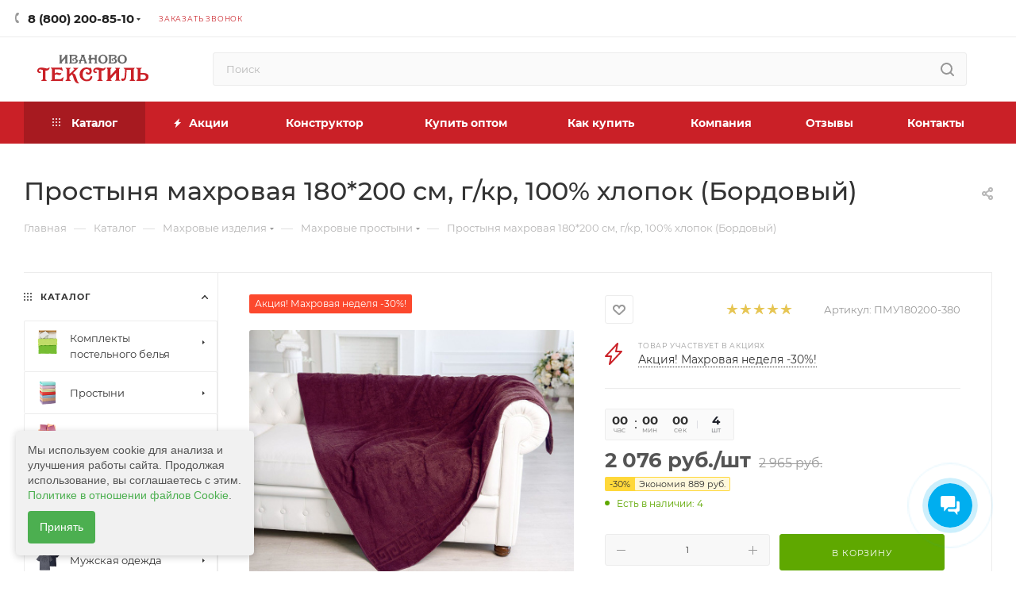

--- FILE ---
content_type: text/html; charset=UTF-8
request_url: https://ivanovotextil.ru/catalog/makhrovye_izdeliya/makhrovye_prostyni/48182/
body_size: 101580
content:
<!DOCTYPE html>
<html xmlns="http://www.w3.org/1999/xhtml" xml:lang="ru" lang="ru"  >
<head><link rel="canonical" href="https://ivanovotextil.ru/catalog/makhrovye_izdeliya/makhrovye_prostyni/48182/" />
	<title>Простыня махровая 180*200 см, г/кр, 100% хлопок (Бордовый) купить всего за 2&nbsp;965 руб. с доставкой </title>
	<meta name="viewport" content="initial-scale=1.0, width=device-width, maximum-scale=1" />
	<meta name="HandheldFriendly" content="true" />
	<meta name="yes" content="yes" />
	<meta name="apple-mobile-web-app-status-bar-style" content="black" />
	<meta name="SKYPE_TOOLBAR" content="SKYPE_TOOLBAR_PARSER_COMPATIBLE" />
	<meta http-equiv="Content-Type" content="text/html; charset=UTF-8" />
<meta name="keywords" content="Простыня махровая 180*200 см, г/кр, 100% хлопок (Бордовый) купить , простыня махровая 180*200 см, г/кр, 100% хлопок (бордовый) купить  недорого" />
<meta name="description" content="Простыня махровая 180*200 см, г/кр, 100% хлопок (Бордовый) можно купить прямо сейчас всего за 2&nbsp;965 руб. с доставкой " />
<script data-skip-moving="true">(function(w, d) {var v = w.frameCacheVars = {"CACHE_MODE":"HTMLCACHE","storageBlocks":[],"dynamicBlocks":{"basketitems-component-block":"d41d8cd98f00","header-buffered-logo1":"5e3d296666f6","header-auth-block1":"d41d8cd98f00","mobile-basket-with-compare-block1":"d41d8cd98f00","header-auth-block2":"d41d8cd98f00","header-basket-with-compare-block1":"d41d8cd98f00","header-buffered-fixed-logo1":"5e3d296666f6","header-auth-block3":"d41d8cd98f00","header-basket-with-compare-block2":"d41d8cd98f00","header-buffered-logo2":"5e3d296666f6","header-basket-with-compare-block3":"d41d8cd98f00","header-auth-block4":"d41d8cd98f00","mobile-auth-block1":"d41d8cd98f00","mobile-basket-with-compare-block2":"d41d8cd98f00","dv_48182":"c9baed8c3bdc","qepX1R":"1ffb2d224b1a","OhECjo":"d41d8cd98f00","6zLbbW":"878930b96d3c","KSBlai":"d41d8cd98f00","area":"d41d8cd98f00","des":"d41d8cd98f00","viewed-block":"d41d8cd98f00","basketitems-block":"d41d8cd98f00"},"AUTO_UPDATE":true,"AUTO_UPDATE_TTL":250,"version":2};var inv = false;if (v.AUTO_UPDATE === false){if (v.AUTO_UPDATE_TTL && v.AUTO_UPDATE_TTL > 0){var lm = Date.parse(d.lastModified);if (!isNaN(lm)){var td = new Date().getTime();if ((lm + v.AUTO_UPDATE_TTL * 1000) >= td){w.frameRequestStart = false;w.preventAutoUpdate = true;return;}inv = true;}}else{w.frameRequestStart = false;w.preventAutoUpdate = true;return;}}var r = w.XMLHttpRequest ? new XMLHttpRequest() : (w.ActiveXObject ? new w.ActiveXObject("Microsoft.XMLHTTP") : null);if (!r) { return; }w.frameRequestStart = true;var m = v.CACHE_MODE; var l = w.location; var x = new Date().getTime();var q = "?bxrand=" + x + (l.search.length > 0 ? "&" + l.search.substring(1) : "");var u = l.protocol + "//" + l.host + l.pathname + q;r.open("GET", u, true);r.setRequestHeader("BX-ACTION-TYPE", "get_dynamic");r.setRequestHeader("X-Bitrix-Composite", "get_dynamic");r.setRequestHeader("BX-CACHE-MODE", m);r.setRequestHeader("BX-CACHE-BLOCKS", v.dynamicBlocks ? JSON.stringify(v.dynamicBlocks) : "");if (inv){r.setRequestHeader("BX-INVALIDATE-CACHE", "Y");}try { r.setRequestHeader("BX-REF", d.referrer || "");} catch(e) {}if (m === "APPCACHE"){r.setRequestHeader("BX-APPCACHE-PARAMS", JSON.stringify(v.PARAMS));r.setRequestHeader("BX-APPCACHE-URL", v.PAGE_URL ? v.PAGE_URL : "");}r.onreadystatechange = function() {if (r.readyState != 4) { return; }var a = r.getResponseHeader("BX-RAND");var b = w.BX && w.BX.frameCache ? w.BX.frameCache : false;if (a != x || !((r.status >= 200 && r.status < 300) || r.status === 304 || r.status === 1223 || r.status === 0)){var f = {error:true, reason:a!=x?"bad_rand":"bad_status", url:u, xhr:r, status:r.status};if (w.BX && w.BX.ready && b){BX.ready(function() {setTimeout(function(){BX.onCustomEvent("onFrameDataRequestFail", [f]);}, 0);});}w.frameRequestFail = f;return;}if (b){b.onFrameDataReceived(r.responseText);if (!w.frameUpdateInvoked){b.update(false);}w.frameUpdateInvoked = true;}else{w.frameDataString = r.responseText;}};r.send();var p = w.performance;if (p && p.addEventListener && p.getEntries && p.setResourceTimingBufferSize){var e = 'resourcetimingbufferfull';var h = function() {if (w.BX && w.BX.frameCache && w.BX.frameCache.frameDataInserted){p.removeEventListener(e, h);}else {p.setResourceTimingBufferSize(p.getEntries().length + 50);}};p.addEventListener(e, h);}})(window, document);</script>

<link href="/bitrix/css/aspro.max/notice.css?17275992963623"  rel="stylesheet" />
<link href="/bitrix/js/ui/design-tokens/dist/ui.design-tokens.css?174539658126358"  rel="stylesheet" />
<link href="/bitrix/js/ui/fonts/opensans/ui.font.opensans.css?17275993022555"  rel="stylesheet" />
<link href="/bitrix/js/main/popup/dist/main.popup.bundle.css?176179750531694"  rel="stylesheet" />
<link href="/bitrix/cache/css/s1/aspro_max/page_d7ddf89ba28a96015a885eb76699986b/page_d7ddf89ba28a96015a885eb76699986b_v1.css?1769004886154517"  rel="stylesheet" />
<link href="/bitrix/panel/main/popup.css?172759933622696"  rel="stylesheet" />
<link href="/bitrix/cache/css/s1/aspro_max/default_12beb2c86d13812d7d306c157ca60b13/default_12beb2c86d13812d7d306c157ca60b13_v1.css?176900488266371"  rel="stylesheet" />
<link href="/bitrix/cache/css/s1/aspro_max/template_e5a66a08b2b72480ac2f6e7f815a31e0/template_e5a66a08b2b72480ac2f6e7f815a31e0_v1.css?17690048811394403"  data-template-style="true" rel="stylesheet" />
<script>if(!window.BX)window.BX={};if(!window.BX.message)window.BX.message=function(mess){if(typeof mess==='object'){for(let i in mess) {BX.message[i]=mess[i];} return true;}};</script>
<script>(window.BX||top.BX).message({"JS_CORE_LOADING":"Загрузка...","JS_CORE_NO_DATA":"- Нет данных -","JS_CORE_WINDOW_CLOSE":"Закрыть","JS_CORE_WINDOW_EXPAND":"Развернуть","JS_CORE_WINDOW_NARROW":"Свернуть в окно","JS_CORE_WINDOW_SAVE":"Сохранить","JS_CORE_WINDOW_CANCEL":"Отменить","JS_CORE_WINDOW_CONTINUE":"Продолжить","JS_CORE_H":"ч","JS_CORE_M":"м","JS_CORE_S":"с","JSADM_AI_HIDE_EXTRA":"Скрыть лишние","JSADM_AI_ALL_NOTIF":"Показать все","JSADM_AUTH_REQ":"Требуется авторизация!","JS_CORE_WINDOW_AUTH":"Войти","JS_CORE_IMAGE_FULL":"Полный размер"});</script>
<script src="/bitrix/js/main/core/core.js?1761797640511455"></script>
<script>BX.Runtime.registerExtension({"name":"main.core","namespace":"BX","loaded":true});</script>
<script>BX.setJSList(["\/bitrix\/js\/main\/core\/core_ajax.js","\/bitrix\/js\/main\/core\/core_promise.js","\/bitrix\/js\/main\/polyfill\/promise\/js\/promise.js","\/bitrix\/js\/main\/loadext\/loadext.js","\/bitrix\/js\/main\/loadext\/extension.js","\/bitrix\/js\/main\/polyfill\/promise\/js\/promise.js","\/bitrix\/js\/main\/polyfill\/find\/js\/find.js","\/bitrix\/js\/main\/polyfill\/includes\/js\/includes.js","\/bitrix\/js\/main\/polyfill\/matches\/js\/matches.js","\/bitrix\/js\/ui\/polyfill\/closest\/js\/closest.js","\/bitrix\/js\/main\/polyfill\/fill\/main.polyfill.fill.js","\/bitrix\/js\/main\/polyfill\/find\/js\/find.js","\/bitrix\/js\/main\/polyfill\/matches\/js\/matches.js","\/bitrix\/js\/main\/polyfill\/core\/dist\/polyfill.bundle.js","\/bitrix\/js\/main\/core\/core.js","\/bitrix\/js\/main\/polyfill\/intersectionobserver\/js\/intersectionobserver.js","\/bitrix\/js\/main\/lazyload\/dist\/lazyload.bundle.js","\/bitrix\/js\/main\/polyfill\/core\/dist\/polyfill.bundle.js","\/bitrix\/js\/main\/parambag\/dist\/parambag.bundle.js"]);
</script>
<script>BX.Runtime.registerExtension({"name":"ui.dexie","namespace":"BX.DexieExport","loaded":true});</script>
<script>BX.Runtime.registerExtension({"name":"ls","namespace":"window","loaded":true});</script>
<script>BX.Runtime.registerExtension({"name":"fx","namespace":"window","loaded":true});</script>
<script>BX.Runtime.registerExtension({"name":"fc","namespace":"window","loaded":true});</script>
<script>BX.Runtime.registerExtension({"name":"aspro_bootstrap","namespace":"window","loaded":true});</script>
<script>BX.Runtime.registerExtension({"name":"aspro_logo","namespace":"window","loaded":true});</script>
<script>(window.BX||top.BX).message({"NOTICE_ADDED2CART":"В корзине","NOTICE_CLOSE":"Закрыть","NOTICE_MORE":"и ещё #COUNT# #PRODUCTS#","NOTICE_PRODUCT0":"товаров","NOTICE_PRODUCT1":"товар","NOTICE_PRODUCT2":"товара","NOTICE_ADDED2DELAY":"В отложенных","NOTICE_ADDED2COMPARE":"В сравнении","NOTICE_ERROR":"Ошибка","NOTICE_REQUEST_ERROR":"Ошибка запроса","NOTICE_AUTHORIZED":"Вы успешно авторизовались","NOTICE_ADDED2FAVORITE":"В избранном","NOTICE_ADDED2SUBSCRIBE":"Вы подписались","NOTICE_REMOVED_FROM_COMPARE":"Удалено из сравнения","NOTICE_REMOVED_FROM_FAVORITE":"Удалено из избранного","NOTICE_REMOVED_FROM_SUBSCRIBE":"Удалено из подписки"});</script>
<script>BX.Runtime.registerExtension({"name":"aspro_notice","namespace":"window","loaded":true});</script>
<script>(window.BX||top.BX).message({"CT_BST_SEARCH_BUTTON2":"Найти","SEARCH_IN_SITE_FULL":"По всему сайту","SEARCH_IN_SITE":"Везде","SEARCH_IN_CATALOG_FULL":"По каталогу","SEARCH_IN_CATALOG":"Каталог"});</script>
<script>BX.Runtime.registerExtension({"name":"aspro_searchtitle","namespace":"window","loaded":true});</script>
<script>BX.Runtime.registerExtension({"name":"aspro_line_block","namespace":"window","loaded":true});</script>
<script>BX.Runtime.registerExtension({"name":"aspro_swiper_init","namespace":"window","loaded":true});</script>
<script>BX.Runtime.registerExtension({"name":"aspro_swiper","namespace":"window","loaded":true});</script>
<script>BX.Runtime.registerExtension({"name":"aspro_mega_menu","namespace":"window","loaded":true});</script>
<script>BX.Runtime.registerExtension({"name":"ui.design-tokens","namespace":"window","loaded":true});</script>
<script>BX.Runtime.registerExtension({"name":"ui.fonts.opensans","namespace":"window","loaded":true});</script>
<script>BX.Runtime.registerExtension({"name":"main.popup","namespace":"BX.Main","loaded":true});</script>
<script>BX.Runtime.registerExtension({"name":"popup","namespace":"window","loaded":true});</script>
<script>BX.Runtime.registerExtension({"name":"main.pageobject","namespace":"BX","loaded":true});</script>
<script>(window.BX||top.BX).message({"JS_CORE_LOADING":"Загрузка...","JS_CORE_NO_DATA":"- Нет данных -","JS_CORE_WINDOW_CLOSE":"Закрыть","JS_CORE_WINDOW_EXPAND":"Развернуть","JS_CORE_WINDOW_NARROW":"Свернуть в окно","JS_CORE_WINDOW_SAVE":"Сохранить","JS_CORE_WINDOW_CANCEL":"Отменить","JS_CORE_WINDOW_CONTINUE":"Продолжить","JS_CORE_H":"ч","JS_CORE_M":"м","JS_CORE_S":"с","JSADM_AI_HIDE_EXTRA":"Скрыть лишние","JSADM_AI_ALL_NOTIF":"Показать все","JSADM_AUTH_REQ":"Требуется авторизация!","JS_CORE_WINDOW_AUTH":"Войти","JS_CORE_IMAGE_FULL":"Полный размер"});</script>
<script>BX.Runtime.registerExtension({"name":"window","namespace":"window","loaded":true});</script>
<script>BX.Runtime.registerExtension({"name":"aspro_jquery.validate","namespace":"window","loaded":true});</script>
<script>BX.Runtime.registerExtension({"name":"aspro_validate","namespace":"window","loaded":true});</script>
<script>BX.Runtime.registerExtension({"name":"aspro_jquery.uniform","namespace":"window","loaded":true});</script>
<script>(window.BX||top.BX).message({"DROP_FILE":"\u003Cspan\u003EНажмите для загрузки\u003C\/span\u003E или перетащите фото (до #COUNT_FILES# файлов, 10 мб на файл)"});</script>
<script>BX.Runtime.registerExtension({"name":"aspro_drop","namespace":"window","loaded":true});</script>
<script type="extension/settings" data-extension="currency.currency-core">{"region":"ru"}</script>
<script>BX.Runtime.registerExtension({"name":"currency.currency-core","namespace":"BX.Currency","loaded":true});</script>
<script>BX.Runtime.registerExtension({"name":"currency","namespace":"window","loaded":true});</script>
<script>BX.Runtime.registerExtension({"name":"aspro_swiper_main_styles","namespace":"window","loaded":true});</script>
<script>BX.Runtime.registerExtension({"name":"aspro_swiper_events","namespace":"window","loaded":true});</script>
<script>BX.Runtime.registerExtension({"name":"aspro_hash_location","namespace":"window","loaded":true});</script>
<script>BX.Runtime.registerExtension({"name":"aspro_tabs_history","namespace":"window","loaded":true});</script>
<script>BX.Runtime.registerExtension({"name":"aspro_countdown","namespace":"window","loaded":true});</script>
<script>BX.Runtime.registerExtension({"name":"aspro_grid-list","namespace":"window","loaded":true});</script>
<script>BX.Runtime.registerExtension({"name":"aspro_video_inline_appear","namespace":"window","loaded":true});</script>
<script>BX.Runtime.registerExtension({"name":"aspro_skeleton","namespace":"window","loaded":true});</script>
<script>BX.Runtime.registerExtension({"name":"aspro_ui-card","namespace":"window","loaded":true});</script>
<script>BX.Runtime.registerExtension({"name":"aspro_video_block","namespace":"window","loaded":true});</script>
<script>BX.Runtime.registerExtension({"name":"aspro_hint","namespace":"window","loaded":true});</script>
<script>BX.Runtime.registerExtension({"name":"aspro_smart_position_dropdown","namespace":"window","loaded":true});</script>
<script>BX.Runtime.registerExtension({"name":"aspro_left_menu_aim","namespace":"window","loaded":true});</script>
<script>BX.Runtime.registerExtension({"name":"aspro_owl_carousel","namespace":"window","loaded":true});</script>
<script>BX.Runtime.registerExtension({"name":"aspro_catalog_element","namespace":"window","loaded":true});</script>
<script>BX.Runtime.registerExtension({"name":"aspro_detail_gallery","namespace":"window","loaded":true});</script>
<script>BX.Runtime.registerExtension({"name":"aspro_bonus_system","namespace":"window","loaded":true});</script>
<script>BX.Runtime.registerExtension({"name":"aspro_fancybox","namespace":"window","loaded":true});</script>
<script>BX.Runtime.registerExtension({"name":"aspro_animation_ext","namespace":"window","loaded":true});</script>
<script>(window.BX||top.BX).message({"LANGUAGE_ID":"ru","FORMAT_DATE":"DD.MM.YYYY","FORMAT_DATETIME":"DD.MM.YYYY HH:MI:SS","COOKIE_PREFIX":"BITRIX_SM","SERVER_TZ_OFFSET":"10800","UTF_MODE":"Y","SITE_ID":"s1","SITE_DIR":"\/"});</script>

<script  src="/bitrix/cache/js/s1/aspro_max/kernel_main/kernel_main_v1.js?1769009970303935"></script>
<script src="/bitrix/js/ui/dexie/dist/dexie.bundle.js?1761797573218847"></script>
<script src="/bitrix/js/main/core/core_ls.js?17453966674201"></script>
<script src="/bitrix/js/main/core/core_frame_cache.js?176179759016945"></script>
<script src="/bitrix/js/main/ajax.js?172759930235509"></script>
<script src="/bitrix/js/aspro.max/notice.js?174360989528165"></script>
<script src="/bitrix/js/main/popup/dist/main.popup.bundle.js?1761797689119952"></script>
<script src="/bitrix/js/main/rating.js?172759930216557"></script>
<script src="/bitrix/js/currency/currency-core/dist/currency-core.bundle.js?17453963118800"></script>
<script src="/bitrix/js/currency/core_currency.js?17453963111181"></script>
<script>BX.setJSList(["\/bitrix\/js\/main\/core\/core_fx.js","\/bitrix\/js\/main\/pageobject\/dist\/pageobject.bundle.js","\/bitrix\/js\/main\/core\/core_window.js","\/bitrix\/js\/main\/session.js","\/bitrix\/js\/main\/date\/main.date.js","\/bitrix\/js\/main\/core\/core_date.js","\/bitrix\/js\/main\/utils.js","\/bitrix\/js\/main\/dd.js","\/bitrix\/js\/main\/core\/core_uf.js","\/bitrix\/js\/main\/core\/core_dd.js","\/bitrix\/js\/main\/core\/core_tooltip.js","\/bitrix\/templates\/aspro_max\/components\/bitrix\/catalog\/main\/script.js","\/bitrix\/templates\/aspro_max\/components\/bitrix\/catalog.element\/main4\/script.js","\/bitrix\/templates\/aspro_max\/components\/bitrix\/sale.prediction.product.detail\/main\/script.js","\/bitrix\/templates\/aspro_max\/components\/bitrix\/sale.gift.product\/main\/script.js","\/bitrix\/templates\/aspro_max\/components\/bitrix\/sale.gift.main.products\/main\/script.js","\/bitrix\/templates\/aspro_max\/js\/rating_likes.js","\/bitrix\/templates\/aspro_max\/js\/slider.swiper.galleryEvents.min.js","\/bitrix\/templates\/aspro_max\/js\/hash_location.js","\/bitrix\/templates\/aspro_max\/js\/tabs_history.js","\/bitrix\/templates\/aspro_max\/js\/countdown.js","\/bitrix\/templates\/aspro_max\/js\/video_inline_appear.min.js","\/bitrix\/templates\/aspro_max\/js\/hint.js","\/bitrix\/templates\/aspro_max\/js\/jquery.history.js","\/bitrix\/templates\/aspro_max\/components\/bitrix\/menu\/left_front_catalog\/script.js","\/bitrix\/templates\/aspro_max\/js\/smartPositionDropdown.js","\/bitrix\/templates\/aspro_max\/js\/leftMenuAim.js","\/bitrix\/templates\/aspro_max\/vendor\/js\/carousel\/owl\/owl.carousel.min.js","\/bitrix\/templates\/aspro_max\/js\/catalog_element.min.js","\/bitrix\/templates\/aspro_max\/js\/jquery.fancybox.min.js","\/bitrix\/templates\/aspro_max\/vendor\/js\/bootstrap.js","\/bitrix\/templates\/aspro_max\/js\/jquery.actual.min.js","\/bitrix\/templates\/aspro_max\/vendor\/js\/ripple.js","\/bitrix\/templates\/aspro_max\/js\/browser.js","\/bitrix\/templates\/aspro_max\/vendor\/js\/sticky-sidebar.js","\/bitrix\/templates\/aspro_max\/js\/jquery.alphanumeric.js","\/bitrix\/templates\/aspro_max\/js\/jquery.cookie.js","\/bitrix\/templates\/aspro_max\/js\/mobile.js","\/bitrix\/templates\/aspro_max\/js\/main.js","\/bitrix\/templates\/aspro_max\/js\/blocks\/blocks.js","\/bitrix\/templates\/aspro_max\/js\/logo.min.js","\/bitrix\/templates\/aspro_max\/js\/autoload\/dropdown-product.js","\/bitrix\/templates\/aspro_max\/js\/autoload\/item-action.js","\/bitrix\/templates\/aspro_max\/js\/autoload\/select_offer_load.js","\/bitrix\/templates\/aspro_max\/js\/jquery.validate.js","\/bitrix\/templates\/aspro_max\/js\/conditional\/validation.js","\/bitrix\/templates\/aspro_max\/js\/jquery.uniform.min.js","\/bitrix\/components\/bitrix\/search.title\/script.js","\/bitrix\/templates\/aspro_max\/components\/bitrix\/search.title\/mega_menu\/script.js","\/bitrix\/templates\/aspro_max\/js\/searchtitle.js","\/bitrix\/templates\/aspro_max\/components\/bitrix\/news.list\/banners\/script.js","\/bitrix\/templates\/aspro_max\/components\/bitrix\/search.title\/corp\/script.js","\/bitrix\/templates\/aspro_max\/components\/bitrix\/menu\/top\/script.js","\/bitrix\/templates\/aspro_max\/js\/slider.swiper.min.js","\/bitrix\/templates\/aspro_max\/vendor\/js\/carousel\/swiper\/swiper-bundle.min.js","\/bitrix\/templates\/aspro_max\/js\/mega_menu.js","\/bitrix\/templates\/aspro_max\/components\/bitrix\/search.title\/fixed\/script.js","\/bitrix\/templates\/aspro_max\/js\/custom.js","\/bitrix\/templates\/aspro_max\/components\/bitrix\/catalog.comments\/catalog\/script.js","\/bitrix\/templates\/aspro_max\/js\/drop.js"]);</script>
<script>BX.setCSSList(["\/bitrix\/templates\/aspro_max\/components\/bitrix\/catalog\/main\/style.css","\/bitrix\/components\/aspro\/props.group.max\/templates\/.default\/style.css","\/bitrix\/templates\/aspro_max\/components\/bitrix\/sale.gift.main.products\/main\/style.css","\/bitrix\/templates\/aspro_max\/components\/bitrix\/news.list\/front_tizers\/style.css","\/bitrix\/templates\/aspro_max\/components\/bitrix\/news.list\/linked_sales\/style.css","\/bitrix\/templates\/aspro_max\/css\/main_slider.min.css","\/bitrix\/templates\/aspro_max\/css\/blocks\/grid-list.min.css","\/bitrix\/templates\/aspro_max\/css\/skeleton.css","\/bitrix\/templates\/aspro_max\/css\/conditional\/ui-card.min.css","\/bitrix\/templates\/aspro_max\/css\/video_block.min.css","\/bitrix\/templates\/aspro_max\/css\/left_block_main_page.css","\/bitrix\/templates\/aspro_max\/components\/bitrix\/menu\/left_front_catalog\/style.css","\/bitrix\/templates\/aspro_max\/vendor\/css\/carousel\/owl\/owl.carousel.min.css","\/bitrix\/templates\/aspro_max\/vendor\/css\/carousel\/owl\/owl.theme.default.min.css","\/bitrix\/templates\/aspro_max\/css\/detail-gallery.css","\/bitrix\/templates\/aspro_max\/css\/bonus-system.min.css","\/bitrix\/templates\/aspro_max\/css\/jquery.fancybox.min.css","\/bitrix\/templates\/aspro_max\/css\/animation\/animation_ext.css","\/bitrix\/templates\/aspro_max\/css\/fonts\/montserrat\/css\/montserrat.min.css","\/bitrix\/templates\/aspro_max\/css\/blocks\/dark-light-theme.css","\/bitrix\/templates\/aspro_max\/css\/colored.css","\/bitrix\/templates\/aspro_max\/vendor\/css\/bootstrap.css","\/bitrix\/templates\/aspro_max\/css\/styles.css","\/bitrix\/templates\/aspro_max\/css\/blocks\/blocks.css","\/bitrix\/templates\/aspro_max\/css\/blocks\/common.blocks\/counter-state\/counter-state.css","\/bitrix\/templates\/aspro_max\/css\/menu.css","\/bitrix\/templates\/aspro_max\/css\/catalog.css","\/bitrix\/templates\/aspro_max\/vendor\/css\/ripple.css","\/bitrix\/templates\/aspro_max\/css\/stores.css","\/bitrix\/templates\/aspro_max\/css\/yandex_map.css","\/bitrix\/templates\/aspro_max\/css\/header_fixed.css","\/bitrix\/templates\/aspro_max\/ajax\/ajax.css","\/bitrix\/templates\/aspro_max\/css\/searchtitle.css","\/bitrix\/templates\/aspro_max\/css\/blocks\/line-block.min.css","\/bitrix\/templates\/aspro_max\/components\/bitrix\/menu\/top\/style.css","\/bitrix\/templates\/aspro_max\/vendor\/css\/carousel\/swiper\/swiper-bundle.min.css","\/bitrix\/templates\/aspro_max\/css\/slider.swiper.min.css","\/bitrix\/templates\/aspro_max\/css\/mega_menu.css","\/bitrix\/templates\/aspro_max\/components\/bitrix\/breadcrumb\/main\/style.css","\/bitrix\/templates\/aspro_max\/css\/footer.css","\/bitrix\/templates\/aspro_max\/styles.css","\/bitrix\/templates\/aspro_max\/template_styles.css","\/bitrix\/templates\/aspro_max\/css\/header.css","\/bitrix\/templates\/aspro_max\/css\/media.css","\/bitrix\/templates\/aspro_max\/css\/h1-medium.css","\/bitrix\/templates\/aspro_max\/themes\/custom_s1\/theme.css","\/bitrix\/templates\/aspro_max\/css\/widths\/width-2.css","\/bitrix\/templates\/aspro_max\/css\/fonts\/font-10.css","\/bitrix\/templates\/aspro_max\/css\/custom.css","\/bitrix\/templates\/aspro_max\/components\/bitrix\/catalog.comments\/catalog\/style.css","\/bitrix\/templates\/aspro_max\/css\/drop.css","\/bitrix\/components\/bitrix\/blog\/templates\/.default\/style.css","\/bitrix\/components\/bitrix\/blog\/templates\/.default\/themes\/green\/style.css","\/bitrix\/components\/bitrix\/rating.vote\/templates\/standart_text\/style.css"]);</script>
<script>BX.message({'PHONE':'Телефон','FAST_VIEW':'Быстрый просмотр','TABLES_SIZE_TITLE':'Подбор размера','SOCIAL':'Социальные сети','DESCRIPTION':'Описание магазина','ITEMS':'Товары','LOGO':'Логотип','REGISTER_INCLUDE_AREA':'Текст о регистрации','AUTH_INCLUDE_AREA':'Текст об авторизации','FRONT_IMG':'Изображение компании','EMPTY_CART':'пуста','CATALOG_VIEW_MORE':'... Показать все','CATALOG_VIEW_LESS':'... Свернуть','JS_REQUIRED':'Заполните это поле','JS_FORMAT':'Неверный формат','JS_FILE_EXT':'Недопустимое расширение файла','JS_PASSWORD_COPY':'Пароли не совпадают','JS_PASSWORD_LENGTH':'Минимум 6 символов','JS_ERROR':'Неверно заполнено поле','JS_FILE_SIZE':'Максимальный размер 5мб','JS_FILE_BUTTON_NAME':'Выберите файл','JS_FILE_DEFAULT':'Прикрепите файл','JS_DATE':'Некорректная дата','JS_DATETIME':'Некорректная дата/время','JS_REQUIRED_LICENSES':'Согласитесь с условиями','JS_REQUIRED_OFFER':'Согласитесь с условиями','LICENSE_PROP':'Согласие на обработку персональных данных','LOGIN_LEN':'Введите минимум {0} символа','FANCY_CLOSE':'Закрыть','FANCY_NEXT':'Следующий','FANCY_PREV':'Предыдущий','TOP_AUTH_REGISTER':'Регистрация','CALLBACK':'Заказать звонок','ASK':'Задать вопрос','REVIEW':'Оставить отзыв','S_CALLBACK':'Заказать звонок','UNTIL_AKC':'До конца акции','TITLE_QUANTITY_BLOCK':'Остаток','TITLE_QUANTITY':'шт','TOTAL_SUMM_ITEM':'Общая стоимость ','SUBSCRIBE_SUCCESS':'Вы успешно подписались','RECAPTCHA_TEXT':'Подтвердите, что вы не робот','JS_RECAPTCHA_ERROR':'Пройдите проверку','COUNTDOWN_SEC':'сек','COUNTDOWN_MIN':'мин','COUNTDOWN_HOUR':'час','COUNTDOWN_DAY0':'дн','COUNTDOWN_DAY1':'дн','COUNTDOWN_DAY2':'дн','COUNTDOWN_WEAK0':'Недель','COUNTDOWN_WEAK1':'Неделя','COUNTDOWN_WEAK2':'Недели','COUNTDOWN_MONTH0':'Месяцев','COUNTDOWN_MONTH1':'Месяц','COUNTDOWN_MONTH2':'Месяца','COUNTDOWN_YEAR0':'Лет','COUNTDOWN_YEAR1':'Год','COUNTDOWN_YEAR2':'Года','COUNTDOWN_COMPACT_SEC':'с','COUNTDOWN_COMPACT_MIN':'м','COUNTDOWN_COMPACT_HOUR':'ч','COUNTDOWN_COMPACT_DAY':'д','COUNTDOWN_COMPACT_WEAK':'н','COUNTDOWN_COMPACT_MONTH':'м','COUNTDOWN_COMPACT_YEAR0':'л','COUNTDOWN_COMPACT_YEAR1':'г','CATALOG_PARTIAL_BASKET_PROPERTIES_ERROR':'Заполнены не все свойства у добавляемого товара','CATALOG_EMPTY_BASKET_PROPERTIES_ERROR':'Выберите свойства товара, добавляемые в корзину в параметрах компонента','CATALOG_ELEMENT_NOT_FOUND':'Элемент не найден','ERROR_ADD2BASKET':'Ошибка добавления товара в корзину','CATALOG_SUCCESSFUL_ADD_TO_BASKET':'Успешное добавление товара в корзину','ERROR_BASKET_TITLE':'Ошибка корзины','ERROR_BASKET_PROP_TITLE':'Выберите свойства, добавляемые в корзину','ERROR_BASKET_BUTTON':'Выбрать','BASKET_TOP':'Корзина в шапке','ERROR_ADD_DELAY_ITEM':'Ошибка отложенной корзины','VIEWED_TITLE':'Ранее вы смотрели','VIEWED_BEFORE':'Ранее вы смотрели','BEST_TITLE':'Лучшие предложения','CT_BST_SEARCH_BUTTON':'Поиск','CT_BST_SEARCH2_BUTTON':'Найти','BASKET_PRINT_BUTTON':'Распечатать','BASKET_CLEAR_ALL_BUTTON':'Очистить','BASKET_QUICK_ORDER_BUTTON':'Заказ с менеджером','BASKET_CONTINUE_BUTTON':'Продолжить покупки','BASKET_ORDER_BUTTON':'Оформить заказ','SHARE_BUTTON':'Поделиться','BASKET_CHANGE_TITLE':'Ваш заказ','BASKET_CHANGE_LINK':'Изменить','MORE_INFO_SKU':'Купить','FROM':'от','BEFORE':'до','TITLE_BLOCK_VIEWED_NAME':'Ранее вы смотрели','T_BASKET':'Корзина','FILTER_EXPAND_VALUES':'Показать все','FILTER_HIDE_VALUES':'Свернуть','FULL_ORDER':'Полный заказ','CUSTOM_COLOR_CHOOSE':'Выбрать','CUSTOM_COLOR_CANCEL':'Отмена','S_MOBILE_MENU':'Меню','MAX_T_MENU_BACK':'Назад','MAX_T_MENU_CALLBACK':'Обратная связь','MAX_T_MENU_CONTACTS_TITLE':'Будьте на связи','SEARCH_TITLE':'Поиск','SOCIAL_TITLE':'Оставайтесь на связи','HEADER_SCHEDULE':'Время работы','SEO_TEXT':'SEO описание','COMPANY_IMG':'Картинка компании','COMPANY_TEXT':'Описание компании','CONFIG_SAVE_SUCCESS':'Настройки сохранены','CONFIG_SAVE_FAIL':'Ошибка сохранения настроек','ITEM_ECONOMY':'Экономия','ITEM_ARTICLE':'Артикул: ','JS_FORMAT_ORDER':'имеет неверный формат','JS_BASKET_COUNT_TITLE':'В корзине товаров на SUMM','POPUP_VIDEO':'Видео','POPUP_GIFT_TEXT':'Нашли что-то особенное? Намекните другу о подарке!','ORDER_FIO_LABEL':'Ф.И.О.','ORDER_PHONE_LABEL':'Телефон','ORDER_REGISTER_BUTTON':'Регистрация','PRICES_TYPE':'Варианты цен','FILTER_HELPER_VALUES':' знач.','SHOW_MORE_SCU_MAIN':'Еще #COUNT#','SHOW_MORE_SCU_1':'предложение','SHOW_MORE_SCU_2':'предложения','SHOW_MORE_SCU_3':'предложений','PARENT_ITEM_NOT_FOUND':'Не найден основной товар для услуги в корзине. Обновите страницу и попробуйте снова.','INVALID_NUMBER':'Неверный номер','INVALID_COUNTRY_CODE':'Неверный код страны','TOO_SHORT':'Номер слишком короткий','TOO_LONG':'Номер слишком длинный','FORM_REQUIRED_FIELDS':'обязательные поля'})</script>
<link href="/bitrix/templates/aspro_max/css/critical.css?172759933833" data-skip-moving="true" rel="stylesheet">
<meta name="theme-color" content="#ca2027">
<style>:root{--theme-base-color: #ca2027;--theme-base-opacity-color: #ca20271a;--theme-base-color-hue:358;--theme-base-color-saturation:73%;--theme-base-color-lightness:46%;}</style>
<style>html {--theme-page-width: 1500px;--theme-page-width-padding: 30px}</style>
<script src="/bitrix/templates/aspro_max/js/observer.js" async defer></script>
<link rel="manifest" href="/manifest.json">
<link rel="apple-touch-icon" sizes="36x36" href="/upload/CMax/f62/s8s1wjyxtu0mt0mha62c4sd4dr7qucf9/i36x36.png">
<link rel="apple-touch-icon" sizes="48x48" href="/upload/CMax/5e1/rsygzcjj1zv56s3n94so8keoj290uq1s/i48x48.png">
<link rel="apple-touch-icon" sizes="72x72" href="/upload/CMax/e65/z2002adqt5rn4kx3yw0v5wz0i4ph5jyb/i72x72.png">
<link rel="apple-touch-icon" sizes="96x96" href="/upload/CMax/82b/cpakamliny0puc977ci1tdpm0jvuthyz/i96x96.png">
<link rel="apple-touch-icon" sizes="144x144" href="/upload/CMax/ce7/kx0d781j3picoe0g8g2zfgfffp9739e5/i144x144.png">
<link rel="apple-touch-icon" sizes="192x192" href="/upload/CMax/85f/3b6bulqf2nu37ltfrt45v0y1vikc107z/i192x192.png">
<link href="/bitrix/templates/aspro_max/css/print.css?172759933823591" data-template-style="true" rel="stylesheet" media="print">
                    <script src="/bitrix/templates/aspro_max/js/app.js?17436098955512"></script>
                    <script data-skip-moving="true" src="/bitrix/js/main/jquery/jquery-3.6.0.min.js"></script>
                    <script data-skip-moving="true" src="/bitrix/templates/aspro_max/js/speed.min.js?=1743609882"></script>
<link rel="shortcut icon" href="/favicon.ico" type="image/x-icon" />
<link rel="apple-touch-icon" sizes="180x180" href="/upload/CMax/fb4/fb44e6afcd8e0fb0ee9ea22e0a7375bd.png" />
<meta property="og:description" content="Простыня махровая 180*200 см, г/кр, 100% хлопок" />
<meta property="og:image" content="https://ivanovotextil.ru:443/upload/iblock/203/60y93l5sznax1s7r6lhq3rn0l5sca5gv/0.jpg" />
<link rel="image_src" href="https://ivanovotextil.ru:443/upload/iblock/203/60y93l5sznax1s7r6lhq3rn0l5sca5gv/0.jpg"  />
<meta property="og:title" content="Простыня махровая 180*200 см, г/кр, 100% хлопок (Бордовый) купить всего за 2&nbsp;965 руб. с доставкой " />
<meta property="og:type" content="website" />
<meta property="og:url" content="https://ivanovotextil.ru:443/catalog/makhrovye_izdeliya/makhrovye_prostyni/48182/" />
<script src="/bitrix/templates/aspro_max/js/fetch/bottom_panel.js?1743609882771" defer=""></script>

<script  src="/bitrix/cache/js/s1/aspro_max/template_cc136accf048c36d000c0de0b5861c44/template_cc136accf048c36d000c0de0b5861c44_v1.js?1769004881698849"></script>
<script  src="/bitrix/cache/js/s1/aspro_max/page_6ca4ca08313ec4f46cc797206006eaec/page_6ca4ca08313ec4f46cc797206006eaec_v1.js?1769004882244063"></script>
<script  src="/bitrix/cache/js/s1/aspro_max/default_c03c3925095fdb519f5243dc8ea27c46/default_c03c3925095fdb519f5243dc8ea27c46_v1.js?176900488215596"></script>
		<style>html {--theme-items-gap:32px;--fixed-header:105px;--fixed-tabs:49px;}</style>	<!--<script charset="UTF-8" src="//web.webpushs.com/js/push/4b33b8c83d470ea44daf1a41e1ba61d3_1.js" async></script>--></head>
<body class=" site_s1  fill_bg_n catalog-delayed-btn-Y theme-light" id="main" data-site="/">
		
	<div id="panel"></div>
	
				<div id="bxdynamic_basketitems-component-block_start" style="display:none"></div><div id="bxdynamic_basketitems-component-block_end" style="display:none"></div>								<div class="cd-modal-bg"></div>
		<script data-skip-moving="true">var solutionName = 'arMaxOptions';</script>
		<script src="/bitrix/templates/aspro_max/js/setTheme.php?site_id=s1&site_dir=/" data-skip-moving="true"></script>
		<script>window.onload=function(){window.basketJSParams = window.basketJSParams || [];}
		BX.message({'MIN_ORDER_PRICE_TEXT':'<b>Минимальная сумма заказа #PRICE#<\/b><br/>Пожалуйста, добавьте еще товаров в корзину','LICENSES_TEXT':'Я согласен на <a href=\"/include/licenses_detail.php\" target=\"_blank\">обработку персональных данных<\/a>'});
		arAsproOptions.PAGES.FRONT_PAGE = window[solutionName].PAGES.FRONT_PAGE = "";arAsproOptions.PAGES.BASKET_PAGE = window[solutionName].PAGES.BASKET_PAGE = "";arAsproOptions.PAGES.ORDER_PAGE = window[solutionName].PAGES.ORDER_PAGE = "";arAsproOptions.PAGES.PERSONAL_PAGE = window[solutionName].PAGES.PERSONAL_PAGE = "";arAsproOptions.PAGES.CATALOG_PAGE = window[solutionName].PAGES.CATALOG_PAGE = "1";</script>
		<div class="wrapper1  header_bgcolored long_header colored_header with_left_block  catalog_page basket_normal basket_fill_COLOR side_LEFT block_side_NORMAL catalog_icons_Y banner_auto with_fast_view mheader-v1 header-vcustom header-font-lower_Y regions_N title_position_LEFT footer-v5 front-vindex1 mfixed_Y mfixed_view_always title-v3 lazy_N with_phones dark-hover-overlay normal-catalog-img landing-slider big-banners-mobile-normal bottom-icons-panel-N compact-breadcrumbs-N catalog-delayed-btn-Y  ">

<div class="mega_fixed_menu scrollblock">
	<div class="maxwidth-theme">
		<svg class="svg svg-close" width="14" height="14" viewBox="0 0 14 14">
		  <path data-name="Rounded Rectangle 568 copy 16" d="M1009.4,953l5.32,5.315a0.987,0.987,0,0,1,0,1.4,1,1,0,0,1-1.41,0L1008,954.4l-5.32,5.315a0.991,0.991,0,0,1-1.4-1.4L1006.6,953l-5.32-5.315a0.991,0.991,0,0,1,1.4-1.4l5.32,5.315,5.31-5.315a1,1,0,0,1,1.41,0,0.987,0.987,0,0,1,0,1.4Z" transform="translate(-1001 -946)"></path>
		</svg>
		<i class="svg svg-close mask arrow"></i>
		<div class="row">
			<div class="col-md-9">
				<div class="left_menu_block">
					<div class="logo_block flexbox flexbox--row align-items-normal">
						<div class="logo colored">
							<div id="bxdynamic_header-buffered-logo1_start" style="display:none"></div><a href="/"><svg version="1.1" id="Слой_1" xmlns="http://www.w3.org/2000/svg" xmlns:xlink="http://www.w3.org/1999/xlink" x="0px" y="0px"
	 width="190px" height="40px" viewBox="0 0 190 40" enable-background="new 0 0 190 40" xml:space="preserve">
<g>
	<path fill-rule="evenodd" clip-rule="evenodd" fill="#CA2027" d="M113.371,36.283c0.734-0.831,1.302-1.477,1.912-2.173
		c0-4.514,0-9.059,0-13.589c-0.265-0.862-1.233-1.225-1.508-2.259c2.322-0.17,4.582-0.105,6.967-0.065
		c-0.194,0.981-1.092,1.281-1.513,2.081c0,2.712,0,5.54,0,8.793c2.749-3.03,5.237-5.773,7.694-8.479
		c-0.146-0.999-1.15-1.359-1.471-2.326c2.377,0,4.651,0,7.009,0c-0.136,0.901-1.123,1.213-1.545,2.106c0,4.464,0,9.074,0,13.953
		c0.557,0.464,1.265,1.056,2.296,1.916c-2.918,0-5.4,0-8.032,0c0.63-0.736,1.221-1.431,1.824-2.141c0-2.833,0-5.669,0-8.506
		c-0.101-0.063-0.201-0.127-0.301-0.19c-2.507,2.858-5.012,5.719-7.492,8.551c0.369,1.023,1.501,1.271,1.808,2.329
		C118.519,36.283,116.065,36.283,113.371,36.283z"/>
	<path fill-rule="evenodd" clip-rule="evenodd" fill="#CA2027" d="M76.039,39.073c-0.73,1.161-1.472,0.743-2.061,0.589
		c-1.92-0.503-3.222-1.805-4.157-3.508c-1.061-1.926-1.547-4.064-2.207-6.134c-0.285-0.896-0.566-1.769-1.301-2.603
		c-1.429,0.8-2.404,2.069-3.549,3.175c0,1.141,0,2.261,0,3.429c0.366,0.898,1.538,1.18,1.925,2.262c-2.476,0-4.878,0-7.393,0
		c0.289-0.995,1.382-1.331,1.885-2.273c0-4.381,0-8.87,0-13.464c-0.359-0.841-1.434-1.208-1.938-2.261c2.533,0,4.978,0,7.511,0
		c-0.345,1.024-1.446,1.342-1.947,2.272c0,1.941,0,3.972,0,6.412c2.397-2.249,4.545-4.267,6.685-6.275
		c-0.31-1.004-1.281-1.436-1.669-2.426c2.611,0,5.104,0,7.599,0c-2.853,2.186-5.151,4.843-7.707,7.482
		c2.324,0.686,3.27,2.425,3.979,4.325c0.499,1.339,0.87,2.728,1.314,4.087C73.622,36.034,73.908,38.094,76.039,39.073z"/>
	<path fill-rule="evenodd" clip-rule="evenodd" fill="#CA2027" d="M36.918,36.359c0,0-0.186,0.013-0.194-0.076
		c-0.007-0.072,1.415-1.119,1.95-1.538c0.033-0.024,0.052-0.147,0.052-0.147V20.461c0,0,0-0.173-0.068-0.267
		c-0.443-0.61-1.317-1.424-1.534-1.862c-0.088-0.178,0.233-0.177,0.233-0.177s9.829,0.181,15.019-0.274
		c0.537,1.422,0.981,2.939,1.38,4.712c-1.941-0.689-3.315-2.246-5.395-2.097c-1.909,0.135-3.837,0.029-5.865,0.029
		c0,1.987,0,3.767,0,5.787c2.463-2.73,5.017-0.712,7.463-0.516c0.882,0.07,1.242-0.664,1.776-1.046
		c0.11,2.588-1.694,4.095-3.999,3.438c-0.777-0.221-1.532-0.526-2.318-0.71c-1.583-0.373-2.672,0.405-2.908,2.042
		c-0.053,0.368-0.045,0.749-0.03,1.122c0.044,1.05-0.128,2.113,0.144,3.296c2.472,0,4.945,0.028,7.417-0.013
		c0.986-0.019,1.727-0.634,2.432-1.274c0.683-0.62,1.401-1.203,2.379-1.688c-0.44,1.883-0.882,3.764-1.317,5.623
		C47.915,36.175,36.918,36.359,36.918,36.359z"/>
	<path fill-rule="evenodd" clip-rule="evenodd" fill="#CA2027" d="M90.426,18.771c0.611,0.007,0.666-0.664,1.145-0.694
		c0.122,0.044,0.283,0.051,0.342,0.131c1.324,1.809,1.739,3.849,1.297,6.009c-0.386,1.881-1.652,3.164-3.515,3.434
		c-1.813,0.262-3.372-0.52-4.453-2.05c0.257-0.881,0.766-1.476,1.287-2.078c0.097,0.116,0.186,0.204,0.255,0.306
		c0.909,1.326,2.172,1.787,3.077,1.119c0.909-0.672,0.794-2.675-0.214-3.716c-1.613-1.666-4.836-1.56-6.595,0.218
		c-2.48,2.507-2.826,8.136-0.679,10.979c1.294,1.715,3.079,2.31,5.113,2.049c1.966-0.252,3.181-1.579,3.984-3.304
		c0.232-0.498,0.358-1.048,0.541-1.603c0.883-0.034,1.577,0.366,2.302,0.602c-0.408,4.248-2.899,6.54-7.083,6.636
		c-3.898,0.091-7.109-1.225-9.165-4.647c-1.959-3.262-1.552-8.093,0.759-10.903c2.55-3.101,6.692-4.208,10.66-2.843
		C89.834,18.534,90.177,18.676,90.426,18.771z"/>
	<path fill-rule="evenodd" clip-rule="evenodd" fill="#CA2027" d="M139.089,20.614c-0.45-0.966-1.529-1.313-2.027-2.365
		c5.294,0,10.476,0,15.745,0c-0.262,1.035-1.26,1.442-1.597,2.296c-0.002,4.486-0.002,8.972-0.002,13.432
		c0.689,0.75,1.349,1.462,2.164,2.347c-2.793,0-5.308,0-8.058,0c0.821-0.905,1.516-1.671,2.229-2.457c0-4.245,0-8.474,0-12.854
		c-2.014,0-3.979,0-6.026,0c-0.235,0.094-0.19,1.236-0.196,1.894c-0.031,2.992-0.07,5.983-0.648,8.932
		c-0.154,0.786-0.404,1.572-0.74,2.298c-1.22,2.637-6.373,3.144-5.87,0.155c0.328-1.951,2.395-0.747,3.219-0.999
		c1.162-0.577,1.249-1.96,1.437-3.216C139.189,26.921,139.137,23.738,139.089,20.614z"/>
	<path fill-rule="evenodd" clip-rule="evenodd" fill="#CA2027" d="M35.704,18.104c-0.641,2.992-2.274,4.124-5.994,4.185
		c0,3.913-0.015,11.765-0.015,11.765s-0.046,0.172,0.171,0.385c0.401,0.396,1.815,1.533,1.803,1.685
		c-0.009,0.117-0.167,0.121-0.167,0.121h-7.493c0,0-0.109-0.002-0.14-0.203c-0.021-0.146,1.503-1.169,2.125-1.596
		c0.289-0.198,0.258-0.563,0.258-0.563s0-8.108,0-12.327c-1.586-0.521-3.308-1.572-4.726-0.805c-1.135,0.612-0.97,1.962-0.281,2.508
		c0.743,0.588,2.227-0.173,2.243,1.045c0.018,1.284-1.099,1.315-1.465,1.287c-1.935-0.151-3.239-1.081-3.528-2.505
		c-0.341-1.674,0.581-3.472,2.231-4.331c1.995-1.038,4.093-0.919,6.203-0.509c1.405,0.272,2.793,0.628,4.194,0.92
		c1.08,0.226,2.135,0.242,2.9-0.743C34.523,17.778,35.099,18.05,35.704,18.104z"/>
	<path fill-rule="evenodd" clip-rule="evenodd" fill="#CA2027" d="M112.684,18.104c-0.641,2.992-2.275,4.124-5.994,4.185
		c0,3.913-0.016,11.765-0.016,11.765s-0.046,0.172,0.171,0.385c0.402,0.396,1.815,1.533,1.804,1.685
		c-0.01,0.117-0.168,0.121-0.168,0.121h-7.491c0,0-0.111-0.002-0.141-0.203c-0.021-0.146,1.503-1.169,2.124-1.596
		c0.289-0.198,0.258-0.563,0.258-0.563s0-8.108,0-12.327c-1.585-0.521-3.307-1.572-4.725-0.805
		c-1.135,0.612-0.971,1.962-0.281,2.508c0.743,0.588,2.227-0.173,2.243,1.045c0.016,1.284-1.1,1.315-1.468,1.287
		c-1.932-0.151-3.236-1.081-3.526-2.505c-0.341-1.674,0.581-3.472,2.231-4.331c1.995-1.038,4.094-0.919,6.204-0.509
		c1.404,0.272,2.792,0.628,4.195,0.92c1.077,0.226,2.133,0.242,2.897-0.743C111.502,17.778,112.079,18.05,112.684,18.104z"/>
	<path fill-rule="evenodd" clip-rule="evenodd" fill="#676767" d="M49.506,1.99c-0.299-0.444-0.605-0.898-0.998-1.481
		c1.548,0,2.93,0,4.325,0c0.026,0.734-0.697,0.937-0.881,1.735c0,1.488,0,3.227,0,5.23c2.063-1.666,3.434-3.731,5.067-5.329
		c0.088-0.75-0.655-0.929-0.567-1.603c1.372,0,2.761,0,4.16,0c0.023,0.636-0.74,0.801-0.88,1.511c0,2.785,0,5.716,0,8.583
		c0.197,0.701,0.916,0.911,1.216,1.64c-1.612,0-3.167,0-4.734,0c0.008-0.605,0.727-0.795,0.917-1.528c0-1.619,0-3.421,0-5.701
		c-1.831,2.072-3.406,3.856-4.894,5.541c-0.085,0.879,0.816,1.043,0.929,1.763c-1.561,0-3.037,0-4.566,0
		c-0.132-0.772,0.724-0.967,0.906-1.542C49.506,7.941,49.506,5.073,49.506,1.99z"/>
	<path fill-rule="evenodd" clip-rule="evenodd" fill="#676767" d="M97.076,6.788c-1.482-0.94-3.003-0.225-4.402,0.543
		c-0.258,1.089-0.071,2.208-0.114,3.144c0.129,0.832,0.803,1.117,1.149,1.82c-1.686,0-3.253,0-4.841,0
		c0.028-0.687,0.833-0.848,1.052-1.435c0.209-1.099,0.108-2.217,0.096-3.458c-0.813-0.478-1.932-0.846-1.725-2.208
		c0.595-0.061,0.956,0.699,1.646,0.284c0-1.106,0-2.276,0-3.873c-0.021-0.172-0.732-0.353-0.882-1.056c1.52,0,3.006,0,4.51,0
		c-0.06,0.646-0.775,0.82-0.966,1.556c-0.02,0.796-0.195,1.781,0.179,2.882c1.742-0.619,3.614-0.905,5.025,0.292
		c0-1.347,0-2.093,0-3.249c-0.374-0.432-0.771-0.893-1.302-1.509c1.667,0,3.125,0,4.646,0c0.099,0.734-0.745,0.925-0.933,1.918
		c0,2.448,0,5.315,0,8.283c0.371,0.457,0.789,0.972,1.321,1.626c-1.761,0-3.304,0-4.923,0c0.094-0.769,1.128-0.859,1.371-1.657
		C98.225,9.904,98.293,7.558,97.076,6.788z"/>
	<path fill-rule="evenodd" clip-rule="evenodd" fill="#D2362D" d="M118.813,20.671c0,2.513,0,5.027,0,7.54
		c-0.063,0.001-0.128,0.001-0.19,0.002c0-2.512,0-5.026,0-7.54C118.686,20.671,118.75,20.671,118.813,20.671z"/>
	<path fill-rule="evenodd" clip-rule="evenodd" fill="#CA2027" d="M160.464,25.522c1.498,0,2.854,0.002,4.211-0.001
		c0.936-0.001,1.862,0.046,2.779,0.273c2.898,0.716,4.193,2.257,4.117,4.927c-0.084,2.911-1.681,4.826-4.51,5.319
		c-4.118,0.716-8.259,0.188-12.752,0.376c0.917-1.008,1.573-1.729,2.289-2.516c0-4.296,0-8.649,0-13.506
		c-0.602-0.428-1.509-1.076-2.418-1.723c0.089-0.139,0.177-0.275,0.265-0.412c2.669,0,5.336,0,8.074,0
		c-0.383,1.02-1.464,1.444-2.056,2.393C160.464,22.124,160.464,23.677,160.464,25.522z M165.31,33.809
		c1.585-0.315,2.506-1.278,2.589-2.733c0.079-1.41-0.941-2.956-2.342-3.2c-1.697-0.299-3.422-0.129-5.104-0.112
		c0,2.187,0,4.109,0,6.214C162.226,34.031,163.771,34.115,165.31,33.809z"/>
	<path fill-rule="evenodd" clip-rule="evenodd" fill="#D2362D" d="M163.845,27.302c-1.018,0-2.038,0-3.057,0
		c0-0.063,0.001-0.124,0.003-0.188c1.023,0,2.047,0,3.071,0C163.856,27.178,163.852,27.239,163.845,27.302z"/>
	<path fill-rule="evenodd" clip-rule="evenodd" fill="#676767" d="M117.319,1.456c-0.227-0.178-0.653-0.513-1.263-0.988
		c2.976,0,5.746-0.026,8.517,0.023c0.534,0.009,1.1,0.242,1.588,0.493c0.882,0.453,1.375,1.154,1.411,2.229
		c0.047,1.376-0.892,1.888-1.862,2.314c0.066,0.428,0.341,0.458,0.545,0.581c1.509,0.909,2.163,2.038,1.918,3.29
		c-0.29,1.473-1.835,2.933-3.438,2.98c-2.84,0.083-5.682,0.024-8.813,0.024c0.588-0.672,0.984-1.125,1.396-1.598
		C117.319,7.878,117.319,4.956,117.319,1.456z M119.834,10.912c1.272,0,2.442,0.043,3.608-0.009
		c1.861-0.084,2.772-1.837,1.833-3.458c-0.436-0.748-1.087-1.172-1.947-1.303c-0.573,0.195-1.236,0.282-1.286,0.914
		c0.106,0.938,1.111,0.622,1.332,1.205c-0.203,0.548-0.529,0.785-1.033,0.638c-0.816-0.238-1.494-0.636-1.586-1.603
		c-0.096-1.01,0.377-1.642,1.292-2.019c1.075-0.442,2.344-0.473,3.146-1.465c0.168-0.513,0.17-0.991-0.263-1.606
		c-1.541-0.553-3.261-0.208-5.097-0.238C119.834,5.063,119.834,7.898,119.834,10.912z"/>
	<path fill-rule="evenodd" clip-rule="evenodd" fill="#676767" d="M63.361,1.846c-0.286-0.365-0.618-0.788-1.091-1.392
		c2.902,0,5.565-0.021,8.226,0.014c0.684,0.009,1.344,0.267,1.938,0.627c0.882,0.536,1.237,1.313,1.187,2.36
		c-0.06,1.233-0.879,1.691-1.841,2.029c-0.025,0.24,0.078,0.388,0.246,0.483c1.767,0.995,2.497,2.137,2.213,3.474
		c-0.337,1.591-2.03,2.935-3.863,2.962c-2.681,0.039-5.361,0.011-8.102,0.011c0.034-0.787,0.805-0.972,1.088-1.727
		C63.361,7.966,63.361,5.04,63.361,1.846z M65.92,2.021c0,2.992,0,5.875,0,8.891c1.299,0,2.475,0.045,3.646-0.011
		c1.773-0.087,2.673-1.743,1.837-3.334c-0.393-0.746-0.979-1.278-1.876-1.444c-0.62,0.176-1.349,0.239-1.37,1.083
		c-0.049,0.947,1.191,0.366,1.265,1.175c-0.184,0.367-0.465,0.638-0.874,0.547c-0.824-0.181-1.564-0.551-1.703-1.491
		c-0.157-1.061,0.332-1.767,1.33-2.18c1.064-0.44,2.352-0.438,3.095-1.476c0.167-0.545,0.142-1.021-0.308-1.606
		C69.407,1.712,67.705,1.935,65.92,2.021z"/>
	<path fill-rule="evenodd" clip-rule="evenodd" fill="#676767" d="M115.159,6.579c0.015,3.627-2.521,6.029-6.362,6.029
		c-3.608,0-6.292-2.417-6.339-5.711c-0.052-3.579,2.943-6.766,6.35-6.759C112.367,0.144,115.143,2.96,115.159,6.579z M111.73,3.417
		c-0.579-1.178-1.592-1.764-2.842-1.776c-1.145-0.012-2.261,0.333-2.802,1.485c-1.001,2.136-1.068,4.304,0.104,6.409
		c0.734,1.322,1.962,1.607,3.36,1.401c1.285-0.189,2.242-1.058,2.53-2.391c0.144-0.662,0.137-1.355,0.169-1.721
		C112.212,5.457,112.212,4.395,111.73,3.417z"/>
	<path fill-rule="evenodd" clip-rule="evenodd" fill="#676767" d="M129.012,6.837c-0.011-3.566,2.839-6.65,6.196-6.699
		c3.607-0.051,6.529,2.869,6.511,6.51c-0.018,3.516-2.524,5.897-6.274,5.961C131.734,12.672,129.022,10.239,129.012,6.837z
		 M132.079,8.184c0.354,1.647,1.707,2.778,3.239,2.793c1.754,0.018,2.869-0.718,3.266-2.429c0.349-1.511,0.403-3.081-0.138-4.583
		c-0.6-1.672-1.837-2.494-3.378-2.328c-1.636,0.175-2.667,1.128-2.988,2.841c-0.115,0.605-0.1,1.234-0.146,1.909
		C131.976,6.951,131.949,7.584,132.079,8.184z"/>
	<path fill-rule="evenodd" clip-rule="evenodd" fill="#676767" d="M79.466,1.983c-0.143-0.715-0.832-0.857-0.776-1.504
		c1.672,0,3.337,0,5.026,0c0.19,0.679-0.715,0.79-0.693,1.596c1.525,3.183,1.91,7.066,4.233,10.263c-1.496,0-2.938,0-4.399,0
		c0.026-0.688,0.899-0.877,0.788-1.507c-0.219-1.245-0.673-2.057-1.646-2.263c-0.769-0.162-1.267,0.445-2.973,0.628
		c-0.361,0.039-0.526,0.69-0.619,1.504c-0.085,0.739,0.673,0.986,0.925,1.623c-1.383,0-2.657,0-4.056,0
		c0.377-0.956,1.519-1.464,1.542-2.713c-0.755-0.494-1.48-1.11-1.562-2.337c0.926,0.097,1.269,1.18,2.125,0.632
		C78.386,6.25,78.717,3.896,79.466,1.983z M81.018,3.18c-0.132-0.009-1.353,3.688-1.684,4.624c0.939,0.124,2.321-0.767,3.322-0.308
		C82.11,5.843,81.163,3.189,81.018,3.18z"/>
</g>
</svg>
</a><div id="bxdynamic_header-buffered-logo1_end" style="display:none"></div>						</div>
						<div class="top-description addr">
							Официальный интернет-магазин производителя ивановского текстиля						</div>
					</div>
					<div class="search_block">
						<div class="search_wrap">
							<div class="search-block">
									<div class="search-wrapper">
		<div id="title-search_mega_menu">
			<form action="/catalog/" class="search">
				<div class="search-input-div">
					<input class="search-input" id="title-search-input_mega_menu" type="text" name="q" value="" placeholder="Поиск" size="20" maxlength="50" autocomplete="off" />
				</div>
				<div class="search-button-div">
					<button class="btn btn-search" type="submit" name="s" value="Найти"><i class="svg search2  inline " aria-hidden="true"><svg width="17" height="17" ><use xlink:href="/bitrix/templates/aspro_max/images/svg/header_icons_srite.svg?1743609880#search"></use></svg></i></button>
					
					<span class="close-block inline-search-hide"><span class="svg svg-close close-icons"></span></span>
				</div>
			</form>
		</div>
	</div>
<script>
	var jsControl = new JCTitleSearch3({
		//'WAIT_IMAGE': '/bitrix/themes/.default/images/wait.gif',
		'AJAX_PAGE' : '/catalog/makhrovye_izdeliya/makhrovye_prostyni/48182/',
		'CONTAINER_ID': 'title-search_mega_menu',
		'INPUT_ID': 'title-search-input_mega_menu',
		'INPUT_ID_TMP': 'title-search-input_mega_menu',
		'MIN_QUERY_LEN': 2
	});
</script>							</div>
						</div>
					</div>
										<!-- noindex -->

	<div class="burger_menu_wrapper">
		
			<div class="top_link_wrapper">
				<div class="menu-item dropdown catalog wide_menu   active">
					<div class="wrap">
						<a class="dropdown-toggle" href="/catalog/">
							<div class="link-title color-theme-hover">
																	<i class="svg inline  svg-inline-icon_catalog" aria-hidden="true" ><svg xmlns="http://www.w3.org/2000/svg" width="10" height="10" viewBox="0 0 10 10"><path  data-name="Rounded Rectangle 969 copy 7" class="cls-1" d="M644,76a1,1,0,1,1-1,1A1,1,0,0,1,644,76Zm4,0a1,1,0,1,1-1,1A1,1,0,0,1,648,76Zm4,0a1,1,0,1,1-1,1A1,1,0,0,1,652,76Zm-8,4a1,1,0,1,1-1,1A1,1,0,0,1,644,80Zm4,0a1,1,0,1,1-1,1A1,1,0,0,1,648,80Zm4,0a1,1,0,1,1-1,1A1,1,0,0,1,652,80Zm-8,4a1,1,0,1,1-1,1A1,1,0,0,1,644,84Zm4,0a1,1,0,1,1-1,1A1,1,0,0,1,648,84Zm4,0a1,1,0,1,1-1,1A1,1,0,0,1,652,84Z" transform="translate(-643 -76)"/></svg></i>																Каталог							</div>
						</a>
													<span class="tail"></span>
							<div class="burger-dropdown-menu row">
								<div class="menu-wrapper" >
									
																														<div class="col-md-4 dropdown-submenu  ">
																						<a href="/catalog/komplekty_postelnogo_belya_1/" class="color-theme-hover" title="Комплекты постельного белья">
												<span class="name option-font-bold">Комплекты постельного белья</span>
											</a>
																								<div class="burger-dropdown-menu toggle_menu">
																																									<div class="menu-item   ">
															<a href="/catalog/komplekty_postelnogo_belya_1/1_5_spalnye_komplekty/" title="1,5-спальные комплекты">
																<span class="name color-theme-hover">1,5-спальные комплекты</span>
															</a>
																													</div>
																																									<div class="menu-item   ">
															<a href="/catalog/komplekty_postelnogo_belya_1/2_spalnye_komplekty/" title="2-спальные комплекты">
																<span class="name color-theme-hover">2-спальные комплекты</span>
															</a>
																													</div>
																																									<div class="menu-item   ">
															<a href="/catalog/komplekty_postelnogo_belya_1/komplekty_iz_byazi/" title="Комплекты из бязи">
																<span class="name color-theme-hover">Комплекты из бязи</span>
															</a>
																													</div>
																																									<div class="menu-item   ">
															<a href="/catalog/komplekty_postelnogo_belya_1/komplekty_v_detskuyu_krovatku/" title="Комплекты в детскую кроватку">
																<span class="name color-theme-hover">Комплекты в детскую кроватку</span>
															</a>
																													</div>
																																									<div class="menu-item   ">
															<a href="/catalog/komplekty_postelnogo_belya_1/1_5_spalnye_komplekty_dlya_detey/" title="1,5-спальные комплекты для детей">
																<span class="name color-theme-hover">1,5-спальные комплекты для детей</span>
															</a>
																													</div>
																																									<div class="menu-item collapsed  ">
															<a href="/catalog/komplekty_postelnogo_belya_1/komplekty_evromaksi/" title="Комплекты Евромакси">
																<span class="name color-theme-hover">Комплекты Евромакси</span>
															</a>
																													</div>
																																									<div class="menu-item collapsed  ">
															<a href="/catalog/komplekty_postelnogo_belya_1/komplekty_evrostandart/" title="Комплекты Евростандарт">
																<span class="name color-theme-hover">Комплекты Евростандарт</span>
															</a>
																													</div>
																																									<div class="menu-item collapsed  ">
															<a href="/catalog/komplekty_postelnogo_belya_1/komplekty_izo_lna/" title="Комплекты изо льна">
																<span class="name color-theme-hover">Комплекты изо льна</span>
															</a>
																													</div>
																																									<div class="menu-item collapsed  ">
															<a href="/catalog/komplekty_postelnogo_belya_1/komplekty_iz_poplina/" title="Комплекты из поплина">
																<span class="name color-theme-hover">Комплекты из поплина</span>
															</a>
																													</div>
																																									<div class="menu-item collapsed  ">
															<a href="/catalog/komplekty_postelnogo_belya_1/komplekty_iz_satina/" title="Комплекты из сатина">
																<span class="name color-theme-hover">Комплекты из сатина</span>
															</a>
																													</div>
																																									<div class="menu-item collapsed  ">
															<a href="/catalog/komplekty_postelnogo_belya_1/komplekty_iz_perkalya/" title="Комплекты из перкаля">
																<span class="name color-theme-hover">Комплекты из перкаля</span>
															</a>
																													</div>
																																									<div class="menu-item collapsed  ">
															<a href="/catalog/komplekty_postelnogo_belya_1/semeynye_komplekty/" title="Семейные комплекты">
																<span class="name color-theme-hover">Семейные комплекты</span>
															</a>
																													</div>
																									</div>
																					</div>
									
																														<div class="col-md-4 dropdown-submenu  ">
																						<a href="/catalog/prostyni_1/" class="color-theme-hover" title="Простыни">
												<span class="name option-font-bold">Простыни</span>
											</a>
																								<div class="burger-dropdown-menu toggle_menu">
																																									<div class="menu-item   ">
															<a href="/catalog/prostyni_1/1_5_spalnye_prostyni/" title="1,5-спальные простыни">
																<span class="name color-theme-hover">1,5-спальные простыни</span>
															</a>
																													</div>
																																									<div class="menu-item   ">
															<a href="/catalog/prostyni_1/2_spalnye_prostyni/" title="2-спальные простыни">
																<span class="name color-theme-hover">2-спальные простыни</span>
															</a>
																													</div>
																																									<div class="menu-item   ">
															<a href="/catalog/prostyni_1/detskie_prostyni/" title="Детские простыни">
																<span class="name color-theme-hover">Детские простыни</span>
															</a>
																													</div>
																																									<div class="menu-item   ">
															<a href="/catalog/prostyni_1/prostyni_evro/" title="Простыни Евро">
																<span class="name color-theme-hover">Простыни Евро</span>
															</a>
																													</div>
																																									<div class="menu-item   ">
															<a href="/catalog/prostyni_1/prostyni_na_rezinke/" title="Простыни на резинке">
																<span class="name color-theme-hover">Простыни на резинке</span>
															</a>
																													</div>
																									</div>
																					</div>
									
																														<div class="col-md-4 dropdown-submenu  ">
																						<a href="/catalog/pododeyalniki/" class="color-theme-hover" title="Пододеяльники">
												<span class="name option-font-bold">Пододеяльники</span>
											</a>
																								<div class="burger-dropdown-menu toggle_menu">
																																									<div class="menu-item   ">
															<a href="/catalog/pododeyalniki/1_5_spalnye_pododeyalniki/" title="1,5-спальные пододеяльники">
																<span class="name color-theme-hover">1,5-спальные пододеяльники</span>
															</a>
																													</div>
																																									<div class="menu-item   ">
															<a href="/catalog/pododeyalniki/2_spalnye_pododeyalniki/" title="2-спальные пододеяльники">
																<span class="name color-theme-hover">2-спальные пододеяльники</span>
															</a>
																													</div>
																																									<div class="menu-item   ">
															<a href="/catalog/pododeyalniki/detskie_pododeyalniki/" title="Детские пододеяльники">
																<span class="name color-theme-hover">Детские пододеяльники</span>
															</a>
																													</div>
																																									<div class="menu-item   ">
															<a href="/catalog/pododeyalniki/pododeyalniki_evromaksi/" title="Пододеяльники Евромакси">
																<span class="name color-theme-hover">Пододеяльники Евромакси</span>
															</a>
																													</div>
																																									<div class="menu-item   ">
															<a href="/catalog/pododeyalniki/pododeyalniki_evrostandart/" title="Пододеяльники Евростандарт">
																<span class="name color-theme-hover">Пододеяльники Евростандарт</span>
															</a>
																													</div>
																																									<div class="menu-item collapsed  ">
															<a href="/catalog/pododeyalniki/pododeyalniki_s_rombom/" title="Пододеяльники с  ромбом">
																<span class="name color-theme-hover">Пододеяльники с  ромбом</span>
															</a>
																													</div>
																									</div>
																					</div>
									
																														<div class="col-md-4 dropdown-submenu  ">
																						<a href="/catalog/navolochki_1/" class="color-theme-hover" title="Наволочки">
												<span class="name option-font-bold">Наволочки</span>
											</a>
																								<div class="burger-dropdown-menu toggle_menu">
																																									<div class="menu-item   ">
															<a href="/catalog/navolochki_1/detskie_navolochki/" title="Детские наволочки">
																<span class="name color-theme-hover">Детские наволочки</span>
															</a>
																													</div>
																																									<div class="menu-item   ">
															<a href="/catalog/navolochki_1/navolochki_40_40_sm/" title="Наволочки 40*40 см">
																<span class="name color-theme-hover">Наволочки 40*40 см</span>
															</a>
																													</div>
																																									<div class="menu-item   ">
															<a href="/catalog/navolochki_1/navolochki_40_60_sm/" title="Наволочки 40*60 см">
																<span class="name color-theme-hover">Наволочки 40*60 см</span>
															</a>
																													</div>
																																									<div class="menu-item   ">
															<a href="/catalog/navolochki_1/navolochki_50_70_sm/" title="Наволочки 50*70 см">
																<span class="name color-theme-hover">Наволочки 50*70 см</span>
															</a>
																													</div>
																																									<div class="menu-item   ">
															<a href="/catalog/navolochki_1/navolochki_60_60_sm/" title="Наволочки 60*60 см">
																<span class="name color-theme-hover">Наволочки 60*60 см</span>
															</a>
																													</div>
																																									<div class="menu-item collapsed  ">
															<a href="/catalog/navolochki_1/navolochki_70_70_sm/" title="Наволочки 70*70 см">
																<span class="name color-theme-hover">Наволочки 70*70 см</span>
															</a>
																													</div>
																																									<div class="menu-item collapsed  ">
															<a href="/catalog/navolochki_1/navolochki_80_80_sm/" title="Наволочки 80*80 см">
																<span class="name color-theme-hover">Наволочки 80*80 см</span>
															</a>
																													</div>
																									</div>
																					</div>
									
																														<div class="col-md-4 dropdown-submenu  ">
																						<a href="/catalog/zhenskaya_odezhda/" class="color-theme-hover" title="Женская одежда">
												<span class="name option-font-bold">Женская одежда</span>
											</a>
																								<div class="burger-dropdown-menu toggle_menu">
																																									<div class="menu-item   ">
															<a href="/catalog/zhenskaya_odezhda/zhenskoe_nizhnee_bele/" title="Женское нижнее белье">
																<span class="name color-theme-hover">Женское нижнее белье</span>
															</a>
																													</div>
																																									<div class="menu-item   ">
															<a href="/catalog/zhenskaya_odezhda/zhenskie_pizhamy_i_kostyumy/" title="Женские пижамы и костюмы">
																<span class="name color-theme-hover">Женские пижамы и костюмы</span>
															</a>
																													</div>
																																									<div class="menu-item   ">
															<a href="/catalog/zhenskaya_odezhda/zhenskie_sorochki_i_komplekty/" title="Женские сорочки и комплекты">
																<span class="name color-theme-hover">Женские сорочки и комплекты</span>
															</a>
																													</div>
																																									<div class="menu-item   ">
															<a href="/catalog/zhenskaya_odezhda/zhenskie_tuniki_i_platya/" title="Женские туники и платья">
																<span class="name color-theme-hover">Женские туники и платья</span>
															</a>
																													</div>
																																									<div class="menu-item   ">
															<a href="/catalog/zhenskaya_odezhda/zhenskie_kofty_i_futbolki/" title="Женские кофты и футболки">
																<span class="name color-theme-hover">Женские кофты и футболки</span>
															</a>
																													</div>
																																									<div class="menu-item collapsed  ">
															<a href="/catalog/zhenskaya_odezhda/zhenskie_khalaty_i_kofty/" title="Женские халаты">
																<span class="name color-theme-hover">Женские халаты</span>
															</a>
																													</div>
																																									<div class="menu-item collapsed  ">
															<a href="/catalog/zhenskaya_odezhda/zhenskie_bryuki_bridzhi_shorty/" title="Женские брюки, бриджи, шорты">
																<span class="name color-theme-hover">Женские брюки, бриджи, шорты</span>
															</a>
																													</div>
																									</div>
																					</div>
									
																														<div class="col-md-4 dropdown-submenu  ">
																						<a href="/catalog/muzhskaya_odezhda/" class="color-theme-hover" title="Мужская одежда">
												<span class="name option-font-bold">Мужская одежда</span>
											</a>
																								<div class="burger-dropdown-menu toggle_menu">
																																									<div class="menu-item   ">
															<a href="/catalog/muzhskaya_odezhda/muzhskie_futbolki_i_mayki/" title="Мужские футболки и майки">
																<span class="name color-theme-hover">Мужские футболки и майки</span>
															</a>
																													</div>
																																									<div class="menu-item   ">
															<a href="/catalog/muzhskaya_odezhda/muzhskoe_nizhnee_bele/" title="Мужское нижнее белье">
																<span class="name color-theme-hover">Мужское нижнее белье</span>
															</a>
																													</div>
																									</div>
																					</div>
									
																														<div class="col-md-4 dropdown-submenu  ">
																						<a href="/catalog/detskaya_odezhda/" class="color-theme-hover" title="Детская одежда">
												<span class="name option-font-bold">Детская одежда</span>
											</a>
																								<div class="burger-dropdown-menu toggle_menu">
																																									<div class="menu-item   ">
															<a href="/catalog/detskaya_odezhda/detskie_bryuki_1/" title="Детские брюки">
																<span class="name color-theme-hover">Детские брюки</span>
															</a>
																													</div>
																																									<div class="menu-item   ">
															<a href="/catalog/detskaya_odezhda/detskie_futbolki/" title="Детские футболки">
																<span class="name color-theme-hover">Детские футболки</span>
															</a>
																													</div>
																																									<div class="menu-item   ">
															<a href="/catalog/detskaya_odezhda/detskoe_nizhnee_bele/" title="Детское нижнее белье">
																<span class="name color-theme-hover">Детское нижнее белье</span>
															</a>
																													</div>
																																									<div class="menu-item   ">
															<a href="/catalog/detskaya_odezhda/detskie_pizhamy/" title="Детские пижамы">
																<span class="name color-theme-hover">Детские пижамы</span>
															</a>
																													</div>
																									</div>
																					</div>
									
																														<div class="col-md-4 dropdown-submenu active ">
																						<a href="/catalog/makhrovye_izdeliya/" class="color-theme-hover" title="Махровые изделия">
												<span class="name option-font-bold">Махровые изделия</span>
											</a>
																								<div class="burger-dropdown-menu toggle_menu">
																																									<div class="menu-item  dropdown-submenu ">
															<a href="/catalog/makhrovye_izdeliya/makhrovye_polotentsa/" title="Махровые полотенца">
																<span class="name color-theme-hover">Махровые полотенца</span>
															</a>
																															<div class="burger-dropdown-menu with_padding">
																																			<div class="menu-item ">
																			<a href="/catalog/makhrovye_izdeliya/makhrovye_polotentsa/odnotonnye_makhrovye_polotentsa/" title="Однотонные махровые полотенца">
																				<span class="name color-theme-hover">Однотонные махровые полотенца</span>
																			</a>
																		</div>
																																			<div class="menu-item ">
																			<a href="/catalog/makhrovye_izdeliya/makhrovye_polotentsa/makhrovye_polotentsa_s_risunkom/" title="Махровые полотенца с рисунком">
																				<span class="name color-theme-hover">Махровые полотенца с рисунком</span>
																			</a>
																		</div>
																																	</div>
																													</div>
																																									<div class="menu-item   active">
															<a href="/catalog/makhrovye_izdeliya/makhrovye_prostyni/" title="Махровые простыни">
																<span class="name color-theme-hover">Махровые простыни</span>
															</a>
																													</div>
																									</div>
																					</div>
									
																														<div class="col-md-4 dropdown-submenu  ">
																						<a href="/catalog/tekstil_dlya_kukhni/" class="color-theme-hover" title="Текстиль для кухни">
												<span class="name option-font-bold">Текстиль для кухни</span>
											</a>
																								<div class="burger-dropdown-menu toggle_menu">
																																									<div class="menu-item  dropdown-submenu ">
															<a href="/catalog/tekstil_dlya_kukhni/polotentsa_1/" title="Полотенца">
																<span class="name color-theme-hover">Полотенца</span>
															</a>
																															<div class="burger-dropdown-menu with_padding">
																																			<div class="menu-item ">
																			<a href="/catalog/tekstil_dlya_kukhni/polotentsa_1/vafelnye_polotentsa/" title="Вафельные полотенца">
																				<span class="name color-theme-hover">Вафельные полотенца</span>
																			</a>
																		</div>
																																			<div class="menu-item ">
																			<a href="/catalog/tekstil_dlya_kukhni/polotentsa_1/lnyanye_polotentsa/" title="Льняные полотенца">
																				<span class="name color-theme-hover">Льняные полотенца</span>
																			</a>
																		</div>
																																			<div class="menu-item ">
																			<a href="/catalog/tekstil_dlya_kukhni/polotentsa_1/polotentsa_iz_rogozhki/" title="Полотенца из рогожки">
																				<span class="name color-theme-hover">Полотенца из рогожки</span>
																			</a>
																		</div>
																																	</div>
																													</div>
																																									<div class="menu-item   ">
															<a href="/catalog/tekstil_dlya_kukhni/rukavitsy_i_prikhvatki/" title="Рукавицы и прихватки">
																<span class="name color-theme-hover">Рукавицы и прихватки</span>
															</a>
																													</div>
																																									<div class="menu-item   ">
															<a href="/catalog/tekstil_dlya_kukhni/salfetki/" title="Салфетки">
																<span class="name color-theme-hover">Салфетки</span>
															</a>
																													</div>
																																									<div class="menu-item   ">
															<a href="/catalog/tekstil_dlya_kukhni/skaterti/" title="Скатерти">
																<span class="name color-theme-hover">Скатерти</span>
															</a>
																													</div>
																																									<div class="menu-item   ">
															<a href="/catalog/tekstil_dlya_kukhni/fartuki/" title="Фартуки">
																<span class="name color-theme-hover">Фартуки</span>
															</a>
																													</div>
																									</div>
																					</div>
									
																														<div class="col-md-4   ">
																						<a href="/catalog/naperniki/" class="color-theme-hover" title="Наперники">
												<span class="name option-font-bold">Наперники</span>
											</a>
																					</div>
									
																														<div class="col-md-4 dropdown-submenu  ">
																						<a href="/catalog/podushki_i_odeyala/" class="color-theme-hover" title="Подушки и одеяла">
												<span class="name option-font-bold">Подушки и одеяла</span>
											</a>
																								<div class="burger-dropdown-menu toggle_menu">
																																									<div class="menu-item   ">
															<a href="/catalog/podushki_i_odeyala/namatrasniki/" title="Наматрасники">
																<span class="name color-theme-hover">Наматрасники</span>
															</a>
																													</div>
																																									<div class="menu-item   ">
															<a href="/catalog/podushki_i_odeyala/odeyala_1/" title="Одеяла">
																<span class="name color-theme-hover">Одеяла</span>
															</a>
																													</div>
																																									<div class="menu-item   ">
															<a href="/catalog/podushki_i_odeyala/podushki/" title="Подушки">
																<span class="name color-theme-hover">Подушки</span>
															</a>
																													</div>
																									</div>
																					</div>
									
																														<div class="col-md-4 dropdown-submenu  ">
																						<a href="/catalog/pledy_i_pokryvala_1/" class="color-theme-hover" title="Пледы и покрывала">
												<span class="name option-font-bold">Пледы и покрывала</span>
											</a>
																								<div class="burger-dropdown-menu toggle_menu">
																																									<div class="menu-item   ">
															<a href="/catalog/pledy_i_pokryvala_1/pledy_i_pokryvala_velsoft/" title="Пледы и покрывала велсофт">
																<span class="name color-theme-hover">Пледы и покрывала велсофт</span>
															</a>
																													</div>
																																									<div class="menu-item   ">
															<a href="/catalog/pledy_i_pokryvala_1/steganye_pledy_i_pokryvala/" title="Стеганые пледы и покрывала">
																<span class="name color-theme-hover">Стеганые пледы и покрывала</span>
															</a>
																													</div>
																									</div>
																					</div>
									
																														<div class="col-md-4   ">
																						<a href="/catalog/plyazhnye_polotentsa/" class="color-theme-hover" title="Пляжные полотенца">
												<span class="name option-font-bold">Пляжные полотенца</span>
											</a>
																					</div>
									
																														<div class="col-md-4 dropdown-submenu  ">
																						<a href="/catalog/tovary_dlya_sauny/" class="color-theme-hover" title="Товары для сауны">
												<span class="name option-font-bold">Товары для сауны</span>
											</a>
																								<div class="burger-dropdown-menu toggle_menu">
																																									<div class="menu-item   ">
															<a href="/catalog/tovary_dlya_sauny/polotentsa_dlya_bani_i_sauny/" title="Полотенца для бани и сауны">
																<span class="name color-theme-hover">Полотенца для бани и сауны</span>
															</a>
																													</div>
																																									<div class="menu-item   ">
															<a href="/catalog/tovary_dlya_sauny/zhenskie_pareo/" title="Женские парео">
																<span class="name color-theme-hover">Женские парео</span>
															</a>
																													</div>
																																									<div class="menu-item   ">
															<a href="/catalog/tovary_dlya_sauny/muzhskie_kilty/" title="Мужские килты">
																<span class="name color-theme-hover">Мужские килты</span>
															</a>
																													</div>
																																									<div class="menu-item   ">
															<a href="/catalog/tovary_dlya_sauny/prostyni_dlya_bani_i_sauny/" title="Простыни для бани и сауны">
																<span class="name color-theme-hover">Простыни для бани и сауны</span>
															</a>
																													</div>
																																									<div class="menu-item   ">
															<a href="/catalog/tovary_dlya_sauny/detskie_ugolki_i_poncho/" title="Детские уголки и пончо">
																<span class="name color-theme-hover">Детские уголки и пончо</span>
															</a>
																													</div>
																									</div>
																					</div>
									
																														<div class="col-md-4   ">
																						<a href="/catalog/zashchitnye_maski/" class="color-theme-hover" title="Защитные маски">
												<span class="name option-font-bold">Защитные маски</span>
											</a>
																					</div>
									
																														<div class="col-md-4   ">
																						<a href="/catalog/golovnye_ubory_i_nosovye_platki/" class="color-theme-hover" title="Головные уборы и носовые платки">
												<span class="name option-font-bold">Головные уборы и носовые платки</span>
											</a>
																					</div>
																	</div>
							</div>
											</div>
				</div>
			</div>
					
		<div class="bottom_links_wrapper row">
								<div class="menu-item col-md-4 unvisible    ">
					<div class="wrap">
						<a class="" href="/sale/">
							<div class="link-title color-theme-hover">
																	<i class="svg inline  svg-inline-icon_discount" aria-hidden="true" ><svg xmlns="http://www.w3.org/2000/svg" width="9" height="12" viewBox="0 0 9 12"><path  data-name="Shape 943 copy 12" class="cls-1" d="M710,75l-7,7h3l-1,5,7-7h-3Z" transform="translate(-703 -75)"/></svg></i>																Акции							</div>
						</a>
											</div>
				</div>
								<div class="menu-item col-md-4 unvisible    ">
					<div class="wrap">
						<a class="" href="/constructor/">
							<div class="link-title color-theme-hover">
																Конструктор							</div>
						</a>
											</div>
				</div>
								<div class="menu-item col-md-4 unvisible    ">
					<div class="wrap">
						<a class="" href="/wholesales/">
							<div class="link-title color-theme-hover">
																Купить оптом							</div>
						</a>
											</div>
				</div>
								<div class="menu-item col-md-4 unvisible dropdown   ">
					<div class="wrap">
						<a class="dropdown-toggle" href="/help/">
							<div class="link-title color-theme-hover">
																Как купить							</div>
						</a>
													<span class="tail"></span>
							<div class="burger-dropdown-menu">
								<div class="menu-wrapper" >
									
																														<div class="  ">
																						<a href="/help/payment/" class="color-theme-hover" title="Условия оплаты">
												<span class="name option-font-bold">Условия оплаты</span>
											</a>
																					</div>
									
																														<div class="  ">
																						<a href="/help/delivery/" class="color-theme-hover" title="Условия доставки">
												<span class="name option-font-bold">Условия доставки</span>
											</a>
																					</div>
									
																														<div class="  ">
																						<a href="/help/vozvrat/" class="color-theme-hover" title="Условия возврата">
												<span class="name option-font-bold">Условия возврата</span>
											</a>
																					</div>
																	</div>
							</div>
											</div>
				</div>
								<div class="menu-item col-md-4 unvisible dropdown   ">
					<div class="wrap">
						<a class="dropdown-toggle" href="/company/">
							<div class="link-title color-theme-hover">
																Компания							</div>
						</a>
													<span class="tail"></span>
							<div class="burger-dropdown-menu">
								<div class="menu-wrapper" >
									
																														<div class="  ">
																						<a href="/company/index.php" class="color-theme-hover" title="О компании">
												<span class="name option-font-bold">О компании</span>
											</a>
																					</div>
									
																														<div class="  ">
																						<a href="/company/licenses/" class="color-theme-hover" title="Сертификаты">
												<span class="name option-font-bold">Сертификаты</span>
											</a>
																					</div>
									
																														<div class="  ">
																						<a href="/company/support/" class="color-theme-hover" title="Техподдержка">
												<span class="name option-font-bold">Техподдержка</span>
											</a>
																					</div>
									
																														<div class="  ">
																						<a href="/company/recvizity/" class="color-theme-hover" title="Реквизиты">
												<span class="name option-font-bold">Реквизиты</span>
											</a>
																					</div>
																	</div>
							</div>
											</div>
				</div>
								<div class="menu-item col-md-4 unvisible    ">
					<div class="wrap">
						<a class="" href="/company/reviews/">
							<div class="link-title color-theme-hover">
																Отзывы							</div>
						</a>
											</div>
				</div>
								<div class="menu-item col-md-4 unvisible    ">
					<div class="wrap">
						<a class="" href="/contacts/">
							<div class="link-title color-theme-hover">
																Контакты							</div>
						</a>
											</div>
				</div>
					</div>

	</div>
					<!-- /noindex -->
														</div>
			</div>
			<div class="col-md-3">
				<div class="right_menu_block">
					<div class="contact_wrap">
						<div class="info">
							<div class="phone blocks">
								<div class="">
									                                <!-- noindex -->
            <div class="phone with_dropdown white sm">
                                    <div class="wrap">
                        <div>
                                    <i class="svg svg-inline-phone  inline " aria-hidden="true"><svg width="5" height="13" ><use xlink:href="/bitrix/templates/aspro_max/images/svg/header_icons_srite.svg?1743609880#phone_footer"></use></svg></i><a rel="nofollow" href="tel:88002008510">8 (800) 200-85-10</a>
                                        </div>
                    </div>
                                                    <div class="dropdown ">
                        <div class="wrap scrollblock">
                                <div class="more_phone flexbox flexbox--row flexbox--gap flexbox--gap-16">
                                    <a class="more_phone_a no-decript flexbox flexbox--row flexbox--gap flexbox--gap-8" rel="nofollow" href="tel:88002008510">
                                        <span class="phones__phone-icon no-icon">
                                                                                    </span>
                                        <span class="phones__phone-link-text flexbox dropdown--top-reverse flexbox--gap flexbox--gap-8">
                                            <span class="phones__phone-title">8 (800) 200-85-10</span>
                                                                                    </span>
                                    </a>
                                                                    </div>
                                <div class="more_phone flexbox flexbox--row flexbox--gap flexbox--gap-16">
                                    <a class="more_phone_a no-decript flexbox flexbox--row flexbox--gap flexbox--gap-8" rel="nofollow" href="tel:+74951283908">
                                        <span class="phones__phone-icon no-icon">
                                                                                    </span>
                                        <span class="phones__phone-link-text flexbox dropdown--top-reverse flexbox--gap flexbox--gap-8">
                                            <span class="phones__phone-title">+7 (495) 128-39-08</span>
                                                                                    </span>
                                    </a>
                                                                    </div>
                                                    </div>
                    </div>
                    <i class="svg svg-inline-down  inline " aria-hidden="true"><svg width="5" height="3" ><use xlink:href="/bitrix/templates/aspro_max/images/svg/header_icons_srite.svg?1743609880#Triangle_down"></use></svg></i>
                            </div>
            <!-- /noindex -->
                								</div>
								<div class="callback_wrap">
									<span class="callback-block animate-load font_upper colored" data-event="jqm" data-param-form_id="CALLBACK" data-name="callback">Заказать звонок</span>
								</div>
							</div>
							<div class="question_button_wrapper">
								<span class="btn btn-lg btn-transparent-border-color btn-wide animate-load colored_theme_hover_bg-el" data-event="jqm" data-param-form_id="ASK" data-name="ask">
									Задать вопрос								</span>
							</div>
							<div class="person_wrap">
        <div id="bxdynamic_header-auth-block1_start" style="display:none"></div><div id="bxdynamic_header-auth-block1_end" style="display:none"></div>
            <div id="bxdynamic_mobile-basket-with-compare-block1_start" style="display:none"></div><div id="bxdynamic_mobile-basket-with-compare-block1_end" style="display:none"></div>    							</div>
						</div>
					</div>
					<div class="footer_wrap">
						
        
                            <div class="email blocks color-theme-hover">
                    <i class="svg inline  svg-inline-email" aria-hidden="true" ><svg xmlns="http://www.w3.org/2000/svg" width="11" height="9" viewBox="0 0 11 9"><path  data-name="Rectangle 583 copy 16" class="cls-1" d="M367,142h-7a2,2,0,0,1-2-2v-5a2,2,0,0,1,2-2h7a2,2,0,0,1,2,2v5A2,2,0,0,1,367,142Zm0-2v-3.039L364,139h-1l-3-2.036V140h7Zm-6.634-5,3.145,2.079L366.634,135h-6.268Z" transform="translate(-358 -133)"/></svg></i>                    <a href="mailto:info@ivanovotextil.ru">info@ivanovotextil.ru</a>                </div>
        
        
                            <div class="address blocks">
                    <i class="svg inline  svg-inline-addr" aria-hidden="true" ><svg xmlns="http://www.w3.org/2000/svg" width="9" height="12" viewBox="0 0 9 12"><path class="cls-1" d="M959.135,82.315l0.015,0.028L955.5,87l-3.679-4.717,0.008-.013a4.658,4.658,0,0,1-.83-2.655,4.5,4.5,0,1,1,9,0A4.658,4.658,0,0,1,959.135,82.315ZM955.5,77a2.5,2.5,0,0,0-2.5,2.5,2.467,2.467,0,0,0,.326,1.212l-0.014.022,2.181,3.336,2.034-3.117c0.033-.046.063-0.094,0.093-0.142l0.066-.1-0.007-.009a2.468,2.468,0,0,0,.32-1.2A2.5,2.5,0,0,0,955.5,77Z" transform="translate(-951 -75)"/></svg></i>                    г. Москва, Огородный проезд, д.9                </div>
        
    						<div class="social-block">
							<div class="social-icons">
		<!-- noindex -->
	<ul>
					<li class="vk">
				<a href="https://vk.com/ivanovotextil" target="_blank" rel="nofollow" title="Вконтакте">
					Вконтакте				</a>
			</li>
																	<li class="odn">
				<a href="https://ok.ru/group/58915879846003" target="_blank" rel="nofollow" title="Одноклассники">
					Одноклассники				</a>
			</li>
				        																			</ul>
	<!-- /noindex -->
</div>
						</div>
					</div>
				</div>
			</div>
		</div>
	</div>
</div>
            <div class="banner_content_bottom_container flexbox flexbox--gap flexbox--gap-16" >
            </div>
<div class="header_wrap visible-lg visible-md title-v3 ">
	<header id="header">
		<div class="top-block top-block-v1 header-wrapper">
   <div class="maxwidth-theme logo_and_menu-row icons_top logo_top_white">
      <div class="wrapp_block logo-row">
         <div class="items-wrapper header__top-inner">
                        <div class="header__top-item">
               <div class="phone-block icons">
                                    <div class="inline-block">
                                                     <!-- noindex -->
            <div class="phone with_dropdown">
                                    <i class="svg svg-inline-phone  inline " aria-hidden="true"><svg width="5" height="13" ><use xlink:href="/bitrix/templates/aspro_max/images/svg/header_icons_srite.svg?1743609880#phone_black"></use></svg></i><a rel="nofollow" href="tel:88002008510">8 (800) 200-85-10</a>
                                                    <div class="dropdown ">
                        <div class="wrap scrollblock">
                                <div class="more_phone flexbox flexbox--row flexbox--gap flexbox--gap-16">
                                    <a class="more_phone_a no-decript flexbox flexbox--row flexbox--gap flexbox--gap-8" rel="nofollow" href="tel:88002008510">
                                        <span class="phones__phone-icon no-icon">
                                                                                    </span>
                                        <span class="phones__phone-link-text flexbox dropdown--top-reverse flexbox--gap flexbox--gap-8">
                                            <span class="phones__phone-title">8 (800) 200-85-10</span>
                                                                                    </span>
                                    </a>
                                                                    </div>
                                <div class="more_phone flexbox flexbox--row flexbox--gap flexbox--gap-16">
                                    <a class="more_phone_a no-decript flexbox flexbox--row flexbox--gap flexbox--gap-8" rel="nofollow" href="tel:+74951283908">
                                        <span class="phones__phone-icon no-icon">
                                                                                    </span>
                                        <span class="phones__phone-link-text flexbox dropdown--top-reverse flexbox--gap flexbox--gap-8">
                                            <span class="phones__phone-title">+7 (495) 128-39-08</span>
                                                                                    </span>
                                    </a>
                                                                    </div>
                                                    </div>
                    </div>
                    <i class="svg svg-inline-down  inline " aria-hidden="true"><svg width="5" height="3" ><use xlink:href="/bitrix/templates/aspro_max/images/svg/header_icons_srite.svg?1743609880#Triangle_down"></use></svg></i>
                            </div>
            <!-- /noindex -->
                                  </div>
                                                      <div class="inline-block">
                   <span class="callback-block animate-load font_upper_xs colored" data-event="jqm" data-param-form_id="SIMPLE_FORM_3" data-name="callback">Заказать звонок</span>
                  </div>
                                 </div>
            </div>
            <div class="header__top-item addr-block">
               <div>
                            <div class="address tables inline-block">
                    <i class="svg inline  svg-inline-addr" aria-hidden="true" ><svg xmlns="http://www.w3.org/2000/svg" width="9" height="12" viewBox="0 0 9 12"><path class="cls-1" d="M959.135,82.315l0.015,0.028L955.5,87l-3.679-4.717,0.008-.013a4.658,4.658,0,0,1-.83-2.655,4.5,4.5,0,1,1,9,0A4.658,4.658,0,0,1,959.135,82.315ZM955.5,77a2.5,2.5,0,0,0-2.5,2.5,2.467,2.467,0,0,0,.326,1.212l-0.014.022,2.181,3.336,2.034-3.117c0.033-.046.063-0.094,0.093-0.142l0.066-.1-0.007-.009a2.468,2.468,0,0,0,.32-1.2A2.5,2.5,0,0,0,955.5,77Z" transform="translate(-951 -75)"/></svg></i>                    г. Москва, Огородный проезд, д.9                </div>
        
    </div>
            </div>
            <div class="header__top-item ">
               <div class="line-block line-block--40 line-block--40-1200">
                                                                        <div class="line-block__item no-shrinked ">
                     <div class="show-fixed top-ctrl">
                        <div class="personal_wrap">
                           <div class="wrap_icon inner-table-block person ">
        <div id="bxdynamic_header-auth-block2_start" style="display:none"></div><div id="bxdynamic_header-auth-block2_end" style="display:none"></div>
                               </div> 
                        </div>
                     </div>
                  </div>
               </div>
            </div>
         </div>
      </div>
   </div>
</div>
<div class="header-wrapper header-v7">
   <div class="logo_and_menu-row header__top-part">
      <div class="maxwidth-theme logo-row">
         <div class="header__top-inner">
            <div class="logo-block floated header__top-item">
               <div class="line-block line-block--16">
                  <div class="logo colored line-block__item no-shrinked">
                     <a href="/"><svg version="1.1" id="Слой_1" xmlns="http://www.w3.org/2000/svg" xmlns:xlink="http://www.w3.org/1999/xlink" x="0px" y="0px"
	 width="190px" height="40px" viewBox="0 0 190 40" enable-background="new 0 0 190 40" xml:space="preserve">
<g>
	<path fill-rule="evenodd" clip-rule="evenodd" fill="#CA2027" d="M113.371,36.283c0.734-0.831,1.302-1.477,1.912-2.173
		c0-4.514,0-9.059,0-13.589c-0.265-0.862-1.233-1.225-1.508-2.259c2.322-0.17,4.582-0.105,6.967-0.065
		c-0.194,0.981-1.092,1.281-1.513,2.081c0,2.712,0,5.54,0,8.793c2.749-3.03,5.237-5.773,7.694-8.479
		c-0.146-0.999-1.15-1.359-1.471-2.326c2.377,0,4.651,0,7.009,0c-0.136,0.901-1.123,1.213-1.545,2.106c0,4.464,0,9.074,0,13.953
		c0.557,0.464,1.265,1.056,2.296,1.916c-2.918,0-5.4,0-8.032,0c0.63-0.736,1.221-1.431,1.824-2.141c0-2.833,0-5.669,0-8.506
		c-0.101-0.063-0.201-0.127-0.301-0.19c-2.507,2.858-5.012,5.719-7.492,8.551c0.369,1.023,1.501,1.271,1.808,2.329
		C118.519,36.283,116.065,36.283,113.371,36.283z"/>
	<path fill-rule="evenodd" clip-rule="evenodd" fill="#CA2027" d="M76.039,39.073c-0.73,1.161-1.472,0.743-2.061,0.589
		c-1.92-0.503-3.222-1.805-4.157-3.508c-1.061-1.926-1.547-4.064-2.207-6.134c-0.285-0.896-0.566-1.769-1.301-2.603
		c-1.429,0.8-2.404,2.069-3.549,3.175c0,1.141,0,2.261,0,3.429c0.366,0.898,1.538,1.18,1.925,2.262c-2.476,0-4.878,0-7.393,0
		c0.289-0.995,1.382-1.331,1.885-2.273c0-4.381,0-8.87,0-13.464c-0.359-0.841-1.434-1.208-1.938-2.261c2.533,0,4.978,0,7.511,0
		c-0.345,1.024-1.446,1.342-1.947,2.272c0,1.941,0,3.972,0,6.412c2.397-2.249,4.545-4.267,6.685-6.275
		c-0.31-1.004-1.281-1.436-1.669-2.426c2.611,0,5.104,0,7.599,0c-2.853,2.186-5.151,4.843-7.707,7.482
		c2.324,0.686,3.27,2.425,3.979,4.325c0.499,1.339,0.87,2.728,1.314,4.087C73.622,36.034,73.908,38.094,76.039,39.073z"/>
	<path fill-rule="evenodd" clip-rule="evenodd" fill="#CA2027" d="M36.918,36.359c0,0-0.186,0.013-0.194-0.076
		c-0.007-0.072,1.415-1.119,1.95-1.538c0.033-0.024,0.052-0.147,0.052-0.147V20.461c0,0,0-0.173-0.068-0.267
		c-0.443-0.61-1.317-1.424-1.534-1.862c-0.088-0.178,0.233-0.177,0.233-0.177s9.829,0.181,15.019-0.274
		c0.537,1.422,0.981,2.939,1.38,4.712c-1.941-0.689-3.315-2.246-5.395-2.097c-1.909,0.135-3.837,0.029-5.865,0.029
		c0,1.987,0,3.767,0,5.787c2.463-2.73,5.017-0.712,7.463-0.516c0.882,0.07,1.242-0.664,1.776-1.046
		c0.11,2.588-1.694,4.095-3.999,3.438c-0.777-0.221-1.532-0.526-2.318-0.71c-1.583-0.373-2.672,0.405-2.908,2.042
		c-0.053,0.368-0.045,0.749-0.03,1.122c0.044,1.05-0.128,2.113,0.144,3.296c2.472,0,4.945,0.028,7.417-0.013
		c0.986-0.019,1.727-0.634,2.432-1.274c0.683-0.62,1.401-1.203,2.379-1.688c-0.44,1.883-0.882,3.764-1.317,5.623
		C47.915,36.175,36.918,36.359,36.918,36.359z"/>
	<path fill-rule="evenodd" clip-rule="evenodd" fill="#CA2027" d="M90.426,18.771c0.611,0.007,0.666-0.664,1.145-0.694
		c0.122,0.044,0.283,0.051,0.342,0.131c1.324,1.809,1.739,3.849,1.297,6.009c-0.386,1.881-1.652,3.164-3.515,3.434
		c-1.813,0.262-3.372-0.52-4.453-2.05c0.257-0.881,0.766-1.476,1.287-2.078c0.097,0.116,0.186,0.204,0.255,0.306
		c0.909,1.326,2.172,1.787,3.077,1.119c0.909-0.672,0.794-2.675-0.214-3.716c-1.613-1.666-4.836-1.56-6.595,0.218
		c-2.48,2.507-2.826,8.136-0.679,10.979c1.294,1.715,3.079,2.31,5.113,2.049c1.966-0.252,3.181-1.579,3.984-3.304
		c0.232-0.498,0.358-1.048,0.541-1.603c0.883-0.034,1.577,0.366,2.302,0.602c-0.408,4.248-2.899,6.54-7.083,6.636
		c-3.898,0.091-7.109-1.225-9.165-4.647c-1.959-3.262-1.552-8.093,0.759-10.903c2.55-3.101,6.692-4.208,10.66-2.843
		C89.834,18.534,90.177,18.676,90.426,18.771z"/>
	<path fill-rule="evenodd" clip-rule="evenodd" fill="#CA2027" d="M139.089,20.614c-0.45-0.966-1.529-1.313-2.027-2.365
		c5.294,0,10.476,0,15.745,0c-0.262,1.035-1.26,1.442-1.597,2.296c-0.002,4.486-0.002,8.972-0.002,13.432
		c0.689,0.75,1.349,1.462,2.164,2.347c-2.793,0-5.308,0-8.058,0c0.821-0.905,1.516-1.671,2.229-2.457c0-4.245,0-8.474,0-12.854
		c-2.014,0-3.979,0-6.026,0c-0.235,0.094-0.19,1.236-0.196,1.894c-0.031,2.992-0.07,5.983-0.648,8.932
		c-0.154,0.786-0.404,1.572-0.74,2.298c-1.22,2.637-6.373,3.144-5.87,0.155c0.328-1.951,2.395-0.747,3.219-0.999
		c1.162-0.577,1.249-1.96,1.437-3.216C139.189,26.921,139.137,23.738,139.089,20.614z"/>
	<path fill-rule="evenodd" clip-rule="evenodd" fill="#CA2027" d="M35.704,18.104c-0.641,2.992-2.274,4.124-5.994,4.185
		c0,3.913-0.015,11.765-0.015,11.765s-0.046,0.172,0.171,0.385c0.401,0.396,1.815,1.533,1.803,1.685
		c-0.009,0.117-0.167,0.121-0.167,0.121h-7.493c0,0-0.109-0.002-0.14-0.203c-0.021-0.146,1.503-1.169,2.125-1.596
		c0.289-0.198,0.258-0.563,0.258-0.563s0-8.108,0-12.327c-1.586-0.521-3.308-1.572-4.726-0.805c-1.135,0.612-0.97,1.962-0.281,2.508
		c0.743,0.588,2.227-0.173,2.243,1.045c0.018,1.284-1.099,1.315-1.465,1.287c-1.935-0.151-3.239-1.081-3.528-2.505
		c-0.341-1.674,0.581-3.472,2.231-4.331c1.995-1.038,4.093-0.919,6.203-0.509c1.405,0.272,2.793,0.628,4.194,0.92
		c1.08,0.226,2.135,0.242,2.9-0.743C34.523,17.778,35.099,18.05,35.704,18.104z"/>
	<path fill-rule="evenodd" clip-rule="evenodd" fill="#CA2027" d="M112.684,18.104c-0.641,2.992-2.275,4.124-5.994,4.185
		c0,3.913-0.016,11.765-0.016,11.765s-0.046,0.172,0.171,0.385c0.402,0.396,1.815,1.533,1.804,1.685
		c-0.01,0.117-0.168,0.121-0.168,0.121h-7.491c0,0-0.111-0.002-0.141-0.203c-0.021-0.146,1.503-1.169,2.124-1.596
		c0.289-0.198,0.258-0.563,0.258-0.563s0-8.108,0-12.327c-1.585-0.521-3.307-1.572-4.725-0.805
		c-1.135,0.612-0.971,1.962-0.281,2.508c0.743,0.588,2.227-0.173,2.243,1.045c0.016,1.284-1.1,1.315-1.468,1.287
		c-1.932-0.151-3.236-1.081-3.526-2.505c-0.341-1.674,0.581-3.472,2.231-4.331c1.995-1.038,4.094-0.919,6.204-0.509
		c1.404,0.272,2.792,0.628,4.195,0.92c1.077,0.226,2.133,0.242,2.897-0.743C111.502,17.778,112.079,18.05,112.684,18.104z"/>
	<path fill-rule="evenodd" clip-rule="evenodd" fill="#676767" d="M49.506,1.99c-0.299-0.444-0.605-0.898-0.998-1.481
		c1.548,0,2.93,0,4.325,0c0.026,0.734-0.697,0.937-0.881,1.735c0,1.488,0,3.227,0,5.23c2.063-1.666,3.434-3.731,5.067-5.329
		c0.088-0.75-0.655-0.929-0.567-1.603c1.372,0,2.761,0,4.16,0c0.023,0.636-0.74,0.801-0.88,1.511c0,2.785,0,5.716,0,8.583
		c0.197,0.701,0.916,0.911,1.216,1.64c-1.612,0-3.167,0-4.734,0c0.008-0.605,0.727-0.795,0.917-1.528c0-1.619,0-3.421,0-5.701
		c-1.831,2.072-3.406,3.856-4.894,5.541c-0.085,0.879,0.816,1.043,0.929,1.763c-1.561,0-3.037,0-4.566,0
		c-0.132-0.772,0.724-0.967,0.906-1.542C49.506,7.941,49.506,5.073,49.506,1.99z"/>
	<path fill-rule="evenodd" clip-rule="evenodd" fill="#676767" d="M97.076,6.788c-1.482-0.94-3.003-0.225-4.402,0.543
		c-0.258,1.089-0.071,2.208-0.114,3.144c0.129,0.832,0.803,1.117,1.149,1.82c-1.686,0-3.253,0-4.841,0
		c0.028-0.687,0.833-0.848,1.052-1.435c0.209-1.099,0.108-2.217,0.096-3.458c-0.813-0.478-1.932-0.846-1.725-2.208
		c0.595-0.061,0.956,0.699,1.646,0.284c0-1.106,0-2.276,0-3.873c-0.021-0.172-0.732-0.353-0.882-1.056c1.52,0,3.006,0,4.51,0
		c-0.06,0.646-0.775,0.82-0.966,1.556c-0.02,0.796-0.195,1.781,0.179,2.882c1.742-0.619,3.614-0.905,5.025,0.292
		c0-1.347,0-2.093,0-3.249c-0.374-0.432-0.771-0.893-1.302-1.509c1.667,0,3.125,0,4.646,0c0.099,0.734-0.745,0.925-0.933,1.918
		c0,2.448,0,5.315,0,8.283c0.371,0.457,0.789,0.972,1.321,1.626c-1.761,0-3.304,0-4.923,0c0.094-0.769,1.128-0.859,1.371-1.657
		C98.225,9.904,98.293,7.558,97.076,6.788z"/>
	<path fill-rule="evenodd" clip-rule="evenodd" fill="#D2362D" d="M118.813,20.671c0,2.513,0,5.027,0,7.54
		c-0.063,0.001-0.128,0.001-0.19,0.002c0-2.512,0-5.026,0-7.54C118.686,20.671,118.75,20.671,118.813,20.671z"/>
	<path fill-rule="evenodd" clip-rule="evenodd" fill="#CA2027" d="M160.464,25.522c1.498,0,2.854,0.002,4.211-0.001
		c0.936-0.001,1.862,0.046,2.779,0.273c2.898,0.716,4.193,2.257,4.117,4.927c-0.084,2.911-1.681,4.826-4.51,5.319
		c-4.118,0.716-8.259,0.188-12.752,0.376c0.917-1.008,1.573-1.729,2.289-2.516c0-4.296,0-8.649,0-13.506
		c-0.602-0.428-1.509-1.076-2.418-1.723c0.089-0.139,0.177-0.275,0.265-0.412c2.669,0,5.336,0,8.074,0
		c-0.383,1.02-1.464,1.444-2.056,2.393C160.464,22.124,160.464,23.677,160.464,25.522z M165.31,33.809
		c1.585-0.315,2.506-1.278,2.589-2.733c0.079-1.41-0.941-2.956-2.342-3.2c-1.697-0.299-3.422-0.129-5.104-0.112
		c0,2.187,0,4.109,0,6.214C162.226,34.031,163.771,34.115,165.31,33.809z"/>
	<path fill-rule="evenodd" clip-rule="evenodd" fill="#D2362D" d="M163.845,27.302c-1.018,0-2.038,0-3.057,0
		c0-0.063,0.001-0.124,0.003-0.188c1.023,0,2.047,0,3.071,0C163.856,27.178,163.852,27.239,163.845,27.302z"/>
	<path fill-rule="evenodd" clip-rule="evenodd" fill="#676767" d="M117.319,1.456c-0.227-0.178-0.653-0.513-1.263-0.988
		c2.976,0,5.746-0.026,8.517,0.023c0.534,0.009,1.1,0.242,1.588,0.493c0.882,0.453,1.375,1.154,1.411,2.229
		c0.047,1.376-0.892,1.888-1.862,2.314c0.066,0.428,0.341,0.458,0.545,0.581c1.509,0.909,2.163,2.038,1.918,3.29
		c-0.29,1.473-1.835,2.933-3.438,2.98c-2.84,0.083-5.682,0.024-8.813,0.024c0.588-0.672,0.984-1.125,1.396-1.598
		C117.319,7.878,117.319,4.956,117.319,1.456z M119.834,10.912c1.272,0,2.442,0.043,3.608-0.009
		c1.861-0.084,2.772-1.837,1.833-3.458c-0.436-0.748-1.087-1.172-1.947-1.303c-0.573,0.195-1.236,0.282-1.286,0.914
		c0.106,0.938,1.111,0.622,1.332,1.205c-0.203,0.548-0.529,0.785-1.033,0.638c-0.816-0.238-1.494-0.636-1.586-1.603
		c-0.096-1.01,0.377-1.642,1.292-2.019c1.075-0.442,2.344-0.473,3.146-1.465c0.168-0.513,0.17-0.991-0.263-1.606
		c-1.541-0.553-3.261-0.208-5.097-0.238C119.834,5.063,119.834,7.898,119.834,10.912z"/>
	<path fill-rule="evenodd" clip-rule="evenodd" fill="#676767" d="M63.361,1.846c-0.286-0.365-0.618-0.788-1.091-1.392
		c2.902,0,5.565-0.021,8.226,0.014c0.684,0.009,1.344,0.267,1.938,0.627c0.882,0.536,1.237,1.313,1.187,2.36
		c-0.06,1.233-0.879,1.691-1.841,2.029c-0.025,0.24,0.078,0.388,0.246,0.483c1.767,0.995,2.497,2.137,2.213,3.474
		c-0.337,1.591-2.03,2.935-3.863,2.962c-2.681,0.039-5.361,0.011-8.102,0.011c0.034-0.787,0.805-0.972,1.088-1.727
		C63.361,7.966,63.361,5.04,63.361,1.846z M65.92,2.021c0,2.992,0,5.875,0,8.891c1.299,0,2.475,0.045,3.646-0.011
		c1.773-0.087,2.673-1.743,1.837-3.334c-0.393-0.746-0.979-1.278-1.876-1.444c-0.62,0.176-1.349,0.239-1.37,1.083
		c-0.049,0.947,1.191,0.366,1.265,1.175c-0.184,0.367-0.465,0.638-0.874,0.547c-0.824-0.181-1.564-0.551-1.703-1.491
		c-0.157-1.061,0.332-1.767,1.33-2.18c1.064-0.44,2.352-0.438,3.095-1.476c0.167-0.545,0.142-1.021-0.308-1.606
		C69.407,1.712,67.705,1.935,65.92,2.021z"/>
	<path fill-rule="evenodd" clip-rule="evenodd" fill="#676767" d="M115.159,6.579c0.015,3.627-2.521,6.029-6.362,6.029
		c-3.608,0-6.292-2.417-6.339-5.711c-0.052-3.579,2.943-6.766,6.35-6.759C112.367,0.144,115.143,2.96,115.159,6.579z M111.73,3.417
		c-0.579-1.178-1.592-1.764-2.842-1.776c-1.145-0.012-2.261,0.333-2.802,1.485c-1.001,2.136-1.068,4.304,0.104,6.409
		c0.734,1.322,1.962,1.607,3.36,1.401c1.285-0.189,2.242-1.058,2.53-2.391c0.144-0.662,0.137-1.355,0.169-1.721
		C112.212,5.457,112.212,4.395,111.73,3.417z"/>
	<path fill-rule="evenodd" clip-rule="evenodd" fill="#676767" d="M129.012,6.837c-0.011-3.566,2.839-6.65,6.196-6.699
		c3.607-0.051,6.529,2.869,6.511,6.51c-0.018,3.516-2.524,5.897-6.274,5.961C131.734,12.672,129.022,10.239,129.012,6.837z
		 M132.079,8.184c0.354,1.647,1.707,2.778,3.239,2.793c1.754,0.018,2.869-0.718,3.266-2.429c0.349-1.511,0.403-3.081-0.138-4.583
		c-0.6-1.672-1.837-2.494-3.378-2.328c-1.636,0.175-2.667,1.128-2.988,2.841c-0.115,0.605-0.1,1.234-0.146,1.909
		C131.976,6.951,131.949,7.584,132.079,8.184z"/>
	<path fill-rule="evenodd" clip-rule="evenodd" fill="#676767" d="M79.466,1.983c-0.143-0.715-0.832-0.857-0.776-1.504
		c1.672,0,3.337,0,5.026,0c0.19,0.679-0.715,0.79-0.693,1.596c1.525,3.183,1.91,7.066,4.233,10.263c-1.496,0-2.938,0-4.399,0
		c0.026-0.688,0.899-0.877,0.788-1.507c-0.219-1.245-0.673-2.057-1.646-2.263c-0.769-0.162-1.267,0.445-2.973,0.628
		c-0.361,0.039-0.526,0.69-0.619,1.504c-0.085,0.739,0.673,0.986,0.925,1.623c-1.383,0-2.657,0-4.056,0
		c0.377-0.956,1.519-1.464,1.542-2.713c-0.755-0.494-1.48-1.11-1.562-2.337c0.926,0.097,1.269,1.18,2.125,0.632
		C78.386,6.25,78.717,3.896,79.466,1.983z M81.018,3.18c-0.132-0.009-1.353,3.688-1.684,4.624c0.939,0.124,2.321-0.767,3.322-0.308
		C82.11,5.843,81.163,3.189,81.018,3.18z"/>
</g>
</svg>
</a>                  </div>
               </div>
            </div>
            <div class="header__top-item">
               <div class="float_wrapper">
                  <div class="hidden-sm hidden-xs">
                     <div class="top-description addr">
                        Официальный интернет-магазин производителя ивановского текстиля                     </div>
                  </div>
               </div>
            </div>
            <div class="header__top-item flex1 fix-block">
               <div class="search_wrap">
                  <div class="search-block inner-table-block">
		<div class="search-wrapper">
			<div id="title-search_fixed">
				<form action="/catalog/" class="search">
					<div class="search-input-div">
						<input class="search-input" id="title-search-input_fixed" type="text" name="q" value="" placeholder="Поиск" size="20" maxlength="50" autocomplete="off" />
					</div>
					<div class="search-button-div">
													<button class="btn btn-search" type="submit" name="s" value="Найти">
								<i class="svg search2  inline " aria-hidden="true"><svg width="17" height="17" ><use xlink:href="/bitrix/templates/aspro_max/images/svg/header_icons_srite.svg?1743609880#search"></use></svg></i>							</button>
						
						<span class="close-block inline-search-hide"><i class="svg inline  svg-inline-search svg-close close-icons colored_theme_hover" aria-hidden="true" ><svg xmlns="http://www.w3.org/2000/svg" width="16" height="16" viewBox="0 0 16 16"><path data-name="Rounded Rectangle 114 copy 3" class="cccls-1" d="M334.411,138l6.3,6.3a1,1,0,0,1,0,1.414,0.992,0.992,0,0,1-1.408,0l-6.3-6.306-6.3,6.306a1,1,0,0,1-1.409-1.414l6.3-6.3-6.293-6.3a1,1,0,0,1,1.409-1.414l6.3,6.3,6.3-6.3A1,1,0,0,1,340.7,131.7Z" transform="translate(-325 -130)"></path></svg></i></span>
					</div>
				</form>
			</div>
		</div>
	<script>
	var jsControl = new JCTitleSearch4({
		//'WAIT_IMAGE': '/bitrix/themes/.default/images/wait.gif',
		'AJAX_PAGE' : '/catalog/makhrovye_izdeliya/makhrovye_prostyni/48182/',
		'CONTAINER_ID': 'title-search_fixed',
		'INPUT_ID': 'title-search-input_fixed',
		'INPUT_ID_TMP': 'title-search-input_fixed',
		'MIN_QUERY_LEN': 2
	});
</script>                  </div>
               </div>
            </div>
                        <div class="right-icons  wb line-block__item header__top-item">
               <div class="line-block line-block--40 line-block--40-1200">
                                                          <div id="bxdynamic_header-basket-with-compare-block1_start" style="display:none"></div><div id="bxdynamic_header-basket-with-compare-block1_end" style="display:none"></div>                                       </div>
            </div>
                     </div>
      </div>
   </div>
   <div class="menu-row middle-block bgcolored">
      <div class="maxwidth-theme">
         <div class="row">
            <div class="col-md-12">
               <div class="menu-only">
                  <nav class="mega-menu sliced">
                     			<div class="table-menu">
		<table>
			<tr>
					<td class="menu-item unvisible dropdown catalog wide_menu   active">
						<div class="wrap">
							<a class="dropdown-toggle" href="/catalog/">
								<div>
																			<i class="svg inline  svg-inline-icon_catalog" aria-hidden="true" ><svg xmlns="http://www.w3.org/2000/svg" width="10" height="10" viewBox="0 0 10 10"><path  data-name="Rounded Rectangle 969 copy 7" class="cls-1" d="M644,76a1,1,0,1,1-1,1A1,1,0,0,1,644,76Zm4,0a1,1,0,1,1-1,1A1,1,0,0,1,648,76Zm4,0a1,1,0,1,1-1,1A1,1,0,0,1,652,76Zm-8,4a1,1,0,1,1-1,1A1,1,0,0,1,644,80Zm4,0a1,1,0,1,1-1,1A1,1,0,0,1,648,80Zm4,0a1,1,0,1,1-1,1A1,1,0,0,1,652,80Zm-8,4a1,1,0,1,1-1,1A1,1,0,0,1,644,84Zm4,0a1,1,0,1,1-1,1A1,1,0,0,1,648,84Zm4,0a1,1,0,1,1-1,1A1,1,0,0,1,652,84Z" transform="translate(-643 -76)"/></svg></i>																		Каталог																			<i class="svg svg-inline-down" aria-hidden="true"><svg width="5" height="3" ><use xlink:href="/bitrix/templates/aspro_max/images/svg/trianglearrow_sprite.svg?1743609880#trianglearrow_down"></use></svg></i>																	</div>
							</a>
																							<span class="tail"></span>
								<div class="dropdown-menu with_right_block  BANNER">
																		<div class="customScrollbar scrollblock scrollblock--thick">
																					<div class="right-side">
												<div class="right-content">
																											                                <div class="relative navigation_on_hover slider-solution--show-nav-hover swiper-nav-offset">
                        <div class=" owl-carousel-hover slide-solution--overflow-hidden              swipeignore  slider-solution" data-plugin-options='{"preloadImages":false,"lazy":false,"keyboard":true,"init":false,"rewind":true,"freeMode":{"enabled":true,"momentum":true,"sticky":true},"watchSlidesProgress":true,"slidesPerView":"auto","spaceBetween":10,"type":"banners_in_header"}'>
                <div class="swiper-wrapper">
                                    <div class="swiper-slide banner  item SCALE   "  id="bx_651765591_100654">
                                    <a href="/constructor/" >
                                                            <img src="/upload/iblock/114/y0scj17y7vpz7r8qggf9asgcsy0bgqxf/left.jpg" alt="Конструктор" title="Конструктор" class="img-responsive" />
                                                        </a>
                            </div>
                                <div class="swiper-slide banner  item SCALE   "  id="bx_651765591_100655">
                                    <a href="/sales/" >
                                                            <img src="/upload/iblock/5a0/4wm4vh2d7j8m169avsidxnmits1aiqzh/%D0%B1%D0%BE%D0%BA%D0%BE%D0%B2%D0%BE%D0%B8%CC%86%20%D0%B1%D0%B0%D0%BD%D0%BD%D0%B5%D1%80.jpg" alt="Распродажа" title="Распродажа" class="img-responsive" />
                                                        </a>
                            </div>
                            </div>
            </div>
                            <div class="swiper-pagination swiper-pagination--small" style="--swiper-pagination-bottom: -23px;"></div>
                <div class="navigation hidden-xs">
    <button type="button" role="presentation" class="slider-nav swiper-button-prev"></button>
    <button type="button" role="presentation" class="slider-nav swiper-button-next"></button>
</div>
                    </div>
    																									</div>
											</div>
										<ul class="menu-wrapper menu-type-1" >
																																																																										<li class="dropdown-submenu    parent-items">
																																							<a href="/catalog/komplekty_postelnogo_belya_1/" title="Комплекты постельного белья">
						<span class="name option-font-bold">Комплекты постельного белья</span><i class="svg right svg-inline-right" aria-hidden="true"><svg width="3" height="5" ><use xlink:href="/bitrix/templates/aspro_max/images/svg/trianglearrow_sprite.svg?1743609880#trianglearrow_right"></use></svg></i>							</a>
														<ul class="dropdown-menu toggle_menu">
																	<li class="menu-item   ">
							<a href="/catalog/komplekty_postelnogo_belya_1/1_5_spalnye_komplekty/" title="1,5-спальные комплекты"><span class="name">1,5-спальные комплекты</span>
							</a>
													</li>
																	<li class="menu-item   ">
							<a href="/catalog/komplekty_postelnogo_belya_1/2_spalnye_komplekty/" title="2-спальные комплекты"><span class="name">2-спальные комплекты</span>
							</a>
													</li>
																	<li class="menu-item   ">
							<a href="/catalog/komplekty_postelnogo_belya_1/komplekty_iz_byazi/" title="Комплекты из бязи"><span class="name">Комплекты из бязи</span>
							</a>
													</li>
																	<li class="menu-item   ">
							<a href="/catalog/komplekty_postelnogo_belya_1/komplekty_v_detskuyu_krovatku/" title="Комплекты в детскую кроватку"><span class="name">Комплекты в детскую кроватку</span>
							</a>
													</li>
																	<li class="menu-item   ">
							<a href="/catalog/komplekty_postelnogo_belya_1/1_5_spalnye_komplekty_dlya_detey/" title="1,5-спальные комплекты для детей"><span class="name">1,5-спальные комплекты для детей</span>
							</a>
													</li>
																	<li class="menu-item collapsed  ">
							<a href="/catalog/komplekty_postelnogo_belya_1/komplekty_evromaksi/" title="Комплекты Евромакси"><span class="name">Комплекты Евромакси</span>
							</a>
													</li>
																	<li class="menu-item collapsed  ">
							<a href="/catalog/komplekty_postelnogo_belya_1/komplekty_evrostandart/" title="Комплекты Евростандарт"><span class="name">Комплекты Евростандарт</span>
							</a>
													</li>
																	<li class="menu-item collapsed  ">
							<a href="/catalog/komplekty_postelnogo_belya_1/komplekty_izo_lna/" title="Комплекты изо льна"><span class="name">Комплекты изо льна</span>
							</a>
													</li>
																	<li class="menu-item collapsed  ">
							<a href="/catalog/komplekty_postelnogo_belya_1/komplekty_iz_poplina/" title="Комплекты из поплина"><span class="name">Комплекты из поплина</span>
							</a>
													</li>
																	<li class="menu-item collapsed  ">
							<a href="/catalog/komplekty_postelnogo_belya_1/komplekty_iz_satina/" title="Комплекты из сатина"><span class="name">Комплекты из сатина</span>
							</a>
													</li>
																	<li class="menu-item collapsed  ">
							<a href="/catalog/komplekty_postelnogo_belya_1/komplekty_iz_perkalya/" title="Комплекты из перкаля"><span class="name">Комплекты из перкаля</span>
							</a>
													</li>
																	<li class="menu-item collapsed  ">
							<a href="/catalog/komplekty_postelnogo_belya_1/semeynye_komplekty/" title="Семейные комплекты"><span class="name">Семейные комплекты</span>
							</a>
													</li>
																<li><span class="more_items with_dropdown">+ &nbsp;ЕЩЕ 7</span></li>
									</ul>
																																</li>
																																																																																						<li class="dropdown-submenu    parent-items">
																																							<a href="/catalog/prostyni_1/" title="Простыни">
						<span class="name option-font-bold">Простыни</span><i class="svg right svg-inline-right" aria-hidden="true"><svg width="3" height="5" ><use xlink:href="/bitrix/templates/aspro_max/images/svg/trianglearrow_sprite.svg?1743609880#trianglearrow_right"></use></svg></i>							</a>
														<ul class="dropdown-menu toggle_menu">
																	<li class="menu-item   ">
							<a href="/catalog/prostyni_1/1_5_spalnye_prostyni/" title="1,5-спальные простыни"><span class="name">1,5-спальные простыни</span>
							</a>
													</li>
																	<li class="menu-item   ">
							<a href="/catalog/prostyni_1/2_spalnye_prostyni/" title="2-спальные простыни"><span class="name">2-спальные простыни</span>
							</a>
													</li>
																	<li class="menu-item   ">
							<a href="/catalog/prostyni_1/detskie_prostyni/" title="Детские простыни"><span class="name">Детские простыни</span>
							</a>
													</li>
																	<li class="menu-item   ">
							<a href="/catalog/prostyni_1/prostyni_evro/" title="Простыни Евро"><span class="name">Простыни Евро</span>
							</a>
													</li>
																	<li class="menu-item   ">
							<a href="/catalog/prostyni_1/prostyni_na_rezinke/" title="Простыни на резинке"><span class="name">Простыни на резинке</span>
							</a>
													</li>
														</ul>
																																</li>
																																																																																						<li class="dropdown-submenu    parent-items">
																																							<a href="/catalog/pododeyalniki/" title="Пододеяльники">
						<span class="name option-font-bold">Пододеяльники</span><i class="svg right svg-inline-right" aria-hidden="true"><svg width="3" height="5" ><use xlink:href="/bitrix/templates/aspro_max/images/svg/trianglearrow_sprite.svg?1743609880#trianglearrow_right"></use></svg></i>							</a>
														<ul class="dropdown-menu toggle_menu">
																	<li class="menu-item   ">
							<a href="/catalog/pododeyalniki/1_5_spalnye_pododeyalniki/" title="1,5-спальные пододеяльники"><span class="name">1,5-спальные пододеяльники</span>
							</a>
													</li>
																	<li class="menu-item   ">
							<a href="/catalog/pododeyalniki/2_spalnye_pododeyalniki/" title="2-спальные пододеяльники"><span class="name">2-спальные пододеяльники</span>
							</a>
													</li>
																	<li class="menu-item   ">
							<a href="/catalog/pododeyalniki/detskie_pododeyalniki/" title="Детские пододеяльники"><span class="name">Детские пододеяльники</span>
							</a>
													</li>
																	<li class="menu-item   ">
							<a href="/catalog/pododeyalniki/pododeyalniki_evromaksi/" title="Пододеяльники Евромакси"><span class="name">Пододеяльники Евромакси</span>
							</a>
													</li>
																	<li class="menu-item   ">
							<a href="/catalog/pododeyalniki/pododeyalniki_evrostandart/" title="Пододеяльники Евростандарт"><span class="name">Пододеяльники Евростандарт</span>
							</a>
													</li>
																	<li class="menu-item collapsed  ">
							<a href="/catalog/pododeyalniki/pododeyalniki_s_rombom/" title="Пододеяльники с  ромбом"><span class="name">Пододеяльники с  ромбом</span>
							</a>
													</li>
																<li><span class="more_items with_dropdown">+ &nbsp;ЕЩЕ 1</span></li>
									</ul>
																																</li>
																																																																																						<li class="dropdown-submenu    parent-items">
																																							<a href="/catalog/navolochki_1/" title="Наволочки">
						<span class="name option-font-bold">Наволочки</span><i class="svg right svg-inline-right" aria-hidden="true"><svg width="3" height="5" ><use xlink:href="/bitrix/templates/aspro_max/images/svg/trianglearrow_sprite.svg?1743609880#trianglearrow_right"></use></svg></i>							</a>
														<ul class="dropdown-menu toggle_menu">
																	<li class="menu-item   ">
							<a href="/catalog/navolochki_1/detskie_navolochki/" title="Детские наволочки"><span class="name">Детские наволочки</span>
							</a>
													</li>
																	<li class="menu-item   ">
							<a href="/catalog/navolochki_1/navolochki_40_40_sm/" title="Наволочки 40*40 см"><span class="name">Наволочки 40*40 см</span>
							</a>
													</li>
																	<li class="menu-item   ">
							<a href="/catalog/navolochki_1/navolochki_40_60_sm/" title="Наволочки 40*60 см"><span class="name">Наволочки 40*60 см</span>
							</a>
													</li>
																	<li class="menu-item   ">
							<a href="/catalog/navolochki_1/navolochki_50_70_sm/" title="Наволочки 50*70 см"><span class="name">Наволочки 50*70 см</span>
							</a>
													</li>
																	<li class="menu-item   ">
							<a href="/catalog/navolochki_1/navolochki_60_60_sm/" title="Наволочки 60*60 см"><span class="name">Наволочки 60*60 см</span>
							</a>
													</li>
																	<li class="menu-item collapsed  ">
							<a href="/catalog/navolochki_1/navolochki_70_70_sm/" title="Наволочки 70*70 см"><span class="name">Наволочки 70*70 см</span>
							</a>
													</li>
																	<li class="menu-item collapsed  ">
							<a href="/catalog/navolochki_1/navolochki_80_80_sm/" title="Наволочки 80*80 см"><span class="name">Наволочки 80*80 см</span>
							</a>
													</li>
																<li><span class="more_items with_dropdown">+ &nbsp;ЕЩЕ 2</span></li>
									</ul>
																																</li>
																																																																																						<li class="dropdown-submenu    parent-items">
																																							<a href="/catalog/zhenskaya_odezhda/" title="Женская одежда">
						<span class="name option-font-bold">Женская одежда</span><i class="svg right svg-inline-right" aria-hidden="true"><svg width="3" height="5" ><use xlink:href="/bitrix/templates/aspro_max/images/svg/trianglearrow_sprite.svg?1743609880#trianglearrow_right"></use></svg></i>							</a>
														<ul class="dropdown-menu toggle_menu">
																	<li class="menu-item   ">
							<a href="/catalog/zhenskaya_odezhda/zhenskoe_nizhnee_bele/" title="Женское нижнее белье"><span class="name">Женское нижнее белье</span>
							</a>
													</li>
																	<li class="menu-item   ">
							<a href="/catalog/zhenskaya_odezhda/zhenskie_pizhamy_i_kostyumy/" title="Женские пижамы и костюмы"><span class="name">Женские пижамы и костюмы</span>
							</a>
													</li>
																	<li class="menu-item   ">
							<a href="/catalog/zhenskaya_odezhda/zhenskie_sorochki_i_komplekty/" title="Женские сорочки и комплекты"><span class="name">Женские сорочки и комплекты</span>
							</a>
													</li>
																	<li class="menu-item   ">
							<a href="/catalog/zhenskaya_odezhda/zhenskie_tuniki_i_platya/" title="Женские туники и платья"><span class="name">Женские туники и платья</span>
							</a>
													</li>
																	<li class="menu-item   ">
							<a href="/catalog/zhenskaya_odezhda/zhenskie_kofty_i_futbolki/" title="Женские кофты и футболки"><span class="name">Женские кофты и футболки</span>
							</a>
													</li>
																	<li class="menu-item collapsed  ">
							<a href="/catalog/zhenskaya_odezhda/zhenskie_khalaty_i_kofty/" title="Женские халаты"><span class="name">Женские халаты</span>
							</a>
													</li>
																	<li class="menu-item collapsed  ">
							<a href="/catalog/zhenskaya_odezhda/zhenskie_bryuki_bridzhi_shorty/" title="Женские брюки, бриджи, шорты"><span class="name">Женские брюки, бриджи, шорты</span>
							</a>
													</li>
																<li><span class="more_items with_dropdown">+ &nbsp;ЕЩЕ 2</span></li>
									</ul>
																																</li>
																																																																																						<li class="dropdown-submenu    parent-items">
																																							<a href="/catalog/muzhskaya_odezhda/" title="Мужская одежда">
						<span class="name option-font-bold">Мужская одежда</span><i class="svg right svg-inline-right" aria-hidden="true"><svg width="3" height="5" ><use xlink:href="/bitrix/templates/aspro_max/images/svg/trianglearrow_sprite.svg?1743609880#trianglearrow_right"></use></svg></i>							</a>
														<ul class="dropdown-menu toggle_menu">
																	<li class="menu-item   ">
							<a href="/catalog/muzhskaya_odezhda/muzhskie_futbolki_i_mayki/" title="Мужские футболки и майки"><span class="name">Мужские футболки и майки</span>
							</a>
													</li>
																	<li class="menu-item   ">
							<a href="/catalog/muzhskaya_odezhda/muzhskoe_nizhnee_bele/" title="Мужское нижнее белье"><span class="name">Мужское нижнее белье</span>
							</a>
													</li>
														</ul>
																																</li>
																																																																																						<li class="dropdown-submenu    parent-items">
																																							<a href="/catalog/detskaya_odezhda/" title="Детская одежда">
						<span class="name option-font-bold">Детская одежда</span><i class="svg right svg-inline-right" aria-hidden="true"><svg width="3" height="5" ><use xlink:href="/bitrix/templates/aspro_max/images/svg/trianglearrow_sprite.svg?1743609880#trianglearrow_right"></use></svg></i>							</a>
														<ul class="dropdown-menu toggle_menu">
																	<li class="menu-item   ">
							<a href="/catalog/detskaya_odezhda/detskie_bryuki_1/" title="Детские брюки"><span class="name">Детские брюки</span>
							</a>
													</li>
																	<li class="menu-item   ">
							<a href="/catalog/detskaya_odezhda/detskie_futbolki/" title="Детские футболки"><span class="name">Детские футболки</span>
							</a>
													</li>
																	<li class="menu-item   ">
							<a href="/catalog/detskaya_odezhda/detskoe_nizhnee_bele/" title="Детское нижнее белье"><span class="name">Детское нижнее белье</span>
							</a>
													</li>
																	<li class="menu-item   ">
							<a href="/catalog/detskaya_odezhda/detskie_pizhamy/" title="Детские пижамы"><span class="name">Детские пижамы</span>
							</a>
													</li>
														</ul>
																																</li>
																																																																																						<li class="dropdown-submenu  active  parent-items">
																																							<a href="/catalog/makhrovye_izdeliya/" title="Махровые изделия">
						<span class="name option-font-bold">Махровые изделия</span><i class="svg right svg-inline-right" aria-hidden="true"><svg width="3" height="5" ><use xlink:href="/bitrix/templates/aspro_max/images/svg/trianglearrow_sprite.svg?1743609880#trianglearrow_right"></use></svg></i>							</a>
														<ul class="dropdown-menu toggle_menu">
																	<li class="menu-item  dropdown-submenu ">
							<a href="/catalog/makhrovye_izdeliya/makhrovye_polotentsa/" title="Махровые полотенца"><span class="name">Махровые полотенца</span>
																	<i class="svg right svg-inline-right inline " aria-hidden="true"><svg width="3" height="5" ><use xlink:href="/bitrix/templates/aspro_max/images/svg/trianglearrow_sprite.svg?1743609880#trianglearrow_right"></use></svg></i>														
							</a>
															<ul class="dropdown-menu">
																			<li class="menu-item ">
											<a href="/catalog/makhrovye_izdeliya/makhrovye_polotentsa/odnotonnye_makhrovye_polotentsa/" title="Однотонные махровые полотенца"><span class="name">Однотонные махровые полотенца</span></a>
										</li>
																			<li class="menu-item ">
											<a href="/catalog/makhrovye_izdeliya/makhrovye_polotentsa/makhrovye_polotentsa_s_risunkom/" title="Махровые полотенца с рисунком"><span class="name">Махровые полотенца с рисунком</span></a>
										</li>
																	</ul>
													</li>
																	<li class="menu-item   active">
							<a href="/catalog/makhrovye_izdeliya/makhrovye_prostyni/" title="Махровые простыни"><span class="name">Махровые простыни</span>
							</a>
													</li>
														</ul>
																																</li>
																																																																																						<li class="dropdown-submenu    parent-items">
																																							<a href="/catalog/tekstil_dlya_kukhni/" title="Текстиль для кухни">
						<span class="name option-font-bold">Текстиль для кухни</span><i class="svg right svg-inline-right" aria-hidden="true"><svg width="3" height="5" ><use xlink:href="/bitrix/templates/aspro_max/images/svg/trianglearrow_sprite.svg?1743609880#trianglearrow_right"></use></svg></i>							</a>
														<ul class="dropdown-menu toggle_menu">
																	<li class="menu-item  dropdown-submenu ">
							<a href="/catalog/tekstil_dlya_kukhni/polotentsa_1/" title="Полотенца"><span class="name">Полотенца</span>
																	<i class="svg right svg-inline-right inline " aria-hidden="true"><svg width="3" height="5" ><use xlink:href="/bitrix/templates/aspro_max/images/svg/trianglearrow_sprite.svg?1743609880#trianglearrow_right"></use></svg></i>														
							</a>
															<ul class="dropdown-menu">
																			<li class="menu-item ">
											<a href="/catalog/tekstil_dlya_kukhni/polotentsa_1/vafelnye_polotentsa/" title="Вафельные полотенца"><span class="name">Вафельные полотенца</span></a>
										</li>
																			<li class="menu-item ">
											<a href="/catalog/tekstil_dlya_kukhni/polotentsa_1/lnyanye_polotentsa/" title="Льняные полотенца"><span class="name">Льняные полотенца</span></a>
										</li>
																			<li class="menu-item ">
											<a href="/catalog/tekstil_dlya_kukhni/polotentsa_1/polotentsa_iz_rogozhki/" title="Полотенца из рогожки"><span class="name">Полотенца из рогожки</span></a>
										</li>
																	</ul>
													</li>
																	<li class="menu-item   ">
							<a href="/catalog/tekstil_dlya_kukhni/rukavitsy_i_prikhvatki/" title="Рукавицы и прихватки"><span class="name">Рукавицы и прихватки</span>
							</a>
													</li>
																	<li class="menu-item   ">
							<a href="/catalog/tekstil_dlya_kukhni/salfetki/" title="Салфетки"><span class="name">Салфетки</span>
							</a>
													</li>
																	<li class="menu-item   ">
							<a href="/catalog/tekstil_dlya_kukhni/skaterti/" title="Скатерти"><span class="name">Скатерти</span>
							</a>
													</li>
																	<li class="menu-item   ">
							<a href="/catalog/tekstil_dlya_kukhni/fartuki/" title="Фартуки"><span class="name">Фартуки</span>
							</a>
													</li>
														</ul>
																																</li>
																																																																																						<li class="    parent-items">
																																							<a href="/catalog/naperniki/" title="Наперники">
						<span class="name option-font-bold">Наперники</span>							</a>
																																			</li>
																																																																																						<li class="dropdown-submenu    parent-items">
																																							<a href="/catalog/podushki_i_odeyala/" title="Подушки и одеяла">
						<span class="name option-font-bold">Подушки и одеяла</span><i class="svg right svg-inline-right" aria-hidden="true"><svg width="3" height="5" ><use xlink:href="/bitrix/templates/aspro_max/images/svg/trianglearrow_sprite.svg?1743609880#trianglearrow_right"></use></svg></i>							</a>
														<ul class="dropdown-menu toggle_menu">
																	<li class="menu-item   ">
							<a href="/catalog/podushki_i_odeyala/namatrasniki/" title="Наматрасники"><span class="name">Наматрасники</span>
							</a>
													</li>
																	<li class="menu-item   ">
							<a href="/catalog/podushki_i_odeyala/odeyala_1/" title="Одеяла"><span class="name">Одеяла</span>
							</a>
													</li>
																	<li class="menu-item   ">
							<a href="/catalog/podushki_i_odeyala/podushki/" title="Подушки"><span class="name">Подушки</span>
							</a>
													</li>
														</ul>
																																</li>
																																																																																						<li class="dropdown-submenu    parent-items">
																																							<a href="/catalog/pledy_i_pokryvala_1/" title="Пледы и покрывала">
						<span class="name option-font-bold">Пледы и покрывала</span><i class="svg right svg-inline-right" aria-hidden="true"><svg width="3" height="5" ><use xlink:href="/bitrix/templates/aspro_max/images/svg/trianglearrow_sprite.svg?1743609880#trianglearrow_right"></use></svg></i>							</a>
														<ul class="dropdown-menu toggle_menu">
																	<li class="menu-item   ">
							<a href="/catalog/pledy_i_pokryvala_1/pledy_i_pokryvala_velsoft/" title="Пледы и покрывала велсофт"><span class="name">Пледы и покрывала велсофт</span>
							</a>
													</li>
																	<li class="menu-item   ">
							<a href="/catalog/pledy_i_pokryvala_1/steganye_pledy_i_pokryvala/" title="Стеганые пледы и покрывала"><span class="name">Стеганые пледы и покрывала</span>
							</a>
													</li>
														</ul>
																																</li>
																																																																																						<li class="    parent-items">
																																							<a href="/catalog/plyazhnye_polotentsa/" title="Пляжные полотенца">
						<span class="name option-font-bold">Пляжные полотенца</span>							</a>
																																			</li>
																																																																																						<li class="dropdown-submenu    parent-items">
																																							<a href="/catalog/tovary_dlya_sauny/" title="Товары для сауны">
						<span class="name option-font-bold">Товары для сауны</span><i class="svg right svg-inline-right" aria-hidden="true"><svg width="3" height="5" ><use xlink:href="/bitrix/templates/aspro_max/images/svg/trianglearrow_sprite.svg?1743609880#trianglearrow_right"></use></svg></i>							</a>
														<ul class="dropdown-menu toggle_menu">
																	<li class="menu-item   ">
							<a href="/catalog/tovary_dlya_sauny/polotentsa_dlya_bani_i_sauny/" title="Полотенца для бани и сауны"><span class="name">Полотенца для бани и сауны</span>
							</a>
													</li>
																	<li class="menu-item   ">
							<a href="/catalog/tovary_dlya_sauny/zhenskie_pareo/" title="Женские парео"><span class="name">Женские парео</span>
							</a>
													</li>
																	<li class="menu-item   ">
							<a href="/catalog/tovary_dlya_sauny/muzhskie_kilty/" title="Мужские килты"><span class="name">Мужские килты</span>
							</a>
													</li>
																	<li class="menu-item   ">
							<a href="/catalog/tovary_dlya_sauny/prostyni_dlya_bani_i_sauny/" title="Простыни для бани и сауны"><span class="name">Простыни для бани и сауны</span>
							</a>
													</li>
																	<li class="menu-item   ">
							<a href="/catalog/tovary_dlya_sauny/detskie_ugolki_i_poncho/" title="Детские уголки и пончо"><span class="name">Детские уголки и пончо</span>
							</a>
													</li>
														</ul>
																																</li>
																																																																																						<li class="    parent-items">
																																							<a href="/catalog/zashchitnye_maski/" title="Защитные маски">
						<span class="name option-font-bold">Защитные маски</span>							</a>
																																			</li>
																																																																																						<li class="    parent-items">
																																							<a href="/catalog/golovnye_ubory_i_nosovye_platki/" title="Головные уборы и носовые платки">
						<span class="name option-font-bold">Головные уборы и носовые платки</span>							</a>
																																			</li>
																																	</ul>
									</div>
																	</div>
													</div>
					</td>
					<td class="menu-item unvisible    ">
						<div class="wrap">
							<a class="" href="/sale/">
								<div>
																			<i class="svg inline  svg-inline-icon_discount" aria-hidden="true" ><svg xmlns="http://www.w3.org/2000/svg" width="9" height="12" viewBox="0 0 9 12"><path  data-name="Shape 943 copy 12" class="cls-1" d="M710,75l-7,7h3l-1,5,7-7h-3Z" transform="translate(-703 -75)"/></svg></i>																		Акции																	</div>
							</a>
													</div>
					</td>
					<td class="menu-item unvisible    ">
						<div class="wrap">
							<a class="" href="/constructor/">
								<div>
																		Конструктор																	</div>
							</a>
													</div>
					</td>
					<td class="menu-item unvisible    ">
						<div class="wrap">
							<a class="" href="/wholesales/">
								<div>
																		Купить оптом																	</div>
							</a>
													</div>
					</td>
					<td class="menu-item unvisible dropdown   ">
						<div class="wrap">
							<a class="dropdown-toggle" href="/help/">
								<div>
																		Как купить																	</div>
							</a>
																							<span class="tail"></span>
								<div class="dropdown-menu   BANNER">
																		<div class="customScrollbar ">
										<ul class="menu-wrapper menu-type-1" >
																																																																										<li class="    parent-items">
																																							<a href="/help/payment/" title="Условия оплаты">
						<span class="name ">Условия оплаты</span>							</a>
																																			</li>
																																																																																						<li class="    parent-items">
																																							<a href="/help/delivery/" title="Условия доставки">
						<span class="name ">Условия доставки</span>							</a>
																																			</li>
																																																																																						<li class="    parent-items">
																																							<a href="/help/vozvrat/" title="Условия возврата">
						<span class="name ">Условия возврата</span>							</a>
																																			</li>
																																	</ul>
									</div>
																	</div>
													</div>
					</td>
					<td class="menu-item unvisible dropdown   ">
						<div class="wrap">
							<a class="dropdown-toggle" href="/company/">
								<div>
																		Компания																	</div>
							</a>
																							<span class="tail"></span>
								<div class="dropdown-menu   BANNER">
																		<div class="customScrollbar ">
										<ul class="menu-wrapper menu-type-1" >
																																																																										<li class="    parent-items">
																																							<a href="/company/index.php" title="О компании">
						<span class="name ">О компании</span>							</a>
																																			</li>
																																																																																						<li class="    parent-items">
																																							<a href="/company/licenses/" title="Сертификаты">
						<span class="name ">Сертификаты</span>							</a>
																																			</li>
																																																																																						<li class="    parent-items">
																																							<a href="/company/support/" title="Техподдержка">
						<span class="name ">Техподдержка</span>							</a>
																																			</li>
																																																																																						<li class="    parent-items">
																																							<a href="/company/recvizity/" title="Реквизиты">
						<span class="name ">Реквизиты</span>							</a>
																																			</li>
																																	</ul>
									</div>
																	</div>
													</div>
					</td>
					<td class="menu-item unvisible    ">
						<div class="wrap">
							<a class="" href="/company/reviews/">
								<div>
																		Отзывы																	</div>
							</a>
													</div>
					</td>
					<td class="menu-item unvisible    ">
						<div class="wrap">
							<a class="" href="/contacts/">
								<div>
																		Контакты																	</div>
							</a>
													</div>
					</td>
				<td class="menu-item dropdown js-dropdown nosave unvisible">
					<div class="wrap">
						<a class="dropdown-toggle more-items" href="#">
							<span>+ &nbsp;ЕЩЕ</span>
						</a>
						<span class="tail"></span>
						<ul class="dropdown-menu"></ul>
					</div>
				</td>
			</tr>
		</table>
	</div>
	<script data-skip-moving="true">
		CheckTopMenuDotted();
	</script>
                  </nav>
               </div>
            </div>
         </div>
      </div>
   </div>
   <div class="line-row visible-xs"></div>
</div>
	</header>
</div>
	<div id="headerfixed">
		<div class="maxwidth-theme">
	<div class="logo-row v2 margin0 menu-row">
		<div class="header__top-inner">
							<div class="header__top-item">
					<div class="burger inner-table-block"><i class="svg inline  svg-inline-burger dark" aria-hidden="true" ><svg width="16" height="12" viewBox="0 0 16 12"><path data-name="Rounded Rectangle 81 copy 4" class="cls-1" d="M872,958h-8a1,1,0,0,1-1-1h0a1,1,0,0,1,1-1h8a1,1,0,0,1,1,1h0A1,1,0,0,1,872,958Zm6-5H864a1,1,0,0,1,0-2h14A1,1,0,0,1,878,953Zm0-5H864a1,1,0,0,1,0-2h14A1,1,0,0,1,878,948Z" transform="translate(-863 -946)"></path></svg></i></div>
				</div>
							<div class="header__top-item no-shrinked">
					<div class="inner-table-block nopadding logo-block">
						<div class="logo colored">
							<div id="bxdynamic_header-buffered-fixed-logo1_start" style="display:none"></div><a href="/"><svg version="1.1" id="Слой_1" xmlns="http://www.w3.org/2000/svg" xmlns:xlink="http://www.w3.org/1999/xlink" x="0px" y="0px"
	 width="190px" height="40px" viewBox="0 0 190 40" enable-background="new 0 0 190 40" xml:space="preserve">
<g>
	<path fill-rule="evenodd" clip-rule="evenodd" fill="#CA2027" d="M113.371,36.283c0.734-0.831,1.302-1.477,1.912-2.173
		c0-4.514,0-9.059,0-13.589c-0.265-0.862-1.233-1.225-1.508-2.259c2.322-0.17,4.582-0.105,6.967-0.065
		c-0.194,0.981-1.092,1.281-1.513,2.081c0,2.712,0,5.54,0,8.793c2.749-3.03,5.237-5.773,7.694-8.479
		c-0.146-0.999-1.15-1.359-1.471-2.326c2.377,0,4.651,0,7.009,0c-0.136,0.901-1.123,1.213-1.545,2.106c0,4.464,0,9.074,0,13.953
		c0.557,0.464,1.265,1.056,2.296,1.916c-2.918,0-5.4,0-8.032,0c0.63-0.736,1.221-1.431,1.824-2.141c0-2.833,0-5.669,0-8.506
		c-0.101-0.063-0.201-0.127-0.301-0.19c-2.507,2.858-5.012,5.719-7.492,8.551c0.369,1.023,1.501,1.271,1.808,2.329
		C118.519,36.283,116.065,36.283,113.371,36.283z"/>
	<path fill-rule="evenodd" clip-rule="evenodd" fill="#CA2027" d="M76.039,39.073c-0.73,1.161-1.472,0.743-2.061,0.589
		c-1.92-0.503-3.222-1.805-4.157-3.508c-1.061-1.926-1.547-4.064-2.207-6.134c-0.285-0.896-0.566-1.769-1.301-2.603
		c-1.429,0.8-2.404,2.069-3.549,3.175c0,1.141,0,2.261,0,3.429c0.366,0.898,1.538,1.18,1.925,2.262c-2.476,0-4.878,0-7.393,0
		c0.289-0.995,1.382-1.331,1.885-2.273c0-4.381,0-8.87,0-13.464c-0.359-0.841-1.434-1.208-1.938-2.261c2.533,0,4.978,0,7.511,0
		c-0.345,1.024-1.446,1.342-1.947,2.272c0,1.941,0,3.972,0,6.412c2.397-2.249,4.545-4.267,6.685-6.275
		c-0.31-1.004-1.281-1.436-1.669-2.426c2.611,0,5.104,0,7.599,0c-2.853,2.186-5.151,4.843-7.707,7.482
		c2.324,0.686,3.27,2.425,3.979,4.325c0.499,1.339,0.87,2.728,1.314,4.087C73.622,36.034,73.908,38.094,76.039,39.073z"/>
	<path fill-rule="evenodd" clip-rule="evenodd" fill="#CA2027" d="M36.918,36.359c0,0-0.186,0.013-0.194-0.076
		c-0.007-0.072,1.415-1.119,1.95-1.538c0.033-0.024,0.052-0.147,0.052-0.147V20.461c0,0,0-0.173-0.068-0.267
		c-0.443-0.61-1.317-1.424-1.534-1.862c-0.088-0.178,0.233-0.177,0.233-0.177s9.829,0.181,15.019-0.274
		c0.537,1.422,0.981,2.939,1.38,4.712c-1.941-0.689-3.315-2.246-5.395-2.097c-1.909,0.135-3.837,0.029-5.865,0.029
		c0,1.987,0,3.767,0,5.787c2.463-2.73,5.017-0.712,7.463-0.516c0.882,0.07,1.242-0.664,1.776-1.046
		c0.11,2.588-1.694,4.095-3.999,3.438c-0.777-0.221-1.532-0.526-2.318-0.71c-1.583-0.373-2.672,0.405-2.908,2.042
		c-0.053,0.368-0.045,0.749-0.03,1.122c0.044,1.05-0.128,2.113,0.144,3.296c2.472,0,4.945,0.028,7.417-0.013
		c0.986-0.019,1.727-0.634,2.432-1.274c0.683-0.62,1.401-1.203,2.379-1.688c-0.44,1.883-0.882,3.764-1.317,5.623
		C47.915,36.175,36.918,36.359,36.918,36.359z"/>
	<path fill-rule="evenodd" clip-rule="evenodd" fill="#CA2027" d="M90.426,18.771c0.611,0.007,0.666-0.664,1.145-0.694
		c0.122,0.044,0.283,0.051,0.342,0.131c1.324,1.809,1.739,3.849,1.297,6.009c-0.386,1.881-1.652,3.164-3.515,3.434
		c-1.813,0.262-3.372-0.52-4.453-2.05c0.257-0.881,0.766-1.476,1.287-2.078c0.097,0.116,0.186,0.204,0.255,0.306
		c0.909,1.326,2.172,1.787,3.077,1.119c0.909-0.672,0.794-2.675-0.214-3.716c-1.613-1.666-4.836-1.56-6.595,0.218
		c-2.48,2.507-2.826,8.136-0.679,10.979c1.294,1.715,3.079,2.31,5.113,2.049c1.966-0.252,3.181-1.579,3.984-3.304
		c0.232-0.498,0.358-1.048,0.541-1.603c0.883-0.034,1.577,0.366,2.302,0.602c-0.408,4.248-2.899,6.54-7.083,6.636
		c-3.898,0.091-7.109-1.225-9.165-4.647c-1.959-3.262-1.552-8.093,0.759-10.903c2.55-3.101,6.692-4.208,10.66-2.843
		C89.834,18.534,90.177,18.676,90.426,18.771z"/>
	<path fill-rule="evenodd" clip-rule="evenodd" fill="#CA2027" d="M139.089,20.614c-0.45-0.966-1.529-1.313-2.027-2.365
		c5.294,0,10.476,0,15.745,0c-0.262,1.035-1.26,1.442-1.597,2.296c-0.002,4.486-0.002,8.972-0.002,13.432
		c0.689,0.75,1.349,1.462,2.164,2.347c-2.793,0-5.308,0-8.058,0c0.821-0.905,1.516-1.671,2.229-2.457c0-4.245,0-8.474,0-12.854
		c-2.014,0-3.979,0-6.026,0c-0.235,0.094-0.19,1.236-0.196,1.894c-0.031,2.992-0.07,5.983-0.648,8.932
		c-0.154,0.786-0.404,1.572-0.74,2.298c-1.22,2.637-6.373,3.144-5.87,0.155c0.328-1.951,2.395-0.747,3.219-0.999
		c1.162-0.577,1.249-1.96,1.437-3.216C139.189,26.921,139.137,23.738,139.089,20.614z"/>
	<path fill-rule="evenodd" clip-rule="evenodd" fill="#CA2027" d="M35.704,18.104c-0.641,2.992-2.274,4.124-5.994,4.185
		c0,3.913-0.015,11.765-0.015,11.765s-0.046,0.172,0.171,0.385c0.401,0.396,1.815,1.533,1.803,1.685
		c-0.009,0.117-0.167,0.121-0.167,0.121h-7.493c0,0-0.109-0.002-0.14-0.203c-0.021-0.146,1.503-1.169,2.125-1.596
		c0.289-0.198,0.258-0.563,0.258-0.563s0-8.108,0-12.327c-1.586-0.521-3.308-1.572-4.726-0.805c-1.135,0.612-0.97,1.962-0.281,2.508
		c0.743,0.588,2.227-0.173,2.243,1.045c0.018,1.284-1.099,1.315-1.465,1.287c-1.935-0.151-3.239-1.081-3.528-2.505
		c-0.341-1.674,0.581-3.472,2.231-4.331c1.995-1.038,4.093-0.919,6.203-0.509c1.405,0.272,2.793,0.628,4.194,0.92
		c1.08,0.226,2.135,0.242,2.9-0.743C34.523,17.778,35.099,18.05,35.704,18.104z"/>
	<path fill-rule="evenodd" clip-rule="evenodd" fill="#CA2027" d="M112.684,18.104c-0.641,2.992-2.275,4.124-5.994,4.185
		c0,3.913-0.016,11.765-0.016,11.765s-0.046,0.172,0.171,0.385c0.402,0.396,1.815,1.533,1.804,1.685
		c-0.01,0.117-0.168,0.121-0.168,0.121h-7.491c0,0-0.111-0.002-0.141-0.203c-0.021-0.146,1.503-1.169,2.124-1.596
		c0.289-0.198,0.258-0.563,0.258-0.563s0-8.108,0-12.327c-1.585-0.521-3.307-1.572-4.725-0.805
		c-1.135,0.612-0.971,1.962-0.281,2.508c0.743,0.588,2.227-0.173,2.243,1.045c0.016,1.284-1.1,1.315-1.468,1.287
		c-1.932-0.151-3.236-1.081-3.526-2.505c-0.341-1.674,0.581-3.472,2.231-4.331c1.995-1.038,4.094-0.919,6.204-0.509
		c1.404,0.272,2.792,0.628,4.195,0.92c1.077,0.226,2.133,0.242,2.897-0.743C111.502,17.778,112.079,18.05,112.684,18.104z"/>
	<path fill-rule="evenodd" clip-rule="evenodd" fill="#676767" d="M49.506,1.99c-0.299-0.444-0.605-0.898-0.998-1.481
		c1.548,0,2.93,0,4.325,0c0.026,0.734-0.697,0.937-0.881,1.735c0,1.488,0,3.227,0,5.23c2.063-1.666,3.434-3.731,5.067-5.329
		c0.088-0.75-0.655-0.929-0.567-1.603c1.372,0,2.761,0,4.16,0c0.023,0.636-0.74,0.801-0.88,1.511c0,2.785,0,5.716,0,8.583
		c0.197,0.701,0.916,0.911,1.216,1.64c-1.612,0-3.167,0-4.734,0c0.008-0.605,0.727-0.795,0.917-1.528c0-1.619,0-3.421,0-5.701
		c-1.831,2.072-3.406,3.856-4.894,5.541c-0.085,0.879,0.816,1.043,0.929,1.763c-1.561,0-3.037,0-4.566,0
		c-0.132-0.772,0.724-0.967,0.906-1.542C49.506,7.941,49.506,5.073,49.506,1.99z"/>
	<path fill-rule="evenodd" clip-rule="evenodd" fill="#676767" d="M97.076,6.788c-1.482-0.94-3.003-0.225-4.402,0.543
		c-0.258,1.089-0.071,2.208-0.114,3.144c0.129,0.832,0.803,1.117,1.149,1.82c-1.686,0-3.253,0-4.841,0
		c0.028-0.687,0.833-0.848,1.052-1.435c0.209-1.099,0.108-2.217,0.096-3.458c-0.813-0.478-1.932-0.846-1.725-2.208
		c0.595-0.061,0.956,0.699,1.646,0.284c0-1.106,0-2.276,0-3.873c-0.021-0.172-0.732-0.353-0.882-1.056c1.52,0,3.006,0,4.51,0
		c-0.06,0.646-0.775,0.82-0.966,1.556c-0.02,0.796-0.195,1.781,0.179,2.882c1.742-0.619,3.614-0.905,5.025,0.292
		c0-1.347,0-2.093,0-3.249c-0.374-0.432-0.771-0.893-1.302-1.509c1.667,0,3.125,0,4.646,0c0.099,0.734-0.745,0.925-0.933,1.918
		c0,2.448,0,5.315,0,8.283c0.371,0.457,0.789,0.972,1.321,1.626c-1.761,0-3.304,0-4.923,0c0.094-0.769,1.128-0.859,1.371-1.657
		C98.225,9.904,98.293,7.558,97.076,6.788z"/>
	<path fill-rule="evenodd" clip-rule="evenodd" fill="#D2362D" d="M118.813,20.671c0,2.513,0,5.027,0,7.54
		c-0.063,0.001-0.128,0.001-0.19,0.002c0-2.512,0-5.026,0-7.54C118.686,20.671,118.75,20.671,118.813,20.671z"/>
	<path fill-rule="evenodd" clip-rule="evenodd" fill="#CA2027" d="M160.464,25.522c1.498,0,2.854,0.002,4.211-0.001
		c0.936-0.001,1.862,0.046,2.779,0.273c2.898,0.716,4.193,2.257,4.117,4.927c-0.084,2.911-1.681,4.826-4.51,5.319
		c-4.118,0.716-8.259,0.188-12.752,0.376c0.917-1.008,1.573-1.729,2.289-2.516c0-4.296,0-8.649,0-13.506
		c-0.602-0.428-1.509-1.076-2.418-1.723c0.089-0.139,0.177-0.275,0.265-0.412c2.669,0,5.336,0,8.074,0
		c-0.383,1.02-1.464,1.444-2.056,2.393C160.464,22.124,160.464,23.677,160.464,25.522z M165.31,33.809
		c1.585-0.315,2.506-1.278,2.589-2.733c0.079-1.41-0.941-2.956-2.342-3.2c-1.697-0.299-3.422-0.129-5.104-0.112
		c0,2.187,0,4.109,0,6.214C162.226,34.031,163.771,34.115,165.31,33.809z"/>
	<path fill-rule="evenodd" clip-rule="evenodd" fill="#D2362D" d="M163.845,27.302c-1.018,0-2.038,0-3.057,0
		c0-0.063,0.001-0.124,0.003-0.188c1.023,0,2.047,0,3.071,0C163.856,27.178,163.852,27.239,163.845,27.302z"/>
	<path fill-rule="evenodd" clip-rule="evenodd" fill="#676767" d="M117.319,1.456c-0.227-0.178-0.653-0.513-1.263-0.988
		c2.976,0,5.746-0.026,8.517,0.023c0.534,0.009,1.1,0.242,1.588,0.493c0.882,0.453,1.375,1.154,1.411,2.229
		c0.047,1.376-0.892,1.888-1.862,2.314c0.066,0.428,0.341,0.458,0.545,0.581c1.509,0.909,2.163,2.038,1.918,3.29
		c-0.29,1.473-1.835,2.933-3.438,2.98c-2.84,0.083-5.682,0.024-8.813,0.024c0.588-0.672,0.984-1.125,1.396-1.598
		C117.319,7.878,117.319,4.956,117.319,1.456z M119.834,10.912c1.272,0,2.442,0.043,3.608-0.009
		c1.861-0.084,2.772-1.837,1.833-3.458c-0.436-0.748-1.087-1.172-1.947-1.303c-0.573,0.195-1.236,0.282-1.286,0.914
		c0.106,0.938,1.111,0.622,1.332,1.205c-0.203,0.548-0.529,0.785-1.033,0.638c-0.816-0.238-1.494-0.636-1.586-1.603
		c-0.096-1.01,0.377-1.642,1.292-2.019c1.075-0.442,2.344-0.473,3.146-1.465c0.168-0.513,0.17-0.991-0.263-1.606
		c-1.541-0.553-3.261-0.208-5.097-0.238C119.834,5.063,119.834,7.898,119.834,10.912z"/>
	<path fill-rule="evenodd" clip-rule="evenodd" fill="#676767" d="M63.361,1.846c-0.286-0.365-0.618-0.788-1.091-1.392
		c2.902,0,5.565-0.021,8.226,0.014c0.684,0.009,1.344,0.267,1.938,0.627c0.882,0.536,1.237,1.313,1.187,2.36
		c-0.06,1.233-0.879,1.691-1.841,2.029c-0.025,0.24,0.078,0.388,0.246,0.483c1.767,0.995,2.497,2.137,2.213,3.474
		c-0.337,1.591-2.03,2.935-3.863,2.962c-2.681,0.039-5.361,0.011-8.102,0.011c0.034-0.787,0.805-0.972,1.088-1.727
		C63.361,7.966,63.361,5.04,63.361,1.846z M65.92,2.021c0,2.992,0,5.875,0,8.891c1.299,0,2.475,0.045,3.646-0.011
		c1.773-0.087,2.673-1.743,1.837-3.334c-0.393-0.746-0.979-1.278-1.876-1.444c-0.62,0.176-1.349,0.239-1.37,1.083
		c-0.049,0.947,1.191,0.366,1.265,1.175c-0.184,0.367-0.465,0.638-0.874,0.547c-0.824-0.181-1.564-0.551-1.703-1.491
		c-0.157-1.061,0.332-1.767,1.33-2.18c1.064-0.44,2.352-0.438,3.095-1.476c0.167-0.545,0.142-1.021-0.308-1.606
		C69.407,1.712,67.705,1.935,65.92,2.021z"/>
	<path fill-rule="evenodd" clip-rule="evenodd" fill="#676767" d="M115.159,6.579c0.015,3.627-2.521,6.029-6.362,6.029
		c-3.608,0-6.292-2.417-6.339-5.711c-0.052-3.579,2.943-6.766,6.35-6.759C112.367,0.144,115.143,2.96,115.159,6.579z M111.73,3.417
		c-0.579-1.178-1.592-1.764-2.842-1.776c-1.145-0.012-2.261,0.333-2.802,1.485c-1.001,2.136-1.068,4.304,0.104,6.409
		c0.734,1.322,1.962,1.607,3.36,1.401c1.285-0.189,2.242-1.058,2.53-2.391c0.144-0.662,0.137-1.355,0.169-1.721
		C112.212,5.457,112.212,4.395,111.73,3.417z"/>
	<path fill-rule="evenodd" clip-rule="evenodd" fill="#676767" d="M129.012,6.837c-0.011-3.566,2.839-6.65,6.196-6.699
		c3.607-0.051,6.529,2.869,6.511,6.51c-0.018,3.516-2.524,5.897-6.274,5.961C131.734,12.672,129.022,10.239,129.012,6.837z
		 M132.079,8.184c0.354,1.647,1.707,2.778,3.239,2.793c1.754,0.018,2.869-0.718,3.266-2.429c0.349-1.511,0.403-3.081-0.138-4.583
		c-0.6-1.672-1.837-2.494-3.378-2.328c-1.636,0.175-2.667,1.128-2.988,2.841c-0.115,0.605-0.1,1.234-0.146,1.909
		C131.976,6.951,131.949,7.584,132.079,8.184z"/>
	<path fill-rule="evenodd" clip-rule="evenodd" fill="#676767" d="M79.466,1.983c-0.143-0.715-0.832-0.857-0.776-1.504
		c1.672,0,3.337,0,5.026,0c0.19,0.679-0.715,0.79-0.693,1.596c1.525,3.183,1.91,7.066,4.233,10.263c-1.496,0-2.938,0-4.399,0
		c0.026-0.688,0.899-0.877,0.788-1.507c-0.219-1.245-0.673-2.057-1.646-2.263c-0.769-0.162-1.267,0.445-2.973,0.628
		c-0.361,0.039-0.526,0.69-0.619,1.504c-0.085,0.739,0.673,0.986,0.925,1.623c-1.383,0-2.657,0-4.056,0
		c0.377-0.956,1.519-1.464,1.542-2.713c-0.755-0.494-1.48-1.11-1.562-2.337c0.926,0.097,1.269,1.18,2.125,0.632
		C78.386,6.25,78.717,3.896,79.466,1.983z M81.018,3.18c-0.132-0.009-1.353,3.688-1.684,4.624c0.939,0.124,2.321-0.767,3.322-0.308
		C82.11,5.843,81.163,3.189,81.018,3.18z"/>
</g>
</svg>
</a><div id="bxdynamic_header-buffered-fixed-logo1_end" style="display:none"></div>						</div>
					</div>
				</div>
						<div class="header__top-item minwidth0 flex1">
				<div class="menu-block">
					<div class="navs table-menu js-nav">
												<!-- noindex -->
						<nav class="mega-menu sliced">
									<div class="table-menu">
		<table>
			<tr>
					<td class="menu-item unvisible dropdown catalog wide_menu   active">
						<div class="wrap">
							<a class="dropdown-toggle" href="/catalog/">
								<div>
																			<i class="svg inline  svg-inline-icon_catalog" aria-hidden="true" ><svg xmlns="http://www.w3.org/2000/svg" width="10" height="10" viewBox="0 0 10 10"><path  data-name="Rounded Rectangle 969 copy 7" class="cls-1" d="M644,76a1,1,0,1,1-1,1A1,1,0,0,1,644,76Zm4,0a1,1,0,1,1-1,1A1,1,0,0,1,648,76Zm4,0a1,1,0,1,1-1,1A1,1,0,0,1,652,76Zm-8,4a1,1,0,1,1-1,1A1,1,0,0,1,644,80Zm4,0a1,1,0,1,1-1,1A1,1,0,0,1,648,80Zm4,0a1,1,0,1,1-1,1A1,1,0,0,1,652,80Zm-8,4a1,1,0,1,1-1,1A1,1,0,0,1,644,84Zm4,0a1,1,0,1,1-1,1A1,1,0,0,1,648,84Zm4,0a1,1,0,1,1-1,1A1,1,0,0,1,652,84Z" transform="translate(-643 -76)"/></svg></i>																		Каталог																			<i class="svg svg-inline-down" aria-hidden="true"><svg width="5" height="3" ><use xlink:href="/bitrix/templates/aspro_max/images/svg/trianglearrow_sprite.svg?1743609880#trianglearrow_down"></use></svg></i>																	</div>
							</a>
																							<span class="tail"></span>
								<div class="dropdown-menu with_right_block  BANNER">
																		<div class="customScrollbar scrollblock scrollblock--thick">
																					<div class="right-side">
												<div class="right-content">
																											                                <div class="relative navigation_on_hover slider-solution--show-nav-hover swiper-nav-offset">
                        <div class=" owl-carousel-hover slide-solution--overflow-hidden              swipeignore  slider-solution" data-plugin-options='{"preloadImages":false,"lazy":false,"keyboard":true,"init":false,"rewind":true,"freeMode":{"enabled":true,"momentum":true,"sticky":true},"watchSlidesProgress":true,"slidesPerView":"auto","spaceBetween":10,"type":"banners_in_header"}'>
                <div class="swiper-wrapper">
                                    <div class="swiper-slide banner  item SCALE   "  id="bx_1373509569_100654">
                                    <a href="/constructor/" >
                                                            <img src="/upload/iblock/114/y0scj17y7vpz7r8qggf9asgcsy0bgqxf/left.jpg" alt="Конструктор" title="Конструктор" class="img-responsive" />
                                                        </a>
                            </div>
                                <div class="swiper-slide banner  item SCALE   "  id="bx_1373509569_100655">
                                    <a href="/sales/" >
                                                            <img src="/upload/iblock/5a0/4wm4vh2d7j8m169avsidxnmits1aiqzh/%D0%B1%D0%BE%D0%BA%D0%BE%D0%B2%D0%BE%D0%B8%CC%86%20%D0%B1%D0%B0%D0%BD%D0%BD%D0%B5%D1%80.jpg" alt="Распродажа" title="Распродажа" class="img-responsive" />
                                                        </a>
                            </div>
                            </div>
            </div>
                            <div class="swiper-pagination swiper-pagination--small" style="--swiper-pagination-bottom: -23px;"></div>
                <div class="navigation hidden-xs">
    <button type="button" role="presentation" class="slider-nav swiper-button-prev"></button>
    <button type="button" role="presentation" class="slider-nav swiper-button-next"></button>
</div>
                    </div>
    																									</div>
											</div>
										<ul class="menu-wrapper menu-type-1" >
																																																																										<li class="dropdown-submenu    parent-items">
																																							<a href="/catalog/komplekty_postelnogo_belya_1/" title="Комплекты постельного белья">
						<span class="name option-font-bold">Комплекты постельного белья</span><i class="svg right svg-inline-right" aria-hidden="true"><svg width="3" height="5" ><use xlink:href="/bitrix/templates/aspro_max/images/svg/trianglearrow_sprite.svg?1743609880#trianglearrow_right"></use></svg></i>							</a>
														<ul class="dropdown-menu toggle_menu">
																	<li class="menu-item   ">
							<a href="/catalog/komplekty_postelnogo_belya_1/1_5_spalnye_komplekty/" title="1,5-спальные комплекты"><span class="name">1,5-спальные комплекты</span>
							</a>
													</li>
																	<li class="menu-item   ">
							<a href="/catalog/komplekty_postelnogo_belya_1/2_spalnye_komplekty/" title="2-спальные комплекты"><span class="name">2-спальные комплекты</span>
							</a>
													</li>
																	<li class="menu-item   ">
							<a href="/catalog/komplekty_postelnogo_belya_1/komplekty_iz_byazi/" title="Комплекты из бязи"><span class="name">Комплекты из бязи</span>
							</a>
													</li>
																	<li class="menu-item   ">
							<a href="/catalog/komplekty_postelnogo_belya_1/komplekty_v_detskuyu_krovatku/" title="Комплекты в детскую кроватку"><span class="name">Комплекты в детскую кроватку</span>
							</a>
													</li>
																	<li class="menu-item   ">
							<a href="/catalog/komplekty_postelnogo_belya_1/1_5_spalnye_komplekty_dlya_detey/" title="1,5-спальные комплекты для детей"><span class="name">1,5-спальные комплекты для детей</span>
							</a>
													</li>
																	<li class="menu-item collapsed  ">
							<a href="/catalog/komplekty_postelnogo_belya_1/komplekty_evromaksi/" title="Комплекты Евромакси"><span class="name">Комплекты Евромакси</span>
							</a>
													</li>
																	<li class="menu-item collapsed  ">
							<a href="/catalog/komplekty_postelnogo_belya_1/komplekty_evrostandart/" title="Комплекты Евростандарт"><span class="name">Комплекты Евростандарт</span>
							</a>
													</li>
																	<li class="menu-item collapsed  ">
							<a href="/catalog/komplekty_postelnogo_belya_1/komplekty_izo_lna/" title="Комплекты изо льна"><span class="name">Комплекты изо льна</span>
							</a>
													</li>
																	<li class="menu-item collapsed  ">
							<a href="/catalog/komplekty_postelnogo_belya_1/komplekty_iz_poplina/" title="Комплекты из поплина"><span class="name">Комплекты из поплина</span>
							</a>
													</li>
																	<li class="menu-item collapsed  ">
							<a href="/catalog/komplekty_postelnogo_belya_1/komplekty_iz_satina/" title="Комплекты из сатина"><span class="name">Комплекты из сатина</span>
							</a>
													</li>
																	<li class="menu-item collapsed  ">
							<a href="/catalog/komplekty_postelnogo_belya_1/komplekty_iz_perkalya/" title="Комплекты из перкаля"><span class="name">Комплекты из перкаля</span>
							</a>
													</li>
																	<li class="menu-item collapsed  ">
							<a href="/catalog/komplekty_postelnogo_belya_1/semeynye_komplekty/" title="Семейные комплекты"><span class="name">Семейные комплекты</span>
							</a>
													</li>
																<li><span class="more_items with_dropdown">+ &nbsp;ЕЩЕ 7</span></li>
									</ul>
																																</li>
																																																																																						<li class="dropdown-submenu    parent-items">
																																							<a href="/catalog/prostyni_1/" title="Простыни">
						<span class="name option-font-bold">Простыни</span><i class="svg right svg-inline-right" aria-hidden="true"><svg width="3" height="5" ><use xlink:href="/bitrix/templates/aspro_max/images/svg/trianglearrow_sprite.svg?1743609880#trianglearrow_right"></use></svg></i>							</a>
														<ul class="dropdown-menu toggle_menu">
																	<li class="menu-item   ">
							<a href="/catalog/prostyni_1/1_5_spalnye_prostyni/" title="1,5-спальные простыни"><span class="name">1,5-спальные простыни</span>
							</a>
													</li>
																	<li class="menu-item   ">
							<a href="/catalog/prostyni_1/2_spalnye_prostyni/" title="2-спальные простыни"><span class="name">2-спальные простыни</span>
							</a>
													</li>
																	<li class="menu-item   ">
							<a href="/catalog/prostyni_1/detskie_prostyni/" title="Детские простыни"><span class="name">Детские простыни</span>
							</a>
													</li>
																	<li class="menu-item   ">
							<a href="/catalog/prostyni_1/prostyni_evro/" title="Простыни Евро"><span class="name">Простыни Евро</span>
							</a>
													</li>
																	<li class="menu-item   ">
							<a href="/catalog/prostyni_1/prostyni_na_rezinke/" title="Простыни на резинке"><span class="name">Простыни на резинке</span>
							</a>
													</li>
														</ul>
																																</li>
																																																																																						<li class="dropdown-submenu    parent-items">
																																							<a href="/catalog/pododeyalniki/" title="Пододеяльники">
						<span class="name option-font-bold">Пододеяльники</span><i class="svg right svg-inline-right" aria-hidden="true"><svg width="3" height="5" ><use xlink:href="/bitrix/templates/aspro_max/images/svg/trianglearrow_sprite.svg?1743609880#trianglearrow_right"></use></svg></i>							</a>
														<ul class="dropdown-menu toggle_menu">
																	<li class="menu-item   ">
							<a href="/catalog/pododeyalniki/1_5_spalnye_pododeyalniki/" title="1,5-спальные пододеяльники"><span class="name">1,5-спальные пододеяльники</span>
							</a>
													</li>
																	<li class="menu-item   ">
							<a href="/catalog/pododeyalniki/2_spalnye_pododeyalniki/" title="2-спальные пододеяльники"><span class="name">2-спальные пододеяльники</span>
							</a>
													</li>
																	<li class="menu-item   ">
							<a href="/catalog/pododeyalniki/detskie_pododeyalniki/" title="Детские пододеяльники"><span class="name">Детские пододеяльники</span>
							</a>
													</li>
																	<li class="menu-item   ">
							<a href="/catalog/pododeyalniki/pododeyalniki_evromaksi/" title="Пододеяльники Евромакси"><span class="name">Пододеяльники Евромакси</span>
							</a>
													</li>
																	<li class="menu-item   ">
							<a href="/catalog/pododeyalniki/pododeyalniki_evrostandart/" title="Пододеяльники Евростандарт"><span class="name">Пододеяльники Евростандарт</span>
							</a>
													</li>
																	<li class="menu-item collapsed  ">
							<a href="/catalog/pododeyalniki/pododeyalniki_s_rombom/" title="Пододеяльники с  ромбом"><span class="name">Пододеяльники с  ромбом</span>
							</a>
													</li>
																<li><span class="more_items with_dropdown">+ &nbsp;ЕЩЕ 1</span></li>
									</ul>
																																</li>
																																																																																						<li class="dropdown-submenu    parent-items">
																																							<a href="/catalog/navolochki_1/" title="Наволочки">
						<span class="name option-font-bold">Наволочки</span><i class="svg right svg-inline-right" aria-hidden="true"><svg width="3" height="5" ><use xlink:href="/bitrix/templates/aspro_max/images/svg/trianglearrow_sprite.svg?1743609880#trianglearrow_right"></use></svg></i>							</a>
														<ul class="dropdown-menu toggle_menu">
																	<li class="menu-item   ">
							<a href="/catalog/navolochki_1/detskie_navolochki/" title="Детские наволочки"><span class="name">Детские наволочки</span>
							</a>
													</li>
																	<li class="menu-item   ">
							<a href="/catalog/navolochki_1/navolochki_40_40_sm/" title="Наволочки 40*40 см"><span class="name">Наволочки 40*40 см</span>
							</a>
													</li>
																	<li class="menu-item   ">
							<a href="/catalog/navolochki_1/navolochki_40_60_sm/" title="Наволочки 40*60 см"><span class="name">Наволочки 40*60 см</span>
							</a>
													</li>
																	<li class="menu-item   ">
							<a href="/catalog/navolochki_1/navolochki_50_70_sm/" title="Наволочки 50*70 см"><span class="name">Наволочки 50*70 см</span>
							</a>
													</li>
																	<li class="menu-item   ">
							<a href="/catalog/navolochki_1/navolochki_60_60_sm/" title="Наволочки 60*60 см"><span class="name">Наволочки 60*60 см</span>
							</a>
													</li>
																	<li class="menu-item collapsed  ">
							<a href="/catalog/navolochki_1/navolochki_70_70_sm/" title="Наволочки 70*70 см"><span class="name">Наволочки 70*70 см</span>
							</a>
													</li>
																	<li class="menu-item collapsed  ">
							<a href="/catalog/navolochki_1/navolochki_80_80_sm/" title="Наволочки 80*80 см"><span class="name">Наволочки 80*80 см</span>
							</a>
													</li>
																<li><span class="more_items with_dropdown">+ &nbsp;ЕЩЕ 2</span></li>
									</ul>
																																</li>
																																																																																						<li class="dropdown-submenu    parent-items">
																																							<a href="/catalog/zhenskaya_odezhda/" title="Женская одежда">
						<span class="name option-font-bold">Женская одежда</span><i class="svg right svg-inline-right" aria-hidden="true"><svg width="3" height="5" ><use xlink:href="/bitrix/templates/aspro_max/images/svg/trianglearrow_sprite.svg?1743609880#trianglearrow_right"></use></svg></i>							</a>
														<ul class="dropdown-menu toggle_menu">
																	<li class="menu-item   ">
							<a href="/catalog/zhenskaya_odezhda/zhenskoe_nizhnee_bele/" title="Женское нижнее белье"><span class="name">Женское нижнее белье</span>
							</a>
													</li>
																	<li class="menu-item   ">
							<a href="/catalog/zhenskaya_odezhda/zhenskie_pizhamy_i_kostyumy/" title="Женские пижамы и костюмы"><span class="name">Женские пижамы и костюмы</span>
							</a>
													</li>
																	<li class="menu-item   ">
							<a href="/catalog/zhenskaya_odezhda/zhenskie_sorochki_i_komplekty/" title="Женские сорочки и комплекты"><span class="name">Женские сорочки и комплекты</span>
							</a>
													</li>
																	<li class="menu-item   ">
							<a href="/catalog/zhenskaya_odezhda/zhenskie_tuniki_i_platya/" title="Женские туники и платья"><span class="name">Женские туники и платья</span>
							</a>
													</li>
																	<li class="menu-item   ">
							<a href="/catalog/zhenskaya_odezhda/zhenskie_kofty_i_futbolki/" title="Женские кофты и футболки"><span class="name">Женские кофты и футболки</span>
							</a>
													</li>
																	<li class="menu-item collapsed  ">
							<a href="/catalog/zhenskaya_odezhda/zhenskie_khalaty_i_kofty/" title="Женские халаты"><span class="name">Женские халаты</span>
							</a>
													</li>
																	<li class="menu-item collapsed  ">
							<a href="/catalog/zhenskaya_odezhda/zhenskie_bryuki_bridzhi_shorty/" title="Женские брюки, бриджи, шорты"><span class="name">Женские брюки, бриджи, шорты</span>
							</a>
													</li>
																<li><span class="more_items with_dropdown">+ &nbsp;ЕЩЕ 2</span></li>
									</ul>
																																</li>
																																																																																						<li class="dropdown-submenu    parent-items">
																																							<a href="/catalog/muzhskaya_odezhda/" title="Мужская одежда">
						<span class="name option-font-bold">Мужская одежда</span><i class="svg right svg-inline-right" aria-hidden="true"><svg width="3" height="5" ><use xlink:href="/bitrix/templates/aspro_max/images/svg/trianglearrow_sprite.svg?1743609880#trianglearrow_right"></use></svg></i>							</a>
														<ul class="dropdown-menu toggle_menu">
																	<li class="menu-item   ">
							<a href="/catalog/muzhskaya_odezhda/muzhskie_futbolki_i_mayki/" title="Мужские футболки и майки"><span class="name">Мужские футболки и майки</span>
							</a>
													</li>
																	<li class="menu-item   ">
							<a href="/catalog/muzhskaya_odezhda/muzhskoe_nizhnee_bele/" title="Мужское нижнее белье"><span class="name">Мужское нижнее белье</span>
							</a>
													</li>
														</ul>
																																</li>
																																																																																						<li class="dropdown-submenu    parent-items">
																																							<a href="/catalog/detskaya_odezhda/" title="Детская одежда">
						<span class="name option-font-bold">Детская одежда</span><i class="svg right svg-inline-right" aria-hidden="true"><svg width="3" height="5" ><use xlink:href="/bitrix/templates/aspro_max/images/svg/trianglearrow_sprite.svg?1743609880#trianglearrow_right"></use></svg></i>							</a>
														<ul class="dropdown-menu toggle_menu">
																	<li class="menu-item   ">
							<a href="/catalog/detskaya_odezhda/detskie_bryuki_1/" title="Детские брюки"><span class="name">Детские брюки</span>
							</a>
													</li>
																	<li class="menu-item   ">
							<a href="/catalog/detskaya_odezhda/detskie_futbolki/" title="Детские футболки"><span class="name">Детские футболки</span>
							</a>
													</li>
																	<li class="menu-item   ">
							<a href="/catalog/detskaya_odezhda/detskoe_nizhnee_bele/" title="Детское нижнее белье"><span class="name">Детское нижнее белье</span>
							</a>
													</li>
																	<li class="menu-item   ">
							<a href="/catalog/detskaya_odezhda/detskie_pizhamy/" title="Детские пижамы"><span class="name">Детские пижамы</span>
							</a>
													</li>
														</ul>
																																</li>
																																																																																						<li class="dropdown-submenu  active  parent-items">
																																							<a href="/catalog/makhrovye_izdeliya/" title="Махровые изделия">
						<span class="name option-font-bold">Махровые изделия</span><i class="svg right svg-inline-right" aria-hidden="true"><svg width="3" height="5" ><use xlink:href="/bitrix/templates/aspro_max/images/svg/trianglearrow_sprite.svg?1743609880#trianglearrow_right"></use></svg></i>							</a>
														<ul class="dropdown-menu toggle_menu">
																	<li class="menu-item  dropdown-submenu ">
							<a href="/catalog/makhrovye_izdeliya/makhrovye_polotentsa/" title="Махровые полотенца"><span class="name">Махровые полотенца</span>
																	<i class="svg right svg-inline-right inline " aria-hidden="true"><svg width="3" height="5" ><use xlink:href="/bitrix/templates/aspro_max/images/svg/trianglearrow_sprite.svg?1743609880#trianglearrow_right"></use></svg></i>														
							</a>
															<ul class="dropdown-menu">
																			<li class="menu-item ">
											<a href="/catalog/makhrovye_izdeliya/makhrovye_polotentsa/odnotonnye_makhrovye_polotentsa/" title="Однотонные махровые полотенца"><span class="name">Однотонные махровые полотенца</span></a>
										</li>
																			<li class="menu-item ">
											<a href="/catalog/makhrovye_izdeliya/makhrovye_polotentsa/makhrovye_polotentsa_s_risunkom/" title="Махровые полотенца с рисунком"><span class="name">Махровые полотенца с рисунком</span></a>
										</li>
																	</ul>
													</li>
																	<li class="menu-item   active">
							<a href="/catalog/makhrovye_izdeliya/makhrovye_prostyni/" title="Махровые простыни"><span class="name">Махровые простыни</span>
							</a>
													</li>
														</ul>
																																</li>
																																																																																						<li class="dropdown-submenu    parent-items">
																																							<a href="/catalog/tekstil_dlya_kukhni/" title="Текстиль для кухни">
						<span class="name option-font-bold">Текстиль для кухни</span><i class="svg right svg-inline-right" aria-hidden="true"><svg width="3" height="5" ><use xlink:href="/bitrix/templates/aspro_max/images/svg/trianglearrow_sprite.svg?1743609880#trianglearrow_right"></use></svg></i>							</a>
														<ul class="dropdown-menu toggle_menu">
																	<li class="menu-item  dropdown-submenu ">
							<a href="/catalog/tekstil_dlya_kukhni/polotentsa_1/" title="Полотенца"><span class="name">Полотенца</span>
																	<i class="svg right svg-inline-right inline " aria-hidden="true"><svg width="3" height="5" ><use xlink:href="/bitrix/templates/aspro_max/images/svg/trianglearrow_sprite.svg?1743609880#trianglearrow_right"></use></svg></i>														
							</a>
															<ul class="dropdown-menu">
																			<li class="menu-item ">
											<a href="/catalog/tekstil_dlya_kukhni/polotentsa_1/vafelnye_polotentsa/" title="Вафельные полотенца"><span class="name">Вафельные полотенца</span></a>
										</li>
																			<li class="menu-item ">
											<a href="/catalog/tekstil_dlya_kukhni/polotentsa_1/lnyanye_polotentsa/" title="Льняные полотенца"><span class="name">Льняные полотенца</span></a>
										</li>
																			<li class="menu-item ">
											<a href="/catalog/tekstil_dlya_kukhni/polotentsa_1/polotentsa_iz_rogozhki/" title="Полотенца из рогожки"><span class="name">Полотенца из рогожки</span></a>
										</li>
																	</ul>
													</li>
																	<li class="menu-item   ">
							<a href="/catalog/tekstil_dlya_kukhni/rukavitsy_i_prikhvatki/" title="Рукавицы и прихватки"><span class="name">Рукавицы и прихватки</span>
							</a>
													</li>
																	<li class="menu-item   ">
							<a href="/catalog/tekstil_dlya_kukhni/salfetki/" title="Салфетки"><span class="name">Салфетки</span>
							</a>
													</li>
																	<li class="menu-item   ">
							<a href="/catalog/tekstil_dlya_kukhni/skaterti/" title="Скатерти"><span class="name">Скатерти</span>
							</a>
													</li>
																	<li class="menu-item   ">
							<a href="/catalog/tekstil_dlya_kukhni/fartuki/" title="Фартуки"><span class="name">Фартуки</span>
							</a>
													</li>
														</ul>
																																</li>
																																																																																						<li class="    parent-items">
																																							<a href="/catalog/naperniki/" title="Наперники">
						<span class="name option-font-bold">Наперники</span>							</a>
																																			</li>
																																																																																						<li class="dropdown-submenu    parent-items">
																																							<a href="/catalog/podushki_i_odeyala/" title="Подушки и одеяла">
						<span class="name option-font-bold">Подушки и одеяла</span><i class="svg right svg-inline-right" aria-hidden="true"><svg width="3" height="5" ><use xlink:href="/bitrix/templates/aspro_max/images/svg/trianglearrow_sprite.svg?1743609880#trianglearrow_right"></use></svg></i>							</a>
														<ul class="dropdown-menu toggle_menu">
																	<li class="menu-item   ">
							<a href="/catalog/podushki_i_odeyala/namatrasniki/" title="Наматрасники"><span class="name">Наматрасники</span>
							</a>
													</li>
																	<li class="menu-item   ">
							<a href="/catalog/podushki_i_odeyala/odeyala_1/" title="Одеяла"><span class="name">Одеяла</span>
							</a>
													</li>
																	<li class="menu-item   ">
							<a href="/catalog/podushki_i_odeyala/podushki/" title="Подушки"><span class="name">Подушки</span>
							</a>
													</li>
														</ul>
																																</li>
																																																																																						<li class="dropdown-submenu    parent-items">
																																							<a href="/catalog/pledy_i_pokryvala_1/" title="Пледы и покрывала">
						<span class="name option-font-bold">Пледы и покрывала</span><i class="svg right svg-inline-right" aria-hidden="true"><svg width="3" height="5" ><use xlink:href="/bitrix/templates/aspro_max/images/svg/trianglearrow_sprite.svg?1743609880#trianglearrow_right"></use></svg></i>							</a>
														<ul class="dropdown-menu toggle_menu">
																	<li class="menu-item   ">
							<a href="/catalog/pledy_i_pokryvala_1/pledy_i_pokryvala_velsoft/" title="Пледы и покрывала велсофт"><span class="name">Пледы и покрывала велсофт</span>
							</a>
													</li>
																	<li class="menu-item   ">
							<a href="/catalog/pledy_i_pokryvala_1/steganye_pledy_i_pokryvala/" title="Стеганые пледы и покрывала"><span class="name">Стеганые пледы и покрывала</span>
							</a>
													</li>
														</ul>
																																</li>
																																																																																						<li class="    parent-items">
																																							<a href="/catalog/plyazhnye_polotentsa/" title="Пляжные полотенца">
						<span class="name option-font-bold">Пляжные полотенца</span>							</a>
																																			</li>
																																																																																						<li class="dropdown-submenu    parent-items">
																																							<a href="/catalog/tovary_dlya_sauny/" title="Товары для сауны">
						<span class="name option-font-bold">Товары для сауны</span><i class="svg right svg-inline-right" aria-hidden="true"><svg width="3" height="5" ><use xlink:href="/bitrix/templates/aspro_max/images/svg/trianglearrow_sprite.svg?1743609880#trianglearrow_right"></use></svg></i>							</a>
														<ul class="dropdown-menu toggle_menu">
																	<li class="menu-item   ">
							<a href="/catalog/tovary_dlya_sauny/polotentsa_dlya_bani_i_sauny/" title="Полотенца для бани и сауны"><span class="name">Полотенца для бани и сауны</span>
							</a>
													</li>
																	<li class="menu-item   ">
							<a href="/catalog/tovary_dlya_sauny/zhenskie_pareo/" title="Женские парео"><span class="name">Женские парео</span>
							</a>
													</li>
																	<li class="menu-item   ">
							<a href="/catalog/tovary_dlya_sauny/muzhskie_kilty/" title="Мужские килты"><span class="name">Мужские килты</span>
							</a>
													</li>
																	<li class="menu-item   ">
							<a href="/catalog/tovary_dlya_sauny/prostyni_dlya_bani_i_sauny/" title="Простыни для бани и сауны"><span class="name">Простыни для бани и сауны</span>
							</a>
													</li>
																	<li class="menu-item   ">
							<a href="/catalog/tovary_dlya_sauny/detskie_ugolki_i_poncho/" title="Детские уголки и пончо"><span class="name">Детские уголки и пончо</span>
							</a>
													</li>
														</ul>
																																</li>
																																																																																						<li class="    parent-items">
																																							<a href="/catalog/zashchitnye_maski/" title="Защитные маски">
						<span class="name option-font-bold">Защитные маски</span>							</a>
																																			</li>
																																																																																						<li class="    parent-items">
																																							<a href="/catalog/golovnye_ubory_i_nosovye_platki/" title="Головные уборы и носовые платки">
						<span class="name option-font-bold">Головные уборы и носовые платки</span>							</a>
																																			</li>
																																	</ul>
									</div>
																	</div>
													</div>
					</td>
					<td class="menu-item unvisible    ">
						<div class="wrap">
							<a class="" href="/sale/">
								<div>
																			<i class="svg inline  svg-inline-icon_discount" aria-hidden="true" ><svg xmlns="http://www.w3.org/2000/svg" width="9" height="12" viewBox="0 0 9 12"><path  data-name="Shape 943 copy 12" class="cls-1" d="M710,75l-7,7h3l-1,5,7-7h-3Z" transform="translate(-703 -75)"/></svg></i>																		Акции																	</div>
							</a>
													</div>
					</td>
					<td class="menu-item unvisible    ">
						<div class="wrap">
							<a class="" href="/constructor/">
								<div>
																		Конструктор																	</div>
							</a>
													</div>
					</td>
					<td class="menu-item unvisible    ">
						<div class="wrap">
							<a class="" href="/wholesales/">
								<div>
																		Купить оптом																	</div>
							</a>
													</div>
					</td>
					<td class="menu-item unvisible dropdown   ">
						<div class="wrap">
							<a class="dropdown-toggle" href="/help/">
								<div>
																		Как купить																	</div>
							</a>
																							<span class="tail"></span>
								<div class="dropdown-menu   BANNER">
																		<div class="customScrollbar ">
										<ul class="menu-wrapper menu-type-1" >
																																																																										<li class="    parent-items">
																																							<a href="/help/payment/" title="Условия оплаты">
						<span class="name ">Условия оплаты</span>							</a>
																																			</li>
																																																																																						<li class="    parent-items">
																																							<a href="/help/delivery/" title="Условия доставки">
						<span class="name ">Условия доставки</span>							</a>
																																			</li>
																																																																																						<li class="    parent-items">
																																							<a href="/help/vozvrat/" title="Условия возврата">
						<span class="name ">Условия возврата</span>							</a>
																																			</li>
																																	</ul>
									</div>
																	</div>
													</div>
					</td>
					<td class="menu-item unvisible dropdown   ">
						<div class="wrap">
							<a class="dropdown-toggle" href="/company/">
								<div>
																		Компания																	</div>
							</a>
																							<span class="tail"></span>
								<div class="dropdown-menu   BANNER">
																		<div class="customScrollbar ">
										<ul class="menu-wrapper menu-type-1" >
																																																																										<li class="    parent-items">
																																							<a href="/company/index.php" title="О компании">
						<span class="name ">О компании</span>							</a>
																																			</li>
																																																																																						<li class="    parent-items">
																																							<a href="/company/licenses/" title="Сертификаты">
						<span class="name ">Сертификаты</span>							</a>
																																			</li>
																																																																																						<li class="    parent-items">
																																							<a href="/company/support/" title="Техподдержка">
						<span class="name ">Техподдержка</span>							</a>
																																			</li>
																																																																																						<li class="    parent-items">
																																							<a href="/company/recvizity/" title="Реквизиты">
						<span class="name ">Реквизиты</span>							</a>
																																			</li>
																																	</ul>
									</div>
																	</div>
													</div>
					</td>
					<td class="menu-item unvisible    ">
						<div class="wrap">
							<a class="" href="/company/reviews/">
								<div>
																		Отзывы																	</div>
							</a>
													</div>
					</td>
					<td class="menu-item unvisible    ">
						<div class="wrap">
							<a class="" href="/contacts/">
								<div>
																		Контакты																	</div>
							</a>
													</div>
					</td>
				<td class="menu-item dropdown js-dropdown nosave unvisible">
					<div class="wrap">
						<a class="dropdown-toggle more-items" href="#">
							<span>+ &nbsp;ЕЩЕ</span>
						</a>
						<span class="tail"></span>
						<ul class="dropdown-menu"></ul>
					</div>
				</td>
			</tr>
		</table>
	</div>
	<script data-skip-moving="true">
		CheckTopMenuDotted();
	</script>
						</nav>
						<!-- /noindex -->
																	</div>
				</div>
			</div>
			<div class="header__top-item">
				<div class="line-block line-block--40 line-block--40-1200 flexbox--justify-end">
															<div class="line-block__item  no-shrinked">
						<div class=" inner-table-block">
							<div class="wrap_icon">
								<button class="top-btn inline-search-show dark-color">
									<i class="svg svg-inline-search inline " aria-hidden="true"><svg width="17" height="17" ><use xlink:href="/bitrix/templates/aspro_max/images/svg/header_icons_srite.svg?1743609880#search"></use></svg></i>								</button>
							</div>
						</div>
					</div>
					<div class="line-block__item  no-shrinked">
						<div class=" inner-table-block nopadding small-block">
							<div class="wrap_icon wrap_cabinet">
        <div id="bxdynamic_header-auth-block3_start" style="display:none"></div><div id="bxdynamic_header-auth-block3_end" style="display:none"></div>
    							</div>
						</div>
					</div>
												<div class="line-block__item line-block line-block--40 line-block--40-1200">
							                                        <div id="bxdynamic_header-basket-with-compare-block2_start" style="display:none"></div><div id="bxdynamic_header-basket-with-compare-block2_end" style="display:none"></div>                        						</div>
									</div>
			</div>
		</div>
	</div>
</div>
	</div>
<div id="mobileheader" class="visible-xs visible-sm">
	<div class="mobileheader-v1">
	<div class="burger pull-left">
		<i class="svg inline  svg-inline-burger dark" aria-hidden="true" ><svg width="16" height="12" viewBox="0 0 16 12"><path data-name="Rounded Rectangle 81 copy 4" class="cls-1" d="M872,958h-8a1,1,0,0,1-1-1h0a1,1,0,0,1,1-1h8a1,1,0,0,1,1,1h0A1,1,0,0,1,872,958Zm6-5H864a1,1,0,0,1,0-2h14A1,1,0,0,1,878,953Zm0-5H864a1,1,0,0,1,0-2h14A1,1,0,0,1,878,948Z" transform="translate(-863 -946)"></path></svg></i>		<i class="svg inline  svg-inline-close dark" aria-hidden="true" ><svg xmlns="http://www.w3.org/2000/svg" width="16" height="16" viewBox="0 0 16 16"><path data-name="Rounded Rectangle 114 copy 3" class="cccls-1" d="M334.411,138l6.3,6.3a1,1,0,0,1,0,1.414,0.992,0.992,0,0,1-1.408,0l-6.3-6.306-6.3,6.306a1,1,0,0,1-1.409-1.414l6.3-6.3-6.293-6.3a1,1,0,0,1,1.409-1.414l6.3,6.3,6.3-6.3A1,1,0,0,1,340.7,131.7Z" transform="translate(-325 -130)"/></svg></i>	</div>
	<div class="logo-block pull-left">
		<div class="logo colored">
			<div id="bxdynamic_header-buffered-logo2_start" style="display:none"></div><a href="/"><svg version="1.1" id="Слой_1" xmlns="http://www.w3.org/2000/svg" xmlns:xlink="http://www.w3.org/1999/xlink" x="0px" y="0px"
	 width="190px" height="40px" viewBox="0 0 190 40" enable-background="new 0 0 190 40" xml:space="preserve">
<g>
	<path fill-rule="evenodd" clip-rule="evenodd" fill="#CA2027" d="M113.371,36.283c0.734-0.831,1.302-1.477,1.912-2.173
		c0-4.514,0-9.059,0-13.589c-0.265-0.862-1.233-1.225-1.508-2.259c2.322-0.17,4.582-0.105,6.967-0.065
		c-0.194,0.981-1.092,1.281-1.513,2.081c0,2.712,0,5.54,0,8.793c2.749-3.03,5.237-5.773,7.694-8.479
		c-0.146-0.999-1.15-1.359-1.471-2.326c2.377,0,4.651,0,7.009,0c-0.136,0.901-1.123,1.213-1.545,2.106c0,4.464,0,9.074,0,13.953
		c0.557,0.464,1.265,1.056,2.296,1.916c-2.918,0-5.4,0-8.032,0c0.63-0.736,1.221-1.431,1.824-2.141c0-2.833,0-5.669,0-8.506
		c-0.101-0.063-0.201-0.127-0.301-0.19c-2.507,2.858-5.012,5.719-7.492,8.551c0.369,1.023,1.501,1.271,1.808,2.329
		C118.519,36.283,116.065,36.283,113.371,36.283z"/>
	<path fill-rule="evenodd" clip-rule="evenodd" fill="#CA2027" d="M76.039,39.073c-0.73,1.161-1.472,0.743-2.061,0.589
		c-1.92-0.503-3.222-1.805-4.157-3.508c-1.061-1.926-1.547-4.064-2.207-6.134c-0.285-0.896-0.566-1.769-1.301-2.603
		c-1.429,0.8-2.404,2.069-3.549,3.175c0,1.141,0,2.261,0,3.429c0.366,0.898,1.538,1.18,1.925,2.262c-2.476,0-4.878,0-7.393,0
		c0.289-0.995,1.382-1.331,1.885-2.273c0-4.381,0-8.87,0-13.464c-0.359-0.841-1.434-1.208-1.938-2.261c2.533,0,4.978,0,7.511,0
		c-0.345,1.024-1.446,1.342-1.947,2.272c0,1.941,0,3.972,0,6.412c2.397-2.249,4.545-4.267,6.685-6.275
		c-0.31-1.004-1.281-1.436-1.669-2.426c2.611,0,5.104,0,7.599,0c-2.853,2.186-5.151,4.843-7.707,7.482
		c2.324,0.686,3.27,2.425,3.979,4.325c0.499,1.339,0.87,2.728,1.314,4.087C73.622,36.034,73.908,38.094,76.039,39.073z"/>
	<path fill-rule="evenodd" clip-rule="evenodd" fill="#CA2027" d="M36.918,36.359c0,0-0.186,0.013-0.194-0.076
		c-0.007-0.072,1.415-1.119,1.95-1.538c0.033-0.024,0.052-0.147,0.052-0.147V20.461c0,0,0-0.173-0.068-0.267
		c-0.443-0.61-1.317-1.424-1.534-1.862c-0.088-0.178,0.233-0.177,0.233-0.177s9.829,0.181,15.019-0.274
		c0.537,1.422,0.981,2.939,1.38,4.712c-1.941-0.689-3.315-2.246-5.395-2.097c-1.909,0.135-3.837,0.029-5.865,0.029
		c0,1.987,0,3.767,0,5.787c2.463-2.73,5.017-0.712,7.463-0.516c0.882,0.07,1.242-0.664,1.776-1.046
		c0.11,2.588-1.694,4.095-3.999,3.438c-0.777-0.221-1.532-0.526-2.318-0.71c-1.583-0.373-2.672,0.405-2.908,2.042
		c-0.053,0.368-0.045,0.749-0.03,1.122c0.044,1.05-0.128,2.113,0.144,3.296c2.472,0,4.945,0.028,7.417-0.013
		c0.986-0.019,1.727-0.634,2.432-1.274c0.683-0.62,1.401-1.203,2.379-1.688c-0.44,1.883-0.882,3.764-1.317,5.623
		C47.915,36.175,36.918,36.359,36.918,36.359z"/>
	<path fill-rule="evenodd" clip-rule="evenodd" fill="#CA2027" d="M90.426,18.771c0.611,0.007,0.666-0.664,1.145-0.694
		c0.122,0.044,0.283,0.051,0.342,0.131c1.324,1.809,1.739,3.849,1.297,6.009c-0.386,1.881-1.652,3.164-3.515,3.434
		c-1.813,0.262-3.372-0.52-4.453-2.05c0.257-0.881,0.766-1.476,1.287-2.078c0.097,0.116,0.186,0.204,0.255,0.306
		c0.909,1.326,2.172,1.787,3.077,1.119c0.909-0.672,0.794-2.675-0.214-3.716c-1.613-1.666-4.836-1.56-6.595,0.218
		c-2.48,2.507-2.826,8.136-0.679,10.979c1.294,1.715,3.079,2.31,5.113,2.049c1.966-0.252,3.181-1.579,3.984-3.304
		c0.232-0.498,0.358-1.048,0.541-1.603c0.883-0.034,1.577,0.366,2.302,0.602c-0.408,4.248-2.899,6.54-7.083,6.636
		c-3.898,0.091-7.109-1.225-9.165-4.647c-1.959-3.262-1.552-8.093,0.759-10.903c2.55-3.101,6.692-4.208,10.66-2.843
		C89.834,18.534,90.177,18.676,90.426,18.771z"/>
	<path fill-rule="evenodd" clip-rule="evenodd" fill="#CA2027" d="M139.089,20.614c-0.45-0.966-1.529-1.313-2.027-2.365
		c5.294,0,10.476,0,15.745,0c-0.262,1.035-1.26,1.442-1.597,2.296c-0.002,4.486-0.002,8.972-0.002,13.432
		c0.689,0.75,1.349,1.462,2.164,2.347c-2.793,0-5.308,0-8.058,0c0.821-0.905,1.516-1.671,2.229-2.457c0-4.245,0-8.474,0-12.854
		c-2.014,0-3.979,0-6.026,0c-0.235,0.094-0.19,1.236-0.196,1.894c-0.031,2.992-0.07,5.983-0.648,8.932
		c-0.154,0.786-0.404,1.572-0.74,2.298c-1.22,2.637-6.373,3.144-5.87,0.155c0.328-1.951,2.395-0.747,3.219-0.999
		c1.162-0.577,1.249-1.96,1.437-3.216C139.189,26.921,139.137,23.738,139.089,20.614z"/>
	<path fill-rule="evenodd" clip-rule="evenodd" fill="#CA2027" d="M35.704,18.104c-0.641,2.992-2.274,4.124-5.994,4.185
		c0,3.913-0.015,11.765-0.015,11.765s-0.046,0.172,0.171,0.385c0.401,0.396,1.815,1.533,1.803,1.685
		c-0.009,0.117-0.167,0.121-0.167,0.121h-7.493c0,0-0.109-0.002-0.14-0.203c-0.021-0.146,1.503-1.169,2.125-1.596
		c0.289-0.198,0.258-0.563,0.258-0.563s0-8.108,0-12.327c-1.586-0.521-3.308-1.572-4.726-0.805c-1.135,0.612-0.97,1.962-0.281,2.508
		c0.743,0.588,2.227-0.173,2.243,1.045c0.018,1.284-1.099,1.315-1.465,1.287c-1.935-0.151-3.239-1.081-3.528-2.505
		c-0.341-1.674,0.581-3.472,2.231-4.331c1.995-1.038,4.093-0.919,6.203-0.509c1.405,0.272,2.793,0.628,4.194,0.92
		c1.08,0.226,2.135,0.242,2.9-0.743C34.523,17.778,35.099,18.05,35.704,18.104z"/>
	<path fill-rule="evenodd" clip-rule="evenodd" fill="#CA2027" d="M112.684,18.104c-0.641,2.992-2.275,4.124-5.994,4.185
		c0,3.913-0.016,11.765-0.016,11.765s-0.046,0.172,0.171,0.385c0.402,0.396,1.815,1.533,1.804,1.685
		c-0.01,0.117-0.168,0.121-0.168,0.121h-7.491c0,0-0.111-0.002-0.141-0.203c-0.021-0.146,1.503-1.169,2.124-1.596
		c0.289-0.198,0.258-0.563,0.258-0.563s0-8.108,0-12.327c-1.585-0.521-3.307-1.572-4.725-0.805
		c-1.135,0.612-0.971,1.962-0.281,2.508c0.743,0.588,2.227-0.173,2.243,1.045c0.016,1.284-1.1,1.315-1.468,1.287
		c-1.932-0.151-3.236-1.081-3.526-2.505c-0.341-1.674,0.581-3.472,2.231-4.331c1.995-1.038,4.094-0.919,6.204-0.509
		c1.404,0.272,2.792,0.628,4.195,0.92c1.077,0.226,2.133,0.242,2.897-0.743C111.502,17.778,112.079,18.05,112.684,18.104z"/>
	<path fill-rule="evenodd" clip-rule="evenodd" fill="#676767" d="M49.506,1.99c-0.299-0.444-0.605-0.898-0.998-1.481
		c1.548,0,2.93,0,4.325,0c0.026,0.734-0.697,0.937-0.881,1.735c0,1.488,0,3.227,0,5.23c2.063-1.666,3.434-3.731,5.067-5.329
		c0.088-0.75-0.655-0.929-0.567-1.603c1.372,0,2.761,0,4.16,0c0.023,0.636-0.74,0.801-0.88,1.511c0,2.785,0,5.716,0,8.583
		c0.197,0.701,0.916,0.911,1.216,1.64c-1.612,0-3.167,0-4.734,0c0.008-0.605,0.727-0.795,0.917-1.528c0-1.619,0-3.421,0-5.701
		c-1.831,2.072-3.406,3.856-4.894,5.541c-0.085,0.879,0.816,1.043,0.929,1.763c-1.561,0-3.037,0-4.566,0
		c-0.132-0.772,0.724-0.967,0.906-1.542C49.506,7.941,49.506,5.073,49.506,1.99z"/>
	<path fill-rule="evenodd" clip-rule="evenodd" fill="#676767" d="M97.076,6.788c-1.482-0.94-3.003-0.225-4.402,0.543
		c-0.258,1.089-0.071,2.208-0.114,3.144c0.129,0.832,0.803,1.117,1.149,1.82c-1.686,0-3.253,0-4.841,0
		c0.028-0.687,0.833-0.848,1.052-1.435c0.209-1.099,0.108-2.217,0.096-3.458c-0.813-0.478-1.932-0.846-1.725-2.208
		c0.595-0.061,0.956,0.699,1.646,0.284c0-1.106,0-2.276,0-3.873c-0.021-0.172-0.732-0.353-0.882-1.056c1.52,0,3.006,0,4.51,0
		c-0.06,0.646-0.775,0.82-0.966,1.556c-0.02,0.796-0.195,1.781,0.179,2.882c1.742-0.619,3.614-0.905,5.025,0.292
		c0-1.347,0-2.093,0-3.249c-0.374-0.432-0.771-0.893-1.302-1.509c1.667,0,3.125,0,4.646,0c0.099,0.734-0.745,0.925-0.933,1.918
		c0,2.448,0,5.315,0,8.283c0.371,0.457,0.789,0.972,1.321,1.626c-1.761,0-3.304,0-4.923,0c0.094-0.769,1.128-0.859,1.371-1.657
		C98.225,9.904,98.293,7.558,97.076,6.788z"/>
	<path fill-rule="evenodd" clip-rule="evenodd" fill="#D2362D" d="M118.813,20.671c0,2.513,0,5.027,0,7.54
		c-0.063,0.001-0.128,0.001-0.19,0.002c0-2.512,0-5.026,0-7.54C118.686,20.671,118.75,20.671,118.813,20.671z"/>
	<path fill-rule="evenodd" clip-rule="evenodd" fill="#CA2027" d="M160.464,25.522c1.498,0,2.854,0.002,4.211-0.001
		c0.936-0.001,1.862,0.046,2.779,0.273c2.898,0.716,4.193,2.257,4.117,4.927c-0.084,2.911-1.681,4.826-4.51,5.319
		c-4.118,0.716-8.259,0.188-12.752,0.376c0.917-1.008,1.573-1.729,2.289-2.516c0-4.296,0-8.649,0-13.506
		c-0.602-0.428-1.509-1.076-2.418-1.723c0.089-0.139,0.177-0.275,0.265-0.412c2.669,0,5.336,0,8.074,0
		c-0.383,1.02-1.464,1.444-2.056,2.393C160.464,22.124,160.464,23.677,160.464,25.522z M165.31,33.809
		c1.585-0.315,2.506-1.278,2.589-2.733c0.079-1.41-0.941-2.956-2.342-3.2c-1.697-0.299-3.422-0.129-5.104-0.112
		c0,2.187,0,4.109,0,6.214C162.226,34.031,163.771,34.115,165.31,33.809z"/>
	<path fill-rule="evenodd" clip-rule="evenodd" fill="#D2362D" d="M163.845,27.302c-1.018,0-2.038,0-3.057,0
		c0-0.063,0.001-0.124,0.003-0.188c1.023,0,2.047,0,3.071,0C163.856,27.178,163.852,27.239,163.845,27.302z"/>
	<path fill-rule="evenodd" clip-rule="evenodd" fill="#676767" d="M117.319,1.456c-0.227-0.178-0.653-0.513-1.263-0.988
		c2.976,0,5.746-0.026,8.517,0.023c0.534,0.009,1.1,0.242,1.588,0.493c0.882,0.453,1.375,1.154,1.411,2.229
		c0.047,1.376-0.892,1.888-1.862,2.314c0.066,0.428,0.341,0.458,0.545,0.581c1.509,0.909,2.163,2.038,1.918,3.29
		c-0.29,1.473-1.835,2.933-3.438,2.98c-2.84,0.083-5.682,0.024-8.813,0.024c0.588-0.672,0.984-1.125,1.396-1.598
		C117.319,7.878,117.319,4.956,117.319,1.456z M119.834,10.912c1.272,0,2.442,0.043,3.608-0.009
		c1.861-0.084,2.772-1.837,1.833-3.458c-0.436-0.748-1.087-1.172-1.947-1.303c-0.573,0.195-1.236,0.282-1.286,0.914
		c0.106,0.938,1.111,0.622,1.332,1.205c-0.203,0.548-0.529,0.785-1.033,0.638c-0.816-0.238-1.494-0.636-1.586-1.603
		c-0.096-1.01,0.377-1.642,1.292-2.019c1.075-0.442,2.344-0.473,3.146-1.465c0.168-0.513,0.17-0.991-0.263-1.606
		c-1.541-0.553-3.261-0.208-5.097-0.238C119.834,5.063,119.834,7.898,119.834,10.912z"/>
	<path fill-rule="evenodd" clip-rule="evenodd" fill="#676767" d="M63.361,1.846c-0.286-0.365-0.618-0.788-1.091-1.392
		c2.902,0,5.565-0.021,8.226,0.014c0.684,0.009,1.344,0.267,1.938,0.627c0.882,0.536,1.237,1.313,1.187,2.36
		c-0.06,1.233-0.879,1.691-1.841,2.029c-0.025,0.24,0.078,0.388,0.246,0.483c1.767,0.995,2.497,2.137,2.213,3.474
		c-0.337,1.591-2.03,2.935-3.863,2.962c-2.681,0.039-5.361,0.011-8.102,0.011c0.034-0.787,0.805-0.972,1.088-1.727
		C63.361,7.966,63.361,5.04,63.361,1.846z M65.92,2.021c0,2.992,0,5.875,0,8.891c1.299,0,2.475,0.045,3.646-0.011
		c1.773-0.087,2.673-1.743,1.837-3.334c-0.393-0.746-0.979-1.278-1.876-1.444c-0.62,0.176-1.349,0.239-1.37,1.083
		c-0.049,0.947,1.191,0.366,1.265,1.175c-0.184,0.367-0.465,0.638-0.874,0.547c-0.824-0.181-1.564-0.551-1.703-1.491
		c-0.157-1.061,0.332-1.767,1.33-2.18c1.064-0.44,2.352-0.438,3.095-1.476c0.167-0.545,0.142-1.021-0.308-1.606
		C69.407,1.712,67.705,1.935,65.92,2.021z"/>
	<path fill-rule="evenodd" clip-rule="evenodd" fill="#676767" d="M115.159,6.579c0.015,3.627-2.521,6.029-6.362,6.029
		c-3.608,0-6.292-2.417-6.339-5.711c-0.052-3.579,2.943-6.766,6.35-6.759C112.367,0.144,115.143,2.96,115.159,6.579z M111.73,3.417
		c-0.579-1.178-1.592-1.764-2.842-1.776c-1.145-0.012-2.261,0.333-2.802,1.485c-1.001,2.136-1.068,4.304,0.104,6.409
		c0.734,1.322,1.962,1.607,3.36,1.401c1.285-0.189,2.242-1.058,2.53-2.391c0.144-0.662,0.137-1.355,0.169-1.721
		C112.212,5.457,112.212,4.395,111.73,3.417z"/>
	<path fill-rule="evenodd" clip-rule="evenodd" fill="#676767" d="M129.012,6.837c-0.011-3.566,2.839-6.65,6.196-6.699
		c3.607-0.051,6.529,2.869,6.511,6.51c-0.018,3.516-2.524,5.897-6.274,5.961C131.734,12.672,129.022,10.239,129.012,6.837z
		 M132.079,8.184c0.354,1.647,1.707,2.778,3.239,2.793c1.754,0.018,2.869-0.718,3.266-2.429c0.349-1.511,0.403-3.081-0.138-4.583
		c-0.6-1.672-1.837-2.494-3.378-2.328c-1.636,0.175-2.667,1.128-2.988,2.841c-0.115,0.605-0.1,1.234-0.146,1.909
		C131.976,6.951,131.949,7.584,132.079,8.184z"/>
	<path fill-rule="evenodd" clip-rule="evenodd" fill="#676767" d="M79.466,1.983c-0.143-0.715-0.832-0.857-0.776-1.504
		c1.672,0,3.337,0,5.026,0c0.19,0.679-0.715,0.79-0.693,1.596c1.525,3.183,1.91,7.066,4.233,10.263c-1.496,0-2.938,0-4.399,0
		c0.026-0.688,0.899-0.877,0.788-1.507c-0.219-1.245-0.673-2.057-1.646-2.263c-0.769-0.162-1.267,0.445-2.973,0.628
		c-0.361,0.039-0.526,0.69-0.619,1.504c-0.085,0.739,0.673,0.986,0.925,1.623c-1.383,0-2.657,0-4.056,0
		c0.377-0.956,1.519-1.464,1.542-2.713c-0.755-0.494-1.48-1.11-1.562-2.337c0.926,0.097,1.269,1.18,2.125,0.632
		C78.386,6.25,78.717,3.896,79.466,1.983z M81.018,3.18c-0.132-0.009-1.353,3.688-1.684,4.624c0.939,0.124,2.321-0.767,3.322-0.308
		C82.11,5.843,81.163,3.189,81.018,3.18z"/>
</g>
</svg>
</a><div id="bxdynamic_header-buffered-logo2_end" style="display:none"></div>		</div>
	</div>
	<div class="right-icons pull-right">
		<div class="pull-right">
			<div class="wrap_icon wrap_basket">
				                                        <div id="bxdynamic_header-basket-with-compare-block3_start" style="display:none"></div><div id="bxdynamic_header-basket-with-compare-block3_end" style="display:none"></div>                        			</div>
		</div>
		<div class="pull-right">
			<div class="wrap_icon wrap_cabinet">
        <div id="bxdynamic_header-auth-block4_start" style="display:none"></div><div id="bxdynamic_header-auth-block4_end" style="display:none"></div>
    			</div>
		</div>
		<div class="pull-right">
			<div class="wrap_icon">
				<button class="top-btn inline-search-show twosmallfont">
					<i class="svg inline  svg-inline-search" aria-hidden="true" ><svg class="" width="17" height="17" viewBox="0 0 17 17" aria-hidden="true"><path class="cls-1" d="M16.709,16.719a1,1,0,0,1-1.412,0l-3.256-3.287A7.475,7.475,0,1,1,15,7.5a7.433,7.433,0,0,1-1.549,4.518l3.258,3.289A1,1,0,0,1,16.709,16.719ZM7.5,2A5.5,5.5,0,1,0,13,7.5,5.5,5.5,0,0,0,7.5,2Z"></path></svg></i>				</button>
			</div>
		</div>
		<div class="pull-right">
			<div class="wrap_icon wrap_phones">
				                                <!-- noindex -->
            <button class="top-btn inline-phone-show">
                <i class="svg inline  svg-inline-phone" aria-hidden="true" ><svg class="" width="18.031" height="17.969" viewBox="0 0 18.031 17.969"><path class="cls-1" d="M673.56,155.153c-4.179-4.179-6.507-7.88-2.45-12.3l0,0a3,3,0,0,1,4.242,0l1.87,2.55a3.423,3.423,0,0,1,.258,3.821l-0.006-.007c-0.744.7-.722,0.693,0.044,1.459l0.777,0.873c0.744,0.788.759,0.788,1.458,0.044l-0.009-.01a3.153,3.153,0,0,1,3.777.264l2.619,1.889a3,3,0,0,1,0,4.243C681.722,162.038,677.739,159.331,673.56,155.153Zm11.17,1.414a1,1,0,0,0,0-1.414l-2.618-1.89a1.4,1.4,0,0,0-.926-0.241l0.009,0.009c-1.791,1.835-2.453,1.746-4.375-.132l-1.05-1.194c-1.835-1.878-1.518-2.087.272-3.922l0,0a1.342,1.342,0,0,0-.227-0.962l-1.87-2.549a1,1,0,0,0-1.414,0l-0.008-.009c-2.7,3.017-.924,6.1,2.453,9.477s6.748,5.54,9.765,2.837Z" transform="translate(-669 -142)"/></svg>
</i>            </button>
            <div id="mobilePhone" class="dropdown-mobile-phone ">
                <div class="phone wrap">
                    <div class="more_phone title"><span class="no-decript dark-color ">Телефоны <i class="svg inline  svg-inline-close dark dark-i" aria-hidden="true" ><svg xmlns="http://www.w3.org/2000/svg" width="16" height="16" viewBox="0 0 16 16"><path data-name="Rounded Rectangle 114 copy 3" class="cccls-1" d="M334.411,138l6.3,6.3a1,1,0,0,1,0,1.414,0.992,0.992,0,0,1-1.408,0l-6.3-6.306-6.3,6.306a1,1,0,0,1-1.409-1.414l6.3-6.3-6.293-6.3a1,1,0,0,1,1.409-1.414l6.3,6.3,6.3-6.3A1,1,0,0,1,340.7,131.7Z" transform="translate(-325 -130)"/></svg></i></span></div>
                        <div class="more_phone flexbox flexbox--row flexbox--gap flexbox--gap-16">
                            <a class="more_phone_a dark-color no-decript flexbox flexbox--row flexbox--gap flexbox--gap-8" rel="nofollow" href="tel:88002008510">
                                <span class="phones__phone-icon no-icon">
                                                                    </span>
                                <span class="phones__phone-link-text flexbox dropdown--top-reverse flexbox--gap flexbox--gap-8">
                                    <span class="phones__phone-title">8 (800) 200-85-10</span>
                                                                    </span>
                            </a>
                                                    </div>
                        <div class="more_phone flexbox flexbox--row flexbox--gap flexbox--gap-16">
                            <a class="more_phone_a dark-color no-decript flexbox flexbox--row flexbox--gap flexbox--gap-8" rel="nofollow" href="tel:+74951283908">
                                <span class="phones__phone-icon no-icon">
                                                                    </span>
                                <span class="phones__phone-link-text flexbox dropdown--top-reverse flexbox--gap flexbox--gap-8">
                                    <span class="phones__phone-title">+7 (495) 128-39-08</span>
                                                                    </span>
                            </a>
                                                    </div>
                                                                <div class="more_phone"><span class="dark-color no-decript callback animate-load" data-event="jqm" data-param-form_id="CALLBACK" data-name="callback">Заказать звонок</span></div>
                                    </div>
            </div>
            <!-- /noindex -->
                			</div>
		</div>
	</div>
	</div>	<div id="mobilemenu" class="leftside">
		<div class="mobilemenu-v1 scroller">
	<div class="wrap">
				<!-- noindex -->
				<div class="menu top top-mobile-menu">
		<ul class="top">
															<li class="selected">
					<a class="dark-color parent" href="/catalog/" title="Каталог">
						<span>Каталог</span>
													<span class="arrow">
								<i class="svg triangle inline " aria-hidden="true"><svg width="3" height="5" ><use xlink:href="/bitrix/templates/aspro_max/images/svg/trianglearrow_sprite.svg?1743609880#trianglearrow_right"></use></svg></i>							</span>
											</a>
											<ul class="dropdown">
							<li class="menu_back"><a href="" class="dark-color" rel="nofollow"><i class="svg inline  svg-inline-back_arrow" aria-hidden="true" ><svg xmlns="http://www.w3.org/2000/svg" width="15.969" height="12" viewBox="0 0 15.969 12"><defs><style>.cls-1{fill:#999;fill-rule:evenodd;}</style></defs><path  data-name="Rounded Rectangle 982 copy" class="cls-1" d="M34,32H22.414l3.3,3.3A1,1,0,1,1,24.3,36.713l-4.978-4.978c-0.01-.01-0.024-0.012-0.034-0.022s-0.015-.041-0.03-0.058a0.974,0.974,0,0,1-.213-0.407,0.909,0.909,0,0,1-.024-0.123,0.982,0.982,0,0,1,.267-0.838c0.011-.011.025-0.014,0.036-0.024L24.3,25.287A1,1,0,0,1,25.713,26.7l-3.3,3.3H34A1,1,0,0,1,34,32Z" transform="translate(-19.031 -25)"/></svg>
</i>Назад</a></li>
							<li class="menu_title"><a href="/catalog/">Каталог</a></li>
																															<li>
									<a class="dark-color parent top-mobile-menu__link" href="/catalog/komplekty_postelnogo_belya_1/" title="Комплекты постельного белья">
																				<span class="top-mobile-menu__title">Комплекты постельного белья</span>
																					<span class="arrow"><i class="svg triangle inline " aria-hidden="true"><svg width="3" height="5" ><use xlink:href="/bitrix/templates/aspro_max/images/svg/trianglearrow_sprite.svg?1743609880#trianglearrow_right"></use></svg></i></span>
																			</a>
																			<ul class="dropdown">
											<li class="menu_back"><a href="" class="dark-color" rel="nofollow"><i class="svg inline  svg-inline-back_arrow" aria-hidden="true" ><svg xmlns="http://www.w3.org/2000/svg" width="15.969" height="12" viewBox="0 0 15.969 12"><defs><style>.cls-1{fill:#999;fill-rule:evenodd;}</style></defs><path  data-name="Rounded Rectangle 982 copy" class="cls-1" d="M34,32H22.414l3.3,3.3A1,1,0,1,1,24.3,36.713l-4.978-4.978c-0.01-.01-0.024-0.012-0.034-0.022s-0.015-.041-0.03-0.058a0.974,0.974,0,0,1-.213-0.407,0.909,0.909,0,0,1-.024-0.123,0.982,0.982,0,0,1,.267-0.838c0.011-.011.025-0.014,0.036-0.024L24.3,25.287A1,1,0,0,1,25.713,26.7l-3.3,3.3H34A1,1,0,0,1,34,32Z" transform="translate(-19.031 -25)"/></svg>
</i>Назад</a></li>
											<li class="menu_title"><a href="/catalog/komplekty_postelnogo_belya_1/">Комплекты постельного белья</a></li>
																																															<li>
													<a class="dark-color top-mobile-menu__link" href="/catalog/komplekty_postelnogo_belya_1/1_5_spalnye_komplekty/" title="1,5-спальные комплекты">
																												<span class="top-mobile-menu__title">1,5-спальные комплекты</span>
																											</a>
																									</li>
																																															<li>
													<a class="dark-color top-mobile-menu__link" href="/catalog/komplekty_postelnogo_belya_1/2_spalnye_komplekty/" title="2-спальные комплекты">
																												<span class="top-mobile-menu__title">2-спальные комплекты</span>
																											</a>
																									</li>
																																															<li>
													<a class="dark-color top-mobile-menu__link" href="/catalog/komplekty_postelnogo_belya_1/komplekty_iz_byazi/" title="Комплекты из бязи">
																												<span class="top-mobile-menu__title">Комплекты из бязи</span>
																											</a>
																									</li>
																																															<li>
													<a class="dark-color top-mobile-menu__link" href="/catalog/komplekty_postelnogo_belya_1/komplekty_v_detskuyu_krovatku/" title="Комплекты в детскую кроватку">
																												<span class="top-mobile-menu__title">Комплекты в детскую кроватку</span>
																											</a>
																									</li>
																																															<li>
													<a class="dark-color top-mobile-menu__link" href="/catalog/komplekty_postelnogo_belya_1/1_5_spalnye_komplekty_dlya_detey/" title="1,5-спальные комплекты для детей">
																												<span class="top-mobile-menu__title">1,5-спальные комплекты для детей</span>
																											</a>
																									</li>
																																															<li>
													<a class="dark-color top-mobile-menu__link" href="/catalog/komplekty_postelnogo_belya_1/komplekty_evromaksi/" title="Комплекты Евромакси">
																												<span class="top-mobile-menu__title">Комплекты Евромакси</span>
																											</a>
																									</li>
																																															<li>
													<a class="dark-color top-mobile-menu__link" href="/catalog/komplekty_postelnogo_belya_1/komplekty_evrostandart/" title="Комплекты Евростандарт">
																												<span class="top-mobile-menu__title">Комплекты Евростандарт</span>
																											</a>
																									</li>
																																															<li>
													<a class="dark-color top-mobile-menu__link" href="/catalog/komplekty_postelnogo_belya_1/komplekty_izo_lna/" title="Комплекты изо льна">
																												<span class="top-mobile-menu__title">Комплекты изо льна</span>
																											</a>
																									</li>
																																															<li>
													<a class="dark-color top-mobile-menu__link" href="/catalog/komplekty_postelnogo_belya_1/komplekty_iz_poplina/" title="Комплекты из поплина">
																												<span class="top-mobile-menu__title">Комплекты из поплина</span>
																											</a>
																									</li>
																																															<li>
													<a class="dark-color top-mobile-menu__link" href="/catalog/komplekty_postelnogo_belya_1/komplekty_iz_satina/" title="Комплекты из сатина">
																												<span class="top-mobile-menu__title">Комплекты из сатина</span>
																											</a>
																									</li>
																																															<li>
													<a class="dark-color top-mobile-menu__link" href="/catalog/komplekty_postelnogo_belya_1/komplekty_iz_perkalya/" title="Комплекты из перкаля">
																												<span class="top-mobile-menu__title">Комплекты из перкаля</span>
																											</a>
																									</li>
																																															<li>
													<a class="dark-color top-mobile-menu__link" href="/catalog/komplekty_postelnogo_belya_1/semeynye_komplekty/" title="Семейные комплекты">
																												<span class="top-mobile-menu__title">Семейные комплекты</span>
																											</a>
																									</li>
																					</ul>
																	</li>
																															<li>
									<a class="dark-color parent top-mobile-menu__link" href="/catalog/prostyni_1/" title="Простыни">
																				<span class="top-mobile-menu__title">Простыни</span>
																					<span class="arrow"><i class="svg triangle inline " aria-hidden="true"><svg width="3" height="5" ><use xlink:href="/bitrix/templates/aspro_max/images/svg/trianglearrow_sprite.svg?1743609880#trianglearrow_right"></use></svg></i></span>
																			</a>
																			<ul class="dropdown">
											<li class="menu_back"><a href="" class="dark-color" rel="nofollow"><i class="svg inline  svg-inline-back_arrow" aria-hidden="true" ><svg xmlns="http://www.w3.org/2000/svg" width="15.969" height="12" viewBox="0 0 15.969 12"><defs><style>.cls-1{fill:#999;fill-rule:evenodd;}</style></defs><path  data-name="Rounded Rectangle 982 copy" class="cls-1" d="M34,32H22.414l3.3,3.3A1,1,0,1,1,24.3,36.713l-4.978-4.978c-0.01-.01-0.024-0.012-0.034-0.022s-0.015-.041-0.03-0.058a0.974,0.974,0,0,1-.213-0.407,0.909,0.909,0,0,1-.024-0.123,0.982,0.982,0,0,1,.267-0.838c0.011-.011.025-0.014,0.036-0.024L24.3,25.287A1,1,0,0,1,25.713,26.7l-3.3,3.3H34A1,1,0,0,1,34,32Z" transform="translate(-19.031 -25)"/></svg>
</i>Назад</a></li>
											<li class="menu_title"><a href="/catalog/prostyni_1/">Простыни</a></li>
																																															<li>
													<a class="dark-color top-mobile-menu__link" href="/catalog/prostyni_1/1_5_spalnye_prostyni/" title="1,5-спальные простыни">
																												<span class="top-mobile-menu__title">1,5-спальные простыни</span>
																											</a>
																									</li>
																																															<li>
													<a class="dark-color top-mobile-menu__link" href="/catalog/prostyni_1/2_spalnye_prostyni/" title="2-спальные простыни">
																												<span class="top-mobile-menu__title">2-спальные простыни</span>
																											</a>
																									</li>
																																															<li>
													<a class="dark-color top-mobile-menu__link" href="/catalog/prostyni_1/detskie_prostyni/" title="Детские простыни">
																												<span class="top-mobile-menu__title">Детские простыни</span>
																											</a>
																									</li>
																																															<li>
													<a class="dark-color top-mobile-menu__link" href="/catalog/prostyni_1/prostyni_evro/" title="Простыни Евро">
																												<span class="top-mobile-menu__title">Простыни Евро</span>
																											</a>
																									</li>
																																															<li>
													<a class="dark-color top-mobile-menu__link" href="/catalog/prostyni_1/prostyni_na_rezinke/" title="Простыни на резинке">
																												<span class="top-mobile-menu__title">Простыни на резинке</span>
																											</a>
																									</li>
																					</ul>
																	</li>
																															<li>
									<a class="dark-color parent top-mobile-menu__link" href="/catalog/pododeyalniki/" title="Пододеяльники">
																				<span class="top-mobile-menu__title">Пододеяльники</span>
																					<span class="arrow"><i class="svg triangle inline " aria-hidden="true"><svg width="3" height="5" ><use xlink:href="/bitrix/templates/aspro_max/images/svg/trianglearrow_sprite.svg?1743609880#trianglearrow_right"></use></svg></i></span>
																			</a>
																			<ul class="dropdown">
											<li class="menu_back"><a href="" class="dark-color" rel="nofollow"><i class="svg inline  svg-inline-back_arrow" aria-hidden="true" ><svg xmlns="http://www.w3.org/2000/svg" width="15.969" height="12" viewBox="0 0 15.969 12"><defs><style>.cls-1{fill:#999;fill-rule:evenodd;}</style></defs><path  data-name="Rounded Rectangle 982 copy" class="cls-1" d="M34,32H22.414l3.3,3.3A1,1,0,1,1,24.3,36.713l-4.978-4.978c-0.01-.01-0.024-0.012-0.034-0.022s-0.015-.041-0.03-0.058a0.974,0.974,0,0,1-.213-0.407,0.909,0.909,0,0,1-.024-0.123,0.982,0.982,0,0,1,.267-0.838c0.011-.011.025-0.014,0.036-0.024L24.3,25.287A1,1,0,0,1,25.713,26.7l-3.3,3.3H34A1,1,0,0,1,34,32Z" transform="translate(-19.031 -25)"/></svg>
</i>Назад</a></li>
											<li class="menu_title"><a href="/catalog/pododeyalniki/">Пододеяльники</a></li>
																																															<li>
													<a class="dark-color top-mobile-menu__link" href="/catalog/pododeyalniki/1_5_spalnye_pododeyalniki/" title="1,5-спальные пододеяльники">
																												<span class="top-mobile-menu__title">1,5-спальные пододеяльники</span>
																											</a>
																									</li>
																																															<li>
													<a class="dark-color top-mobile-menu__link" href="/catalog/pododeyalniki/2_spalnye_pododeyalniki/" title="2-спальные пододеяльники">
																												<span class="top-mobile-menu__title">2-спальные пододеяльники</span>
																											</a>
																									</li>
																																															<li>
													<a class="dark-color top-mobile-menu__link" href="/catalog/pododeyalniki/detskie_pododeyalniki/" title="Детские пододеяльники">
																												<span class="top-mobile-menu__title">Детские пододеяльники</span>
																											</a>
																									</li>
																																															<li>
													<a class="dark-color top-mobile-menu__link" href="/catalog/pododeyalniki/pododeyalniki_evromaksi/" title="Пододеяльники Евромакси">
																												<span class="top-mobile-menu__title">Пододеяльники Евромакси</span>
																											</a>
																									</li>
																																															<li>
													<a class="dark-color top-mobile-menu__link" href="/catalog/pododeyalniki/pododeyalniki_evrostandart/" title="Пододеяльники Евростандарт">
																												<span class="top-mobile-menu__title">Пододеяльники Евростандарт</span>
																											</a>
																									</li>
																																															<li>
													<a class="dark-color top-mobile-menu__link" href="/catalog/pododeyalniki/pododeyalniki_s_rombom/" title="Пододеяльники с  ромбом">
																												<span class="top-mobile-menu__title">Пододеяльники с  ромбом</span>
																											</a>
																									</li>
																					</ul>
																	</li>
																															<li>
									<a class="dark-color parent top-mobile-menu__link" href="/catalog/navolochki_1/" title="Наволочки">
																				<span class="top-mobile-menu__title">Наволочки</span>
																					<span class="arrow"><i class="svg triangle inline " aria-hidden="true"><svg width="3" height="5" ><use xlink:href="/bitrix/templates/aspro_max/images/svg/trianglearrow_sprite.svg?1743609880#trianglearrow_right"></use></svg></i></span>
																			</a>
																			<ul class="dropdown">
											<li class="menu_back"><a href="" class="dark-color" rel="nofollow"><i class="svg inline  svg-inline-back_arrow" aria-hidden="true" ><svg xmlns="http://www.w3.org/2000/svg" width="15.969" height="12" viewBox="0 0 15.969 12"><defs><style>.cls-1{fill:#999;fill-rule:evenodd;}</style></defs><path  data-name="Rounded Rectangle 982 copy" class="cls-1" d="M34,32H22.414l3.3,3.3A1,1,0,1,1,24.3,36.713l-4.978-4.978c-0.01-.01-0.024-0.012-0.034-0.022s-0.015-.041-0.03-0.058a0.974,0.974,0,0,1-.213-0.407,0.909,0.909,0,0,1-.024-0.123,0.982,0.982,0,0,1,.267-0.838c0.011-.011.025-0.014,0.036-0.024L24.3,25.287A1,1,0,0,1,25.713,26.7l-3.3,3.3H34A1,1,0,0,1,34,32Z" transform="translate(-19.031 -25)"/></svg>
</i>Назад</a></li>
											<li class="menu_title"><a href="/catalog/navolochki_1/">Наволочки</a></li>
																																															<li>
													<a class="dark-color top-mobile-menu__link" href="/catalog/navolochki_1/detskie_navolochki/" title="Детские наволочки">
																												<span class="top-mobile-menu__title">Детские наволочки</span>
																											</a>
																									</li>
																																															<li>
													<a class="dark-color top-mobile-menu__link" href="/catalog/navolochki_1/navolochki_40_40_sm/" title="Наволочки 40*40 см">
																												<span class="top-mobile-menu__title">Наволочки 40*40 см</span>
																											</a>
																									</li>
																																															<li>
													<a class="dark-color top-mobile-menu__link" href="/catalog/navolochki_1/navolochki_40_60_sm/" title="Наволочки 40*60 см">
																												<span class="top-mobile-menu__title">Наволочки 40*60 см</span>
																											</a>
																									</li>
																																															<li>
													<a class="dark-color top-mobile-menu__link" href="/catalog/navolochki_1/navolochki_50_70_sm/" title="Наволочки 50*70 см">
																												<span class="top-mobile-menu__title">Наволочки 50*70 см</span>
																											</a>
																									</li>
																																															<li>
													<a class="dark-color top-mobile-menu__link" href="/catalog/navolochki_1/navolochki_60_60_sm/" title="Наволочки 60*60 см">
																												<span class="top-mobile-menu__title">Наволочки 60*60 см</span>
																											</a>
																									</li>
																																															<li>
													<a class="dark-color top-mobile-menu__link" href="/catalog/navolochki_1/navolochki_70_70_sm/" title="Наволочки 70*70 см">
																												<span class="top-mobile-menu__title">Наволочки 70*70 см</span>
																											</a>
																									</li>
																																															<li>
													<a class="dark-color top-mobile-menu__link" href="/catalog/navolochki_1/navolochki_80_80_sm/" title="Наволочки 80*80 см">
																												<span class="top-mobile-menu__title">Наволочки 80*80 см</span>
																											</a>
																									</li>
																					</ul>
																	</li>
																															<li>
									<a class="dark-color parent top-mobile-menu__link" href="/catalog/zhenskaya_odezhda/" title="Женская одежда">
																				<span class="top-mobile-menu__title">Женская одежда</span>
																					<span class="arrow"><i class="svg triangle inline " aria-hidden="true"><svg width="3" height="5" ><use xlink:href="/bitrix/templates/aspro_max/images/svg/trianglearrow_sprite.svg?1743609880#trianglearrow_right"></use></svg></i></span>
																			</a>
																			<ul class="dropdown">
											<li class="menu_back"><a href="" class="dark-color" rel="nofollow"><i class="svg inline  svg-inline-back_arrow" aria-hidden="true" ><svg xmlns="http://www.w3.org/2000/svg" width="15.969" height="12" viewBox="0 0 15.969 12"><defs><style>.cls-1{fill:#999;fill-rule:evenodd;}</style></defs><path  data-name="Rounded Rectangle 982 copy" class="cls-1" d="M34,32H22.414l3.3,3.3A1,1,0,1,1,24.3,36.713l-4.978-4.978c-0.01-.01-0.024-0.012-0.034-0.022s-0.015-.041-0.03-0.058a0.974,0.974,0,0,1-.213-0.407,0.909,0.909,0,0,1-.024-0.123,0.982,0.982,0,0,1,.267-0.838c0.011-.011.025-0.014,0.036-0.024L24.3,25.287A1,1,0,0,1,25.713,26.7l-3.3,3.3H34A1,1,0,0,1,34,32Z" transform="translate(-19.031 -25)"/></svg>
</i>Назад</a></li>
											<li class="menu_title"><a href="/catalog/zhenskaya_odezhda/">Женская одежда</a></li>
																																															<li>
													<a class="dark-color top-mobile-menu__link" href="/catalog/zhenskaya_odezhda/zhenskoe_nizhnee_bele/" title="Женское нижнее белье">
																												<span class="top-mobile-menu__title">Женское нижнее белье</span>
																											</a>
																									</li>
																																															<li>
													<a class="dark-color top-mobile-menu__link" href="/catalog/zhenskaya_odezhda/zhenskie_pizhamy_i_kostyumy/" title="Женские пижамы и костюмы">
																												<span class="top-mobile-menu__title">Женские пижамы и костюмы</span>
																											</a>
																									</li>
																																															<li>
													<a class="dark-color top-mobile-menu__link" href="/catalog/zhenskaya_odezhda/zhenskie_sorochki_i_komplekty/" title="Женские сорочки и комплекты">
																												<span class="top-mobile-menu__title">Женские сорочки и комплекты</span>
																											</a>
																									</li>
																																															<li>
													<a class="dark-color top-mobile-menu__link" href="/catalog/zhenskaya_odezhda/zhenskie_tuniki_i_platya/" title="Женские туники и платья">
																												<span class="top-mobile-menu__title">Женские туники и платья</span>
																											</a>
																									</li>
																																															<li>
													<a class="dark-color top-mobile-menu__link" href="/catalog/zhenskaya_odezhda/zhenskie_kofty_i_futbolki/" title="Женские кофты и футболки">
																												<span class="top-mobile-menu__title">Женские кофты и футболки</span>
																											</a>
																									</li>
																																															<li>
													<a class="dark-color top-mobile-menu__link" href="/catalog/zhenskaya_odezhda/zhenskie_khalaty_i_kofty/" title="Женские халаты">
																												<span class="top-mobile-menu__title">Женские халаты</span>
																											</a>
																									</li>
																																															<li>
													<a class="dark-color top-mobile-menu__link" href="/catalog/zhenskaya_odezhda/zhenskie_bryuki_bridzhi_shorty/" title="Женские брюки, бриджи, шорты">
																												<span class="top-mobile-menu__title">Женские брюки, бриджи, шорты</span>
																											</a>
																									</li>
																					</ul>
																	</li>
																															<li>
									<a class="dark-color parent top-mobile-menu__link" href="/catalog/muzhskaya_odezhda/" title="Мужская одежда">
																				<span class="top-mobile-menu__title">Мужская одежда</span>
																					<span class="arrow"><i class="svg triangle inline " aria-hidden="true"><svg width="3" height="5" ><use xlink:href="/bitrix/templates/aspro_max/images/svg/trianglearrow_sprite.svg?1743609880#trianglearrow_right"></use></svg></i></span>
																			</a>
																			<ul class="dropdown">
											<li class="menu_back"><a href="" class="dark-color" rel="nofollow"><i class="svg inline  svg-inline-back_arrow" aria-hidden="true" ><svg xmlns="http://www.w3.org/2000/svg" width="15.969" height="12" viewBox="0 0 15.969 12"><defs><style>.cls-1{fill:#999;fill-rule:evenodd;}</style></defs><path  data-name="Rounded Rectangle 982 copy" class="cls-1" d="M34,32H22.414l3.3,3.3A1,1,0,1,1,24.3,36.713l-4.978-4.978c-0.01-.01-0.024-0.012-0.034-0.022s-0.015-.041-0.03-0.058a0.974,0.974,0,0,1-.213-0.407,0.909,0.909,0,0,1-.024-0.123,0.982,0.982,0,0,1,.267-0.838c0.011-.011.025-0.014,0.036-0.024L24.3,25.287A1,1,0,0,1,25.713,26.7l-3.3,3.3H34A1,1,0,0,1,34,32Z" transform="translate(-19.031 -25)"/></svg>
</i>Назад</a></li>
											<li class="menu_title"><a href="/catalog/muzhskaya_odezhda/">Мужская одежда</a></li>
																																															<li>
													<a class="dark-color top-mobile-menu__link" href="/catalog/muzhskaya_odezhda/muzhskie_futbolki_i_mayki/" title="Мужские футболки и майки">
																												<span class="top-mobile-menu__title">Мужские футболки и майки</span>
																											</a>
																									</li>
																																															<li>
													<a class="dark-color top-mobile-menu__link" href="/catalog/muzhskaya_odezhda/muzhskoe_nizhnee_bele/" title="Мужское нижнее белье">
																												<span class="top-mobile-menu__title">Мужское нижнее белье</span>
																											</a>
																									</li>
																					</ul>
																	</li>
																															<li>
									<a class="dark-color parent top-mobile-menu__link" href="/catalog/detskaya_odezhda/" title="Детская одежда">
																				<span class="top-mobile-menu__title">Детская одежда</span>
																					<span class="arrow"><i class="svg triangle inline " aria-hidden="true"><svg width="3" height="5" ><use xlink:href="/bitrix/templates/aspro_max/images/svg/trianglearrow_sprite.svg?1743609880#trianglearrow_right"></use></svg></i></span>
																			</a>
																			<ul class="dropdown">
											<li class="menu_back"><a href="" class="dark-color" rel="nofollow"><i class="svg inline  svg-inline-back_arrow" aria-hidden="true" ><svg xmlns="http://www.w3.org/2000/svg" width="15.969" height="12" viewBox="0 0 15.969 12"><defs><style>.cls-1{fill:#999;fill-rule:evenodd;}</style></defs><path  data-name="Rounded Rectangle 982 copy" class="cls-1" d="M34,32H22.414l3.3,3.3A1,1,0,1,1,24.3,36.713l-4.978-4.978c-0.01-.01-0.024-0.012-0.034-0.022s-0.015-.041-0.03-0.058a0.974,0.974,0,0,1-.213-0.407,0.909,0.909,0,0,1-.024-0.123,0.982,0.982,0,0,1,.267-0.838c0.011-.011.025-0.014,0.036-0.024L24.3,25.287A1,1,0,0,1,25.713,26.7l-3.3,3.3H34A1,1,0,0,1,34,32Z" transform="translate(-19.031 -25)"/></svg>
</i>Назад</a></li>
											<li class="menu_title"><a href="/catalog/detskaya_odezhda/">Детская одежда</a></li>
																																															<li>
													<a class="dark-color top-mobile-menu__link" href="/catalog/detskaya_odezhda/detskie_bryuki_1/" title="Детские брюки">
																												<span class="top-mobile-menu__title">Детские брюки</span>
																											</a>
																									</li>
																																															<li>
													<a class="dark-color top-mobile-menu__link" href="/catalog/detskaya_odezhda/detskie_futbolki/" title="Детские футболки">
																												<span class="top-mobile-menu__title">Детские футболки</span>
																											</a>
																									</li>
																																															<li>
													<a class="dark-color top-mobile-menu__link" href="/catalog/detskaya_odezhda/detskoe_nizhnee_bele/" title="Детское нижнее белье">
																												<span class="top-mobile-menu__title">Детское нижнее белье</span>
																											</a>
																									</li>
																																															<li>
													<a class="dark-color top-mobile-menu__link" href="/catalog/detskaya_odezhda/detskie_pizhamy/" title="Детские пижамы">
																												<span class="top-mobile-menu__title">Детские пижамы</span>
																											</a>
																									</li>
																					</ul>
																	</li>
																															<li class="selected">
									<a class="dark-color parent top-mobile-menu__link" href="/catalog/makhrovye_izdeliya/" title="Махровые изделия">
																				<span class="top-mobile-menu__title">Махровые изделия</span>
																					<span class="arrow"><i class="svg triangle inline " aria-hidden="true"><svg width="3" height="5" ><use xlink:href="/bitrix/templates/aspro_max/images/svg/trianglearrow_sprite.svg?1743609880#trianglearrow_right"></use></svg></i></span>
																			</a>
																			<ul class="dropdown">
											<li class="menu_back"><a href="" class="dark-color" rel="nofollow"><i class="svg inline  svg-inline-back_arrow" aria-hidden="true" ><svg xmlns="http://www.w3.org/2000/svg" width="15.969" height="12" viewBox="0 0 15.969 12"><defs><style>.cls-1{fill:#999;fill-rule:evenodd;}</style></defs><path  data-name="Rounded Rectangle 982 copy" class="cls-1" d="M34,32H22.414l3.3,3.3A1,1,0,1,1,24.3,36.713l-4.978-4.978c-0.01-.01-0.024-0.012-0.034-0.022s-0.015-.041-0.03-0.058a0.974,0.974,0,0,1-.213-0.407,0.909,0.909,0,0,1-.024-0.123,0.982,0.982,0,0,1,.267-0.838c0.011-.011.025-0.014,0.036-0.024L24.3,25.287A1,1,0,0,1,25.713,26.7l-3.3,3.3H34A1,1,0,0,1,34,32Z" transform="translate(-19.031 -25)"/></svg>
</i>Назад</a></li>
											<li class="menu_title"><a href="/catalog/makhrovye_izdeliya/">Махровые изделия</a></li>
																																															<li>
													<a class="dark-color parent top-mobile-menu__link" href="/catalog/makhrovye_izdeliya/makhrovye_polotentsa/" title="Махровые полотенца">
																												<span class="top-mobile-menu__title">Махровые полотенца</span>
																													<span class="arrow"><i class="svg triangle inline " aria-hidden="true"><svg width="3" height="5" ><use xlink:href="/bitrix/templates/aspro_max/images/svg/trianglearrow_sprite.svg?1743609880#trianglearrow_right"></use></svg></i></span>
																											</a>
																											<ul class="dropdown">
															<li class="menu_back"><a href="" class="dark-color" rel="nofollow"><i class="svg inline  svg-inline-back_arrow" aria-hidden="true" ><svg xmlns="http://www.w3.org/2000/svg" width="15.969" height="12" viewBox="0 0 15.969 12"><defs><style>.cls-1{fill:#999;fill-rule:evenodd;}</style></defs><path  data-name="Rounded Rectangle 982 copy" class="cls-1" d="M34,32H22.414l3.3,3.3A1,1,0,1,1,24.3,36.713l-4.978-4.978c-0.01-.01-0.024-0.012-0.034-0.022s-0.015-.041-0.03-0.058a0.974,0.974,0,0,1-.213-0.407,0.909,0.909,0,0,1-.024-0.123,0.982,0.982,0,0,1,.267-0.838c0.011-.011.025-0.014,0.036-0.024L24.3,25.287A1,1,0,0,1,25.713,26.7l-3.3,3.3H34A1,1,0,0,1,34,32Z" transform="translate(-19.031 -25)"/></svg>
</i>Назад</a></li>
															<li class="menu_title"><a href="/catalog/makhrovye_izdeliya/makhrovye_polotentsa/">Махровые полотенца</a></li>
																															<li>
																	<a class="dark-color top-mobile-menu__link" href="/catalog/makhrovye_izdeliya/makhrovye_polotentsa/odnotonnye_makhrovye_polotentsa/" title="Однотонные махровые полотенца">
																																				<span class="top-mobile-menu__title">Однотонные махровые полотенца</span>
																	</a>
																</li>
																															<li>
																	<a class="dark-color top-mobile-menu__link" href="/catalog/makhrovye_izdeliya/makhrovye_polotentsa/makhrovye_polotentsa_s_risunkom/" title="Махровые полотенца с рисунком">
																																				<span class="top-mobile-menu__title">Махровые полотенца с рисунком</span>
																	</a>
																</li>
																													</ul>
																									</li>
																																															<li class="selected">
													<a class="dark-color top-mobile-menu__link" href="/catalog/makhrovye_izdeliya/makhrovye_prostyni/" title="Махровые простыни">
																												<span class="top-mobile-menu__title">Махровые простыни</span>
																											</a>
																									</li>
																					</ul>
																	</li>
																															<li>
									<a class="dark-color parent top-mobile-menu__link" href="/catalog/tekstil_dlya_kukhni/" title="Текстиль для кухни">
																				<span class="top-mobile-menu__title">Текстиль для кухни</span>
																					<span class="arrow"><i class="svg triangle inline " aria-hidden="true"><svg width="3" height="5" ><use xlink:href="/bitrix/templates/aspro_max/images/svg/trianglearrow_sprite.svg?1743609880#trianglearrow_right"></use></svg></i></span>
																			</a>
																			<ul class="dropdown">
											<li class="menu_back"><a href="" class="dark-color" rel="nofollow"><i class="svg inline  svg-inline-back_arrow" aria-hidden="true" ><svg xmlns="http://www.w3.org/2000/svg" width="15.969" height="12" viewBox="0 0 15.969 12"><defs><style>.cls-1{fill:#999;fill-rule:evenodd;}</style></defs><path  data-name="Rounded Rectangle 982 copy" class="cls-1" d="M34,32H22.414l3.3,3.3A1,1,0,1,1,24.3,36.713l-4.978-4.978c-0.01-.01-0.024-0.012-0.034-0.022s-0.015-.041-0.03-0.058a0.974,0.974,0,0,1-.213-0.407,0.909,0.909,0,0,1-.024-0.123,0.982,0.982,0,0,1,.267-0.838c0.011-.011.025-0.014,0.036-0.024L24.3,25.287A1,1,0,0,1,25.713,26.7l-3.3,3.3H34A1,1,0,0,1,34,32Z" transform="translate(-19.031 -25)"/></svg>
</i>Назад</a></li>
											<li class="menu_title"><a href="/catalog/tekstil_dlya_kukhni/">Текстиль для кухни</a></li>
																																															<li>
													<a class="dark-color parent top-mobile-menu__link" href="/catalog/tekstil_dlya_kukhni/polotentsa_1/" title="Полотенца">
																												<span class="top-mobile-menu__title">Полотенца</span>
																													<span class="arrow"><i class="svg triangle inline " aria-hidden="true"><svg width="3" height="5" ><use xlink:href="/bitrix/templates/aspro_max/images/svg/trianglearrow_sprite.svg?1743609880#trianglearrow_right"></use></svg></i></span>
																											</a>
																											<ul class="dropdown">
															<li class="menu_back"><a href="" class="dark-color" rel="nofollow"><i class="svg inline  svg-inline-back_arrow" aria-hidden="true" ><svg xmlns="http://www.w3.org/2000/svg" width="15.969" height="12" viewBox="0 0 15.969 12"><defs><style>.cls-1{fill:#999;fill-rule:evenodd;}</style></defs><path  data-name="Rounded Rectangle 982 copy" class="cls-1" d="M34,32H22.414l3.3,3.3A1,1,0,1,1,24.3,36.713l-4.978-4.978c-0.01-.01-0.024-0.012-0.034-0.022s-0.015-.041-0.03-0.058a0.974,0.974,0,0,1-.213-0.407,0.909,0.909,0,0,1-.024-0.123,0.982,0.982,0,0,1,.267-0.838c0.011-.011.025-0.014,0.036-0.024L24.3,25.287A1,1,0,0,1,25.713,26.7l-3.3,3.3H34A1,1,0,0,1,34,32Z" transform="translate(-19.031 -25)"/></svg>
</i>Назад</a></li>
															<li class="menu_title"><a href="/catalog/tekstil_dlya_kukhni/polotentsa_1/">Полотенца</a></li>
																															<li>
																	<a class="dark-color top-mobile-menu__link" href="/catalog/tekstil_dlya_kukhni/polotentsa_1/vafelnye_polotentsa/" title="Вафельные полотенца">
																																				<span class="top-mobile-menu__title">Вафельные полотенца</span>
																	</a>
																</li>
																															<li>
																	<a class="dark-color top-mobile-menu__link" href="/catalog/tekstil_dlya_kukhni/polotentsa_1/lnyanye_polotentsa/" title="Льняные полотенца">
																																				<span class="top-mobile-menu__title">Льняные полотенца</span>
																	</a>
																</li>
																															<li>
																	<a class="dark-color top-mobile-menu__link" href="/catalog/tekstil_dlya_kukhni/polotentsa_1/polotentsa_iz_rogozhki/" title="Полотенца из рогожки">
																																				<span class="top-mobile-menu__title">Полотенца из рогожки</span>
																	</a>
																</li>
																													</ul>
																									</li>
																																															<li>
													<a class="dark-color top-mobile-menu__link" href="/catalog/tekstil_dlya_kukhni/rukavitsy_i_prikhvatki/" title="Рукавицы и прихватки">
																												<span class="top-mobile-menu__title">Рукавицы и прихватки</span>
																											</a>
																									</li>
																																															<li>
													<a class="dark-color top-mobile-menu__link" href="/catalog/tekstil_dlya_kukhni/salfetki/" title="Салфетки">
																												<span class="top-mobile-menu__title">Салфетки</span>
																											</a>
																									</li>
																																															<li>
													<a class="dark-color top-mobile-menu__link" href="/catalog/tekstil_dlya_kukhni/skaterti/" title="Скатерти">
																												<span class="top-mobile-menu__title">Скатерти</span>
																											</a>
																									</li>
																																															<li>
													<a class="dark-color top-mobile-menu__link" href="/catalog/tekstil_dlya_kukhni/fartuki/" title="Фартуки">
																												<span class="top-mobile-menu__title">Фартуки</span>
																											</a>
																									</li>
																					</ul>
																	</li>
																															<li>
									<a class="dark-color top-mobile-menu__link" href="/catalog/naperniki/" title="Наперники">
																				<span class="top-mobile-menu__title">Наперники</span>
																			</a>
																	</li>
																															<li>
									<a class="dark-color parent top-mobile-menu__link" href="/catalog/podushki_i_odeyala/" title="Подушки и одеяла">
																				<span class="top-mobile-menu__title">Подушки и одеяла</span>
																					<span class="arrow"><i class="svg triangle inline " aria-hidden="true"><svg width="3" height="5" ><use xlink:href="/bitrix/templates/aspro_max/images/svg/trianglearrow_sprite.svg?1743609880#trianglearrow_right"></use></svg></i></span>
																			</a>
																			<ul class="dropdown">
											<li class="menu_back"><a href="" class="dark-color" rel="nofollow"><i class="svg inline  svg-inline-back_arrow" aria-hidden="true" ><svg xmlns="http://www.w3.org/2000/svg" width="15.969" height="12" viewBox="0 0 15.969 12"><defs><style>.cls-1{fill:#999;fill-rule:evenodd;}</style></defs><path  data-name="Rounded Rectangle 982 copy" class="cls-1" d="M34,32H22.414l3.3,3.3A1,1,0,1,1,24.3,36.713l-4.978-4.978c-0.01-.01-0.024-0.012-0.034-0.022s-0.015-.041-0.03-0.058a0.974,0.974,0,0,1-.213-0.407,0.909,0.909,0,0,1-.024-0.123,0.982,0.982,0,0,1,.267-0.838c0.011-.011.025-0.014,0.036-0.024L24.3,25.287A1,1,0,0,1,25.713,26.7l-3.3,3.3H34A1,1,0,0,1,34,32Z" transform="translate(-19.031 -25)"/></svg>
</i>Назад</a></li>
											<li class="menu_title"><a href="/catalog/podushki_i_odeyala/">Подушки и одеяла</a></li>
																																															<li>
													<a class="dark-color top-mobile-menu__link" href="/catalog/podushki_i_odeyala/namatrasniki/" title="Наматрасники">
																												<span class="top-mobile-menu__title">Наматрасники</span>
																											</a>
																									</li>
																																															<li>
													<a class="dark-color top-mobile-menu__link" href="/catalog/podushki_i_odeyala/odeyala_1/" title="Одеяла">
																												<span class="top-mobile-menu__title">Одеяла</span>
																											</a>
																									</li>
																																															<li>
													<a class="dark-color top-mobile-menu__link" href="/catalog/podushki_i_odeyala/podushki/" title="Подушки">
																												<span class="top-mobile-menu__title">Подушки</span>
																											</a>
																									</li>
																					</ul>
																	</li>
																															<li>
									<a class="dark-color parent top-mobile-menu__link" href="/catalog/pledy_i_pokryvala_1/" title="Пледы и покрывала">
																				<span class="top-mobile-menu__title">Пледы и покрывала</span>
																					<span class="arrow"><i class="svg triangle inline " aria-hidden="true"><svg width="3" height="5" ><use xlink:href="/bitrix/templates/aspro_max/images/svg/trianglearrow_sprite.svg?1743609880#trianglearrow_right"></use></svg></i></span>
																			</a>
																			<ul class="dropdown">
											<li class="menu_back"><a href="" class="dark-color" rel="nofollow"><i class="svg inline  svg-inline-back_arrow" aria-hidden="true" ><svg xmlns="http://www.w3.org/2000/svg" width="15.969" height="12" viewBox="0 0 15.969 12"><defs><style>.cls-1{fill:#999;fill-rule:evenodd;}</style></defs><path  data-name="Rounded Rectangle 982 copy" class="cls-1" d="M34,32H22.414l3.3,3.3A1,1,0,1,1,24.3,36.713l-4.978-4.978c-0.01-.01-0.024-0.012-0.034-0.022s-0.015-.041-0.03-0.058a0.974,0.974,0,0,1-.213-0.407,0.909,0.909,0,0,1-.024-0.123,0.982,0.982,0,0,1,.267-0.838c0.011-.011.025-0.014,0.036-0.024L24.3,25.287A1,1,0,0,1,25.713,26.7l-3.3,3.3H34A1,1,0,0,1,34,32Z" transform="translate(-19.031 -25)"/></svg>
</i>Назад</a></li>
											<li class="menu_title"><a href="/catalog/pledy_i_pokryvala_1/">Пледы и покрывала</a></li>
																																															<li>
													<a class="dark-color top-mobile-menu__link" href="/catalog/pledy_i_pokryvala_1/pledy_i_pokryvala_velsoft/" title="Пледы и покрывала велсофт">
																												<span class="top-mobile-menu__title">Пледы и покрывала велсофт</span>
																											</a>
																									</li>
																																															<li>
													<a class="dark-color top-mobile-menu__link" href="/catalog/pledy_i_pokryvala_1/steganye_pledy_i_pokryvala/" title="Стеганые пледы и покрывала">
																												<span class="top-mobile-menu__title">Стеганые пледы и покрывала</span>
																											</a>
																									</li>
																					</ul>
																	</li>
																															<li>
									<a class="dark-color top-mobile-menu__link" href="/catalog/plyazhnye_polotentsa/" title="Пляжные полотенца">
																				<span class="top-mobile-menu__title">Пляжные полотенца</span>
																			</a>
																	</li>
																															<li>
									<a class="dark-color parent top-mobile-menu__link" href="/catalog/tovary_dlya_sauny/" title="Товары для сауны">
																				<span class="top-mobile-menu__title">Товары для сауны</span>
																					<span class="arrow"><i class="svg triangle inline " aria-hidden="true"><svg width="3" height="5" ><use xlink:href="/bitrix/templates/aspro_max/images/svg/trianglearrow_sprite.svg?1743609880#trianglearrow_right"></use></svg></i></span>
																			</a>
																			<ul class="dropdown">
											<li class="menu_back"><a href="" class="dark-color" rel="nofollow"><i class="svg inline  svg-inline-back_arrow" aria-hidden="true" ><svg xmlns="http://www.w3.org/2000/svg" width="15.969" height="12" viewBox="0 0 15.969 12"><defs><style>.cls-1{fill:#999;fill-rule:evenodd;}</style></defs><path  data-name="Rounded Rectangle 982 copy" class="cls-1" d="M34,32H22.414l3.3,3.3A1,1,0,1,1,24.3,36.713l-4.978-4.978c-0.01-.01-0.024-0.012-0.034-0.022s-0.015-.041-0.03-0.058a0.974,0.974,0,0,1-.213-0.407,0.909,0.909,0,0,1-.024-0.123,0.982,0.982,0,0,1,.267-0.838c0.011-.011.025-0.014,0.036-0.024L24.3,25.287A1,1,0,0,1,25.713,26.7l-3.3,3.3H34A1,1,0,0,1,34,32Z" transform="translate(-19.031 -25)"/></svg>
</i>Назад</a></li>
											<li class="menu_title"><a href="/catalog/tovary_dlya_sauny/">Товары для сауны</a></li>
																																															<li>
													<a class="dark-color top-mobile-menu__link" href="/catalog/tovary_dlya_sauny/polotentsa_dlya_bani_i_sauny/" title="Полотенца для бани и сауны">
																												<span class="top-mobile-menu__title">Полотенца для бани и сауны</span>
																											</a>
																									</li>
																																															<li>
													<a class="dark-color top-mobile-menu__link" href="/catalog/tovary_dlya_sauny/zhenskie_pareo/" title="Женские парео">
																												<span class="top-mobile-menu__title">Женские парео</span>
																											</a>
																									</li>
																																															<li>
													<a class="dark-color top-mobile-menu__link" href="/catalog/tovary_dlya_sauny/muzhskie_kilty/" title="Мужские килты">
																												<span class="top-mobile-menu__title">Мужские килты</span>
																											</a>
																									</li>
																																															<li>
													<a class="dark-color top-mobile-menu__link" href="/catalog/tovary_dlya_sauny/prostyni_dlya_bani_i_sauny/" title="Простыни для бани и сауны">
																												<span class="top-mobile-menu__title">Простыни для бани и сауны</span>
																											</a>
																									</li>
																																															<li>
													<a class="dark-color top-mobile-menu__link" href="/catalog/tovary_dlya_sauny/detskie_ugolki_i_poncho/" title="Детские уголки и пончо">
																												<span class="top-mobile-menu__title">Детские уголки и пончо</span>
																											</a>
																									</li>
																					</ul>
																	</li>
																															<li>
									<a class="dark-color top-mobile-menu__link" href="/catalog/zashchitnye_maski/" title="Защитные маски">
																				<span class="top-mobile-menu__title">Защитные маски</span>
																			</a>
																	</li>
																															<li>
									<a class="dark-color top-mobile-menu__link" href="/catalog/golovnye_ubory_i_nosovye_platki/" title="Головные уборы и носовые платки">
																				<span class="top-mobile-menu__title">Головные уборы и носовые платки</span>
																			</a>
																	</li>
													</ul>
									</li>
															<li>
					<a class="dark-color" href="/sale/" title="Акции">
						<span>Акции</span>
											</a>
									</li>
															<li>
					<a class="dark-color" href="/constructor/" title="Конструктор">
						<span>Конструктор</span>
											</a>
									</li>
															<li>
					<a class="dark-color" href="/wholesales/" title="Купить оптом">
						<span>Купить оптом</span>
											</a>
									</li>
															<li>
					<a class="dark-color parent" href="/help/" title="Как купить">
						<span>Как купить</span>
													<span class="arrow">
								<i class="svg triangle inline " aria-hidden="true"><svg width="3" height="5" ><use xlink:href="/bitrix/templates/aspro_max/images/svg/trianglearrow_sprite.svg?1743609880#trianglearrow_right"></use></svg></i>							</span>
											</a>
											<ul class="dropdown">
							<li class="menu_back"><a href="" class="dark-color" rel="nofollow"><i class="svg inline  svg-inline-back_arrow" aria-hidden="true" ><svg xmlns="http://www.w3.org/2000/svg" width="15.969" height="12" viewBox="0 0 15.969 12"><defs><style>.cls-1{fill:#999;fill-rule:evenodd;}</style></defs><path  data-name="Rounded Rectangle 982 copy" class="cls-1" d="M34,32H22.414l3.3,3.3A1,1,0,1,1,24.3,36.713l-4.978-4.978c-0.01-.01-0.024-0.012-0.034-0.022s-0.015-.041-0.03-0.058a0.974,0.974,0,0,1-.213-0.407,0.909,0.909,0,0,1-.024-0.123,0.982,0.982,0,0,1,.267-0.838c0.011-.011.025-0.014,0.036-0.024L24.3,25.287A1,1,0,0,1,25.713,26.7l-3.3,3.3H34A1,1,0,0,1,34,32Z" transform="translate(-19.031 -25)"/></svg>
</i>Назад</a></li>
							<li class="menu_title"><a href="/help/">Как купить</a></li>
																															<li>
									<a class="dark-color top-mobile-menu__link" href="/help/payment/" title="Условия оплаты">
																				<span class="top-mobile-menu__title">Условия оплаты</span>
																			</a>
																	</li>
																															<li>
									<a class="dark-color top-mobile-menu__link" href="/help/delivery/" title="Условия доставки">
																				<span class="top-mobile-menu__title">Условия доставки</span>
																			</a>
																	</li>
																															<li>
									<a class="dark-color top-mobile-menu__link" href="/help/vozvrat/" title="Условия возврата">
																				<span class="top-mobile-menu__title">Условия возврата</span>
																			</a>
																	</li>
													</ul>
									</li>
															<li>
					<a class="dark-color parent" href="/company/" title="Компания">
						<span>Компания</span>
													<span class="arrow">
								<i class="svg triangle inline " aria-hidden="true"><svg width="3" height="5" ><use xlink:href="/bitrix/templates/aspro_max/images/svg/trianglearrow_sprite.svg?1743609880#trianglearrow_right"></use></svg></i>							</span>
											</a>
											<ul class="dropdown">
							<li class="menu_back"><a href="" class="dark-color" rel="nofollow"><i class="svg inline  svg-inline-back_arrow" aria-hidden="true" ><svg xmlns="http://www.w3.org/2000/svg" width="15.969" height="12" viewBox="0 0 15.969 12"><defs><style>.cls-1{fill:#999;fill-rule:evenodd;}</style></defs><path  data-name="Rounded Rectangle 982 copy" class="cls-1" d="M34,32H22.414l3.3,3.3A1,1,0,1,1,24.3,36.713l-4.978-4.978c-0.01-.01-0.024-0.012-0.034-0.022s-0.015-.041-0.03-0.058a0.974,0.974,0,0,1-.213-0.407,0.909,0.909,0,0,1-.024-0.123,0.982,0.982,0,0,1,.267-0.838c0.011-.011.025-0.014,0.036-0.024L24.3,25.287A1,1,0,0,1,25.713,26.7l-3.3,3.3H34A1,1,0,0,1,34,32Z" transform="translate(-19.031 -25)"/></svg>
</i>Назад</a></li>
							<li class="menu_title"><a href="/company/">Компания</a></li>
																															<li>
									<a class="dark-color top-mobile-menu__link" href="/company/index.php" title="О компании">
																				<span class="top-mobile-menu__title">О компании</span>
																			</a>
																	</li>
																															<li>
									<a class="dark-color top-mobile-menu__link" href="/company/licenses/" title="Сертификаты">
																				<span class="top-mobile-menu__title">Сертификаты</span>
																			</a>
																	</li>
																															<li>
									<a class="dark-color top-mobile-menu__link" href="/company/support/" title="Техподдержка">
																				<span class="top-mobile-menu__title">Техподдержка</span>
																			</a>
																	</li>
																															<li>
									<a class="dark-color top-mobile-menu__link" href="/company/recvizity/" title="Реквизиты">
																				<span class="top-mobile-menu__title">Реквизиты</span>
																			</a>
																	</li>
													</ul>
									</li>
															<li>
					<a class="dark-color" href="/company/reviews/" title="Отзывы">
						<span>Отзывы</span>
											</a>
									</li>
															<li>
					<a class="dark-color" href="/contacts/" title="Контакты">
						<span>Контакты</span>
											</a>
									</li>
					</ul>
	</div>
		<!-- /noindex -->
		        <div id="bxdynamic_mobile-auth-block1_start" style="display:none"></div><div id="bxdynamic_mobile-auth-block1_end" style="display:none"></div>            <div id="bxdynamic_mobile-basket-with-compare-block2_start" style="display:none"></div><div id="bxdynamic_mobile-basket-with-compare-block2_end" style="display:none"></div>                                    <!-- noindex -->
            <div class="menu middle mobile-menu-contacts">
                <ul>
                    <li>
                        <a rel="nofollow" href="" class="dark-color parent no-decript">
                            <i class="svg svg-phone"></i>
                            <i class="svg svg-inline-phone  inline " aria-hidden="true"><svg width="5" height="13" ><use xlink:href="/bitrix/templates/aspro_max/images/svg/header_icons_srite.svg?1743609880#phone_black"></use></svg></i>                            <span>8 (800) 200-85-10</span>
                                                            <span class="arrow">
                                    <i class="svg  svg-inline-triangle" aria-hidden="true" ><svg xmlns="http://www.w3.org/2000/svg" width="3" height="5" viewBox="0 0 3 5"><path  data-name="Rectangle 4 copy" class="cls-1" d="M203,84V79l3,2.5Z" transform="translate(-203 -79)"/></svg></i>                                </span>
                                                    </a>
                                                    <ul class="phone dropdown ">
                                <li class="menu_back"><a href="" class="dark-color" rel="nofollow"><i class="svg inline  svg-inline-back_arrow" aria-hidden="true" ><svg xmlns="http://www.w3.org/2000/svg" width="15.969" height="12" viewBox="0 0 15.969 12"><defs><style>.cls-1{fill:#999;fill-rule:evenodd;}</style></defs><path  data-name="Rounded Rectangle 982 copy" class="cls-1" d="M34,32H22.414l3.3,3.3A1,1,0,1,1,24.3,36.713l-4.978-4.978c-0.01-.01-0.024-0.012-0.034-0.022s-0.015-.041-0.03-0.058a0.974,0.974,0,0,1-.213-0.407,0.909,0.909,0,0,1-.024-0.123,0.982,0.982,0,0,1,.267-0.838c0.011-.011.025-0.014,0.036-0.024L24.3,25.287A1,1,0,0,1,25.713,26.7l-3.3,3.3H34A1,1,0,0,1,34,32Z" transform="translate(-19.031 -25)"/></svg>
</i>Назад</a></li>
                                <li class="menu_title">Телефоны</li>
                                    <li>
                                        <div class="more_phone flexbox flexbox--row flexbox--gap flexbox--gap-16">
                                            <a class="more_phone_a dark-color no-decript flexbox flexbox--row flexbox--gap flexbox--gap-8" rel="nofollow" href="tel:88002008510">
                                                <span class="phones__phone-icon no-icon"></span>
                                                <span class="phones__phone-link-text flexbox dropdown--top-reverse flexbox--gap flexbox--gap-6">
                                                    <span class="phones__phone-title">8 (800) 200-85-10</span>
                                                                                                    </span>
                                            </a>
                                                                                    </div>
                                    </li>
                                    <li>
                                        <div class="more_phone flexbox flexbox--row flexbox--gap flexbox--gap-16">
                                            <a class="more_phone_a dark-color no-decript flexbox flexbox--row flexbox--gap flexbox--gap-8" rel="nofollow" href="tel:+74951283908">
                                                <span class="phones__phone-icon no-icon"></span>
                                                <span class="phones__phone-link-text flexbox dropdown--top-reverse flexbox--gap flexbox--gap-6">
                                                    <span class="phones__phone-title">+7 (495) 128-39-08</span>
                                                                                                    </span>
                                            </a>
                                                                                    </div>
                                    </li>
                                                                                                    <li><a rel="nofollow" class="dark-color" href="" data-event="jqm" data-param-form_id="CALLBACK" data-name="callback">Заказать звонок</a></li>
                                                            </ul>
                                            </li>
                </ul>
            </div>
            <!-- /noindex -->
                            <div class="contacts">
            <div class="title">Контактная информация</div>
                                        <div class="address">
                    <i class="svg inline  svg-inline-address" aria-hidden="true" ><svg xmlns="http://www.w3.org/2000/svg" width="9" height="12" viewBox="0 0 9 12"><path class="cls-1" d="M959.135,82.315l0.015,0.028L955.5,87l-3.679-4.717,0.008-.013a4.658,4.658,0,0,1-.83-2.655,4.5,4.5,0,1,1,9,0A4.658,4.658,0,0,1,959.135,82.315ZM955.5,77a2.5,2.5,0,0,0-2.5,2.5,2.467,2.467,0,0,0,.326,1.212l-0.014.022,2.181,3.336,2.034-3.117c0.033-.046.063-0.094,0.093-0.142l0.066-.1-0.007-.009a2.468,2.468,0,0,0,.32-1.2A2.5,2.5,0,0,0,955.5,77Z" transform="translate(-951 -75)"/></svg></i>                    г. Москва, Огородный проезд, д.9                </div>
                                        <div class="email">
                    <i class="svg inline  svg-inline-email" aria-hidden="true" ><svg xmlns="http://www.w3.org/2000/svg" width="11" height="9" viewBox="0 0 11 9"><path  data-name="Rectangle 583 copy 16" class="cls-1" d="M367,142h-7a2,2,0,0,1-2-2v-5a2,2,0,0,1,2-2h7a2,2,0,0,1,2,2v5A2,2,0,0,1,367,142Zm0-2v-3.039L364,139h-1l-3-2.036V140h7Zm-6.634-5,3.145,2.079L366.634,135h-6.268Z" transform="translate(-358 -133)"/></svg></i>                    <a href="mailto:info@ivanovotextil.ru">info@ivanovotextil.ru</a>                </div>
                                </div>
        		<div class="social-icons">
		<!-- noindex -->
	<ul>
					<li class="vk">
				<a href="https://vk.com/ivanovotextil" target="_blank" rel="nofollow" title="Вконтакте">
					Вконтакте				</a>
			</li>
																	<li class="odn">
				<a href="https://ok.ru/group/58915879846003" target="_blank" rel="nofollow" title="Одноклассники">
					Одноклассники				</a>
			</li>
				        																			</ul>
	<!-- /noindex -->
</div>
	</div>
</div>	</div>
</div>
<div id="mobilefilter" class="scrollbar-filter"></div>

		<div class="wraps hover_shine" id="content">
				<!--title_content-->
		<div class="top-block-wrapper">
	<section class="page-top maxwidth-theme ">
		<div class="topic">
			<div class="topic__inner">
								                                            <div class="share hover-block top">
                    <div class="shares-block hover-block__item text-center colored_theme_hover_bg-block">
                        <i class="svg  svg-inline-down colored_theme_hover_bg-el-svg" aria-hidden="true" ><svg class="svg svg-share"  xmlns="http://www.w3.org/2000/svg" width="14" height="16" viewBox="0 0 14 16"><path  data-name="Ellipse 223 copy 8" class="cls-1" d="M1613,203a2.967,2.967,0,0,1-1.86-.661l-3.22,2.01a2.689,2.689,0,0,1,0,1.3l3.22,2.01A2.961,2.961,0,0,1,1613,207a3,3,0,1,1-3,3,3.47,3.47,0,0,1,.07-0.651l-3.21-2.01a3,3,0,1,1,0-4.678l3.21-2.01A3.472,3.472,0,0,1,1610,200,3,3,0,1,1,1613,203Zm0,8a1,1,0,1,0-1-1A1,1,0,0,0,1613,211Zm-8-7a1,1,0,1,0,1,1A1,1,0,0,0,1605,204Zm8-5a1,1,0,1,0,1,1A1,1,0,0,0,1613,199Z" transform="translate(-1602 -197)"/></svg></i>                        <script src="//yastatic.net/share2/share.js" async="async" charset="utf-8"></script>
<div class="ya-share2 yashare-auto-init hover-block__item-wrapper" data-services="vkontakte,facebook,odnoklassniki,moimir,twitter,viber,whatsapp,skype,telegram"></div>                    </div>
                </div>
                    							<div class="topic__heading">
					<h1 id="pagetitle">Простыня махровая 180*200 см, г/кр, 100% хлопок (Бордовый)</h1>				</div>
			</div>
		</div>
				<div id="navigation">
			<div class="breadcrumbs swipeignore" itemscope="" itemtype="http://schema.org/BreadcrumbList"><div class="breadcrumbs__item" id="bx_breadcrumb_0" itemprop="itemListElement" itemscope itemtype="http://schema.org/ListItem"><a class="breadcrumbs__link" href="/" title="Главная" itemprop="item"><span itemprop="name" class="breadcrumbs__item-name font_xs">Главная</span><meta itemprop="position" content="1"></a></div><span class="breadcrumbs__separator">&mdash;</span><div class="breadcrumbs__item" id="bx_breadcrumb_1" itemprop="itemListElement" itemscope itemtype="http://schema.org/ListItem"><a class="breadcrumbs__link" href="/catalog/" title="Каталог" itemprop="item"><span itemprop="name" class="breadcrumbs__item-name font_xs">Каталог</span><meta itemprop="position" content="2"></a></div><span class="breadcrumbs__separator">&mdash;</span><div class="breadcrumbs__item breadcrumbs__item--with-dropdown colored_theme_hover_bg-block" id="bx_breadcrumb_2" itemprop="itemListElement" itemscope itemtype="http://schema.org/ListItem"><a class="breadcrumbs__link colored_theme_hover_bg-el-svg" href="/catalog/makhrovye_izdeliya/" itemprop="item"><span itemprop="name" class="breadcrumbs__item-name font_xs">Махровые изделия</span><span class="breadcrumbs__arrow-down colored_theme_hover_bg-el-svg"><i class="svg inline  svg-inline-arrow" aria-hidden="true" ><svg xmlns="http://www.w3.org/2000/svg" width="5" height="3" viewBox="0 0 5 3"><path class="cls-1" d="M250,80h5l-2.5,3Z" transform="translate(-250 -80)"/></svg></i></span><meta itemprop="position" content="3"></a><div class="breadcrumbs__dropdown-wrapper"><div class="breadcrumbs__dropdown rounded3"><a class="breadcrumbs__dropdown-item dark_link font_xs" href="/catalog/komplekty_postelnogo_belya_1/">Комплекты постельного белья</a><a class="breadcrumbs__dropdown-item dark_link font_xs" href="/catalog/prostyni_1/">Простыни</a><a class="breadcrumbs__dropdown-item dark_link font_xs" href="/catalog/pododeyalniki/">Пододеяльники</a><a class="breadcrumbs__dropdown-item dark_link font_xs" href="/catalog/navolochki_1/">Наволочки</a><a class="breadcrumbs__dropdown-item dark_link font_xs" href="/catalog/zhenskaya_odezhda/">Женская одежда</a><a class="breadcrumbs__dropdown-item dark_link font_xs" href="/catalog/muzhskaya_odezhda/">Мужская одежда</a><a class="breadcrumbs__dropdown-item dark_link font_xs" href="/catalog/detskaya_odezhda/">Детская одежда</a><a class="breadcrumbs__dropdown-item dark_link font_xs" href="/catalog/tekstil_dlya_kukhni/">Текстиль для кухни</a><a class="breadcrumbs__dropdown-item dark_link font_xs" href="/catalog/naperniki/">Наперники</a><a class="breadcrumbs__dropdown-item dark_link font_xs" href="/catalog/podushki_i_odeyala/">Подушки и одеяла</a><a class="breadcrumbs__dropdown-item dark_link font_xs" href="/catalog/pledy_i_pokryvala_1/">Пледы и покрывала</a><a class="breadcrumbs__dropdown-item dark_link font_xs" href="/catalog/plyazhnye_polotentsa/">Пляжные полотенца</a><a class="breadcrumbs__dropdown-item dark_link font_xs" href="/catalog/tovary_dlya_sauny/">Товары для сауны</a><a class="breadcrumbs__dropdown-item dark_link font_xs" href="/catalog/zashchitnye_maski/">Защитные маски</a><a class="breadcrumbs__dropdown-item dark_link font_xs" href="/catalog/golovnye_ubory_i_nosovye_platki/">Головные уборы и носовые платки</a></div></div></div><span class="breadcrumbs__separator">&mdash;</span><div class="breadcrumbs__item breadcrumbs__item--with-dropdown colored_theme_hover_bg-block" id="bx_breadcrumb_3" itemprop="itemListElement" itemscope itemtype="http://schema.org/ListItem"><a class="breadcrumbs__link colored_theme_hover_bg-el-svg" href="/catalog/makhrovye_izdeliya/makhrovye_prostyni/" itemprop="item"><span itemprop="name" class="breadcrumbs__item-name font_xs">Махровые простыни</span><span class="breadcrumbs__arrow-down colored_theme_hover_bg-el-svg"><i class="svg inline  svg-inline-arrow" aria-hidden="true" ><svg xmlns="http://www.w3.org/2000/svg" width="5" height="3" viewBox="0 0 5 3"><path class="cls-1" d="M250,80h5l-2.5,3Z" transform="translate(-250 -80)"/></svg></i></span><meta itemprop="position" content="4"></a><div class="breadcrumbs__dropdown-wrapper"><div class="breadcrumbs__dropdown rounded3"><a class="breadcrumbs__dropdown-item dark_link font_xs" href="/catalog/makhrovye_izdeliya/makhrovye_polotentsa/">Махровые полотенца</a></div></div></div><span class="breadcrumbs__separator">&mdash;</span><span class="breadcrumbs__item" itemprop="itemListElement" itemscope itemtype="http://schema.org/ListItem"><link href="/catalog/makhrovye_izdeliya/makhrovye_prostyni/48182/" itemprop="item" /><span><span itemprop="name" class="breadcrumbs__item-name font_xs">Простыня махровая 180*200 см, г/кр, 100% хлопок (Бордовый)</span><meta itemprop="position" content="5"></span></span></div>		</div>
	</section>
</div>		<!--end-title_content-->

							<div class="wrapper_inner  ">
				<div class="container_inner flexbox flexbox--row-reverse flexbox--gap flexbox--gap-32 flexbox--align-start flexbox--justify-space-between ">
									<div class="right_block  wide_N catalog_page catalog_page_detail  catalog_page_detail_with_left ">
									<div class="middle  ">
						            <div class="banner_content_bottom_container flexbox flexbox--gap flexbox--gap-16" >
            </div>
        													<div class="container">
																												<!--<p>
	<b>Обращаем Ваше внимание: в связи с загруженностью служб доставки в предпраздничные дни сроки доставки могут&nbsp;быть&nbsp;увеличены.</b>
</p>-->
<div class="main-catalog-wrapper details js_wrapper_items flexbox flexbox--row-reverse flexbox--justify-space-between flexbox--align-start flexbox--gap flexbox--gap-32  show-collapsed ">
	<div class="section-content-wrapper ">
							
		<div class="product-container catalog_detail js-notice-block detail element_4 clearfix" itemscope itemtype="http://schema.org/Product">
	
<div class="product-view show_un_props main_item_wrapper product-view--mix ">
<div class="basket_props_block" id="bx_basket_div_48182" style="display: none;">
    </div>

        
<div class="product-info-wrapper">
    <div class="product-info noffer product-info--type2" id="bx_117848907_48182">
        <script>setViewedProduct(48182, {'PRODUCT_ID':'48182','IBLOCK_ID':'24','NAME':'Простыня махровая 180*200 см, г/кр, 100% хлопок (Бордовый)','DETAIL_PAGE_URL':'/catalog/makhrovye_izdeliya/makhrovye_prostyni/48182/','PICTURE_ID':'4486576','CATALOG_MEASURE_NAME':'шт','MIN_PRICE':{'PRICE_ID':'8','ID':'64672','CAN_ACCESS':'Y','CAN_BUY':'Y','MIN_PRICE':'Y','CURRENCY':'RUB','VALUE_VAT':'2965','VALUE_NOVAT':'2823.8095238095','DISCOUNT_VALUE_VAT':'2075.5','DISCOUNT_VALUE_NOVAT':'1976.6666666667','ROUND_VALUE_VAT':'2076','ROUND_VALUE_NOVAT':'1977','VALUE':'2965','UNROUND_DISCOUNT_VALUE':'2075.5','DISCOUNT_VALUE':'2076','DISCOUNT_DIFF':'889','DISCOUNT_DIFF_PERCENT':'30','VATRATE_VALUE':'141.19047619048','DISCOUNT_VATRATE_VALUE':'98.833333333333','ROUND_VATRATE_VALUE':'99','PRINT_VALUE_NOVAT':'2&nbsp;823.81 руб.','PRINT_VALUE_VAT':'2&nbsp;965 руб.','PRINT_VATRATE_VALUE':'141.19 руб.','PRINT_DISCOUNT_VALUE_NOVAT':'1&nbsp;976.67 руб.','PRINT_DISCOUNT_VALUE_VAT':'2&nbsp;075.50 руб.','PRINT_DISCOUNT_VATRATE_VALUE':'98.83 руб.','PRINT_VALUE':'2&nbsp;965 руб.','PRINT_DISCOUNT_VALUE':'2&nbsp;076 руб.','PRINT_DISCOUNT_DIFF':'889 руб.'},'CAN_BUY':'Y','IS_OFFER':'N','WITH_OFFERS':'N'});</script>
                <meta itemprop="name" content="Простыня махровая 180*200 см, г/кр, 100% хлопок (Бордовый)" />
        <link itemprop="url" href="/catalog/makhrovye_izdeliya/makhrovye_prostyni/48182/" />
        <meta itemprop="category" content="Махровые изделия/Махровые простыни" />
        <meta itemprop="description" content="Простыня махровая 180*200 см, г/кр, 100&#37; хлопок" />
        <meta itemprop="sku" content="48182" />
        <div class="flexbox flexbox--row">
                        
<div class="product-detail-gallery detail-gallery-big  detail-gallery-big--horizontal detail-gallery-big--ratio-square swipeignore js-notice-block__image width100">
    <div class=" product-detail-gallery-sticky ">
        <div class="product-detail-gallery__container flexbox flexbox--reverse detail-gallery-big-wrapper">
            
            <link href="/upload/iblock/6c2/nu4b9qxgzwp98kt2tth5dvz7vz3d37ua/0.jpg" itemprop="image"/>
            <div class="gallery-wrapper">
                                <div class="detail-gallery-big-slider-main">
                    <div class="detail-gallery-big-slider-main__inner">
                        <div class="detail-gallery-big-slider-main__ratio-wrap">
                            <div class="detail-gallery-big-slider-main__ratio-inner">
                                <div class="detail-stickers-wrap detail-stickers-wrap--absolute">
                                                                            <div class="product-info-headnote__stickers1">
                                        <div class="stickers custom-font">
                        
                                                    <div><div class="sticker_sale_text font_sxs rounded2">Акция! Махровая неделя -30%!</div></div>
                                            </div>
                                            </div>                                                                                                        </div>
                                
<div class="detail-gallery-big-slider short-nav swiper slider-solution slider-solution--show-nav-hover " 
data-slide-class-list="swiper-slide swiper-slide--height-auto detail-gallery-big__item detail-gallery-big__item--big"
    data-plugin-options='{"direction":"horizontal","init":false,"keyboard":{"enabled":true},"loop":false,"touchEventsTarget":"container","pagination":{"enabled":true,"el":".detail-gallery-big-slider-main  .swiper-pagination"},"navigation":{"nextEl":".detail-gallery-big-slider-main  .swiper-button-next","prevEl":".detail-gallery-big-slider-main  .swiper-button-prev"},"slidesPerView":1,"type":"detail_gallery_main","preloadImages":false,"thumbs":{"swiper":".gallery-slider-thumb"}}'
>
            <div class="swiper-wrapper">
                                                            <div id="photo-0" class="swiper-slide swiper-slide--height-auto detail-gallery-big__item detail-gallery-big__item--big ">
                                            <a href="/upload/iblock/6c2/nu4b9qxgzwp98kt2tth5dvz7vz3d37ua/0.jpg" data-fancybox="gallery" data-thumb="/upload/resize_cache/iblock/6c2/nu4b9qxgzwp98kt2tth5dvz7vz3d37ua/100_100_140cd750bba9870f18aada2478b24840a/0.jpg" class="detail-gallery-big__link popup_link fancy " title="Простыня махровая 180*200 см, г/кр, 100% хлопок (Бордовый)">
                            <img class="detail-gallery-big__picture rounded3 "  data-src="" src="/upload/resize_cache/iblock/6c2/nu4b9qxgzwp98kt2tth5dvz7vz3d37ua/450_450_140cd750bba9870f18aada2478b24840a/0.jpg" data-xpreview="/upload/resize_cache/iblock/6c2/nu4b9qxgzwp98kt2tth5dvz7vz3d37ua/100_100_140cd750bba9870f18aada2478b24840a/0.jpg"  alt="Простыня махровая 180*200 см, г/кр, 100% хлопок (Бордовый)" title="Простыня махровая 180*200 см, г/кр, 100% хлопок (Бордовый)"/>
                        </a>
                                    </div>
                    </div>
                    <div class="swiper-button-prev swiper-nav swiper-nav--hide-600"></div>
            <div class="swiper-button-next swiper-nav swiper-nav--hide-600"></div>
            </div>
    <div class="swiper-pagination visible-xs swiper-pagination--bottom swiper-pagionation-bullet--line-to-600"></div>
                                                            </div>
                        </div>
                    </div>
                </div>
            </div>
        </div>
    </div>
</div>
            <div class="product-main">
                                    <div class="js-item-analog js-animate-appearance"></div>
                                <div class="product-info-headnote clearfix">
                    <div class="flexbox flexbox--row align-items-center justify-content-between flex-wrap">
                                                <div class="col-auto">
                            <div class="product-info-headnote__toolbar">
                                                                                                    <div class="like_icons list static icons long" data-size="1">
                                                                                                                        <div class="wish_item_button item-action">
                                        <span title="В избранное" data-title="В избранное" data-title_added="В избранном" data-quantity="1" class="wish_item to rounded3 btn btn-xs font_upper_xs btn-transparent js-item-action" data-action="favorite" data-item="48182" data-iblock="24"><i class="svg inline  svg-inline-wish ncolor colored" aria-hidden="true" ><svg xmlns="http://www.w3.org/2000/svg" width="16" height="13" viewBox="0 0 16 13"><defs><style>.clsw-1{fill:#fff;fill-rule:evenodd;}</style></defs><path class="clsw-1" d="M506.755,141.6l0,0.019s-4.185,3.734-5.556,4.973a0.376,0.376,0,0,1-.076.056,1.838,1.838,0,0,1-1.126.357,1.794,1.794,0,0,1-1.166-.4,0.473,0.473,0,0,1-.1-0.076c-1.427-1.287-5.459-4.878-5.459-4.878l0-.019A4.494,4.494,0,1,1,500,135.7,4.492,4.492,0,1,1,506.755,141.6Zm-3.251-5.61A2.565,2.565,0,0,0,501,138h0a1,1,0,1,1-2,0h0a2.565,2.565,0,0,0-2.506-2,2.5,2.5,0,0,0-1.777,4.264l-0.013.019L500,145.1l5.179-4.749c0.042-.039.086-0.075,0.126-0.117l0.052-.047-0.006-.008A2.494,2.494,0,0,0,503.5,135.993Z" transform="translate(-492 -134)"/></svg></i></span>
                                    </div>
                                                                                                                                                                                    </div>
                                                    </div>
                        </div>
                                                <div class="col-auto">
                            <div class="product-info-headnote__inner">
                                                                                                    <div class="product-info-headnote__rating">
                                        <div id="bxdynamic_dv_48182_start" style="display:none"></div>                                            <div class="rating">
                                                                                                    <div class="blog-info__rating--top-info pointer">
                                                        <div class="votes_block nstar with-text" itemprop="aggregateRating" itemscope itemtype="http://schema.org/AggregateRating">
                                                            <meta itemprop="ratingValue" content="5" />
                                                            <meta itemprop="reviewCount" content="1" />
                                                            <meta itemprop="bestRating" content="5" />
                                                            <meta itemprop="worstRating" content="1" />
                                                            <div class="ratings">
                                                                                                                                <div class="inner_rating" title="Нет оценок">
                                                                                                                                            <div class="item-rating filed"><i class="svg inline  svg-inline-star" aria-hidden="true" ><svg xmlns="http://www.w3.org/2000/svg" width="15" height="13" viewBox="0 0 15 13"><rect class="sscls-1" width="15" height="13"/><path  data-name="Shape 921 copy 15" class="sscls-2" d="M1333.37,457.5l-4.21,2.408,0.11,0.346,2.07,4.745h-0.72l-4.12-3-4.09,3h-0.75l2.04-4.707,0.12-.395-4.19-2.4V457h5.12l1.53-5h0.38l1.57,5h5.14v0.5Z" transform="translate(-1319 -452)"/></svg></i></div>
                                                                                                                                            <div class="item-rating filed"><i class="svg inline  svg-inline-star" aria-hidden="true" ><svg xmlns="http://www.w3.org/2000/svg" width="15" height="13" viewBox="0 0 15 13"><rect class="sscls-1" width="15" height="13"/><path  data-name="Shape 921 copy 15" class="sscls-2" d="M1333.37,457.5l-4.21,2.408,0.11,0.346,2.07,4.745h-0.72l-4.12-3-4.09,3h-0.75l2.04-4.707,0.12-.395-4.19-2.4V457h5.12l1.53-5h0.38l1.57,5h5.14v0.5Z" transform="translate(-1319 -452)"/></svg></i></div>
                                                                                                                                            <div class="item-rating filed"><i class="svg inline  svg-inline-star" aria-hidden="true" ><svg xmlns="http://www.w3.org/2000/svg" width="15" height="13" viewBox="0 0 15 13"><rect class="sscls-1" width="15" height="13"/><path  data-name="Shape 921 copy 15" class="sscls-2" d="M1333.37,457.5l-4.21,2.408,0.11,0.346,2.07,4.745h-0.72l-4.12-3-4.09,3h-0.75l2.04-4.707,0.12-.395-4.19-2.4V457h5.12l1.53-5h0.38l1.57,5h5.14v0.5Z" transform="translate(-1319 -452)"/></svg></i></div>
                                                                                                                                            <div class="item-rating filed"><i class="svg inline  svg-inline-star" aria-hidden="true" ><svg xmlns="http://www.w3.org/2000/svg" width="15" height="13" viewBox="0 0 15 13"><rect class="sscls-1" width="15" height="13"/><path  data-name="Shape 921 copy 15" class="sscls-2" d="M1333.37,457.5l-4.21,2.408,0.11,0.346,2.07,4.745h-0.72l-4.12-3-4.09,3h-0.75l2.04-4.707,0.12-.395-4.19-2.4V457h5.12l1.53-5h0.38l1.57,5h5.14v0.5Z" transform="translate(-1319 -452)"/></svg></i></div>
                                                                                                                                            <div class="item-rating filed"><i class="svg inline  svg-inline-star" aria-hidden="true" ><svg xmlns="http://www.w3.org/2000/svg" width="15" height="13" viewBox="0 0 15 13"><rect class="sscls-1" width="15" height="13"/><path  data-name="Shape 921 copy 15" class="sscls-2" d="M1333.37,457.5l-4.21,2.408,0.11,0.346,2.07,4.745h-0.72l-4.12-3-4.09,3h-0.75l2.04-4.707,0.12-.395-4.19-2.4V457h5.12l1.53-5h0.38l1.57,5h5.14v0.5Z" transform="translate(-1319 -452)"/></svg></i></div>
                                                                                                                                    </div>
                                                            </div>
                                                        </div>
                                                                                                            </div>
                                                                                            </div>
                                        <div id="bxdynamic_dv_48182_end" style="display:none"></div>                                    </div>
                                                                                                    <div class="product-info-headnote__article">
                                        <div class="article muted font_xs" itemprop="additionalProperty" itemscope itemtype="http://schema.org/PropertyValue" >
                                            <span class="article__title" itemprop="name">Артикул:</span>
                                            <span class="article__value" itemprop="value">ПМУ180200-380</span>
                                        </div>
                                    </div>
                                                                                            </div>
                        </div>
                    </div>
                </div>
                                    <div class="preview-text">
                        <div class="font_xs text-block preview-text-replace">
                                                            Простыня махровая 180*200 см, г/кр, 100&#37; хлопок                                                    </div>
                                                    <div class="more-char-link"><span class="choise colored_theme_text_with_hover font_sxs dotted" data-block=".content">Подробности</span></div>
                                            </div>
                                <div class="js-sales"></div>
                                <div class="flexbox flexbox--row flex-wrap align-items-normal">
                                        <div class="product-action flex-50">
                        <div class="info_item">
                            <div class="middle-info-wrapper main_item_wrapper">
                                                                <div id="bxdynamic_qepX1R_start" style="display:none"></div>                                    <div class="">
                                                                                                                                                                                                                                                    
                                                                    <div class="view_sale_block v2 grey  "  >
                                                    <div class="icons">
                                <div class="values">
                                    <span class="item"><i class="svg inline  svg-inline-timer" aria-hidden="true" ><svg xmlns="http://www.w3.org/2000/svg" width="20" height="20" viewBox="0 0 20 20"><path  data-name="Rounded Rectangle 970" class="cls-1" d="M380,435a10,10,0,1,1,10-10A10,10,0,0,1,380,435Zm0-18a8,8,0,1,0,8,8A8,8,0,0,0,380,417Zm2.264,11.7-1.745-1.781A1.973,1.973,0,0,1,380,427a1.994,1.994,0,0,1-1-3.723V420a1,1,0,0,1,2,0v3.277A1.994,1.994,0,0,1,382,425a1.958,1.958,0,0,1-.074.51l1.761,1.8a0.974,0.974,0,0,1,0,1.4A1.019,1.019,0,0,1,382.264,428.7Z" transform="translate(-370 -415)"/></svg></i></span>
                                </div>
                            </div>
                                                <div class="count_d_block">
                            <span class="active_to hidden">21.01.2026 23:59:00</span>
                            <span class="countdown values"><span class="item">0</span><span class="item">0</span><span class="item">0</span><span class="item">0</span></span>
                        </div>
                                                    <div class="quantity_block">
                                <div class="values">
                                    <span class="item">
                                        <span class="value" >4</span>
                                        <span class="text">шт</span>
                                    </span>
                                </div>
                            </div>
                                            </div>
                                                                                                                                                                                <div class="prices_block">
                                                                                        <div class="cost prices detail">
                                                                                                                                                                                                                                                        <div class="price_matrix_wrapper ">
                                                            <div class="prices-wrapper">
                                    <div class="price font-bold font_mxs" data-currency="RUB" data-value="2076"  itemprop="offers" itemscope itemtype="http://schema.org/Offer">
                                                                                    <meta itemprop="price" content="2076" />
                                            <meta itemprop="priceCurrency" content="RUB" />
                                            <link itemprop="availability" href="http://schema.org/InStock" />
                                                                                                                            <span class="values_wrapper">
                                                <span class="price_value">2&nbsp;076</span><span class="price_currency"> руб.</span><meta itemprop="priceCurrency" content="RUB"><meta itemprop="price" content="2076">                                            </span><span class="price_measure">/шт</span>                                                                            </div>
                                                                            <div class="price discount" data-currency="RUB" data-value="2965">
                                            <span class="values_wrapper font_xs muted"><span class="price_value">2&nbsp;965</span><span class="price_currency"> руб.</span><meta itemprop="priceCurrency" content="RUB"><meta itemprop="price" content="2965"></span>
                                        </div>
                                                                    </div>
                                                                    <div class="sale_block">
                                        <div class="sale_wrapper font_xxs">
                                                                                                                                            <div class="sale-number rounded2">
                                                                                                            <div class="value">-<span>30</span>%</div>
                                                                                                        <div class="inner-sale rounded1">
                                                        <div class="text">Экономия <span class="values_wrapper"><span class="price_value">889</span><span class="price_currency"> руб.</span><meta itemprop="priceCurrency" content="RUB"><meta itemprop="price" content="889"></span></div>
                                                    </div>
                                                </div>
                                                                                    </div>
                                    </div>
                                                                                    </div>
                                                                                                                                                                                                            </div>
                                            <div class="" itemprop="offers" itemscope itemtype="http://schema.org/Offer">
                                                <meta itemprop="price" content="2076" />
                                                <meta itemprop="priceCurrency" content="RUB" />
                                                <link itemprop="availability" href="http://schema.org/InStock" />
                                                                                                    <meta itemprop="priceValidUntil" content="2026-01-21" />
                                                                                                <link itemprop="url" href="/catalog/makhrovye_izdeliya/makhrovye_prostyni/48182/" />
                                            </div>
                                                                                                                                                                                    <script>
                                                                                                                                                                                                                            BX.message({
                                                            ASPRO_ITEM_PRICE: '                                                                                            <div class=\"price_matrix_wrapper \">\n                                                            <div class=\"prices-wrapper\">\n                                    <div class=\"price font-bold font_mxs\" data-currency=\"RUB\" data-value=\"2076\"  itemprop=\"offers\" itemscope itemtype=\"http://schema.org/Offer\">\n                                                                                    <meta itemprop=\"price\" content=\"2076\" />\n                                            <meta itemprop=\"priceCurrency\" content=\"RUB\" />\n                                            <link itemprop=\"availability\" href=\"http://schema.org/InStock\" />\n                                                                                                                            <span class=\"values_wrapper\">\n                                                <span class=\"price_value\">2&nbsp;076<\/span><span class=\"price_currency\"> руб.<\/span><meta itemprop=\"priceCurrency\" content=\"RUB\"><meta itemprop=\"price\" content=\"2076\">                                            <\/span><span class=\"price_measure\">/шт<\/span>                                                                            <\/div>\n                                                                            <div class=\"price discount\" data-currency=\"RUB\" data-value=\"2965\">\n                                            <span class=\"values_wrapper font_xs muted\"><span class=\"price_value\">2&nbsp;965<\/span><span class=\"price_currency\"> руб.<\/span><meta itemprop=\"priceCurrency\" content=\"RUB\"><meta itemprop=\"price\" content=\"2965\"><\/span>\n                                        <\/div>\n                                                                    <\/div>\n                                                                    <div class=\"sale_block\">\n                                        <div class=\"sale_wrapper font_xxs\">\n                                                                                                                                            <div class=\"sale-number rounded2\">\n                                                                                                            <div class=\"value\">-<span>30<\/span>%<\/div>\n                                                                                                        <div class=\"inner-sale rounded1\">\n                                                        <div class=\"text\">Экономия <span class=\"values_wrapper\"><span class=\"price_value\">889<\/span><span class=\"price_currency\"> руб.<\/span><meta itemprop=\"priceCurrency\" content=\"RUB\"><meta itemprop=\"price\" content=\"889\"><\/span><\/div>\n                                                    <\/div>\n                                                <\/div>\n                                                                                    <\/div>\n                                    <\/div>\n                                                                                    <\/div>\n                                                            '                                                        })
                                                                                                        BX.message({
                                                        ASPRO_ITEM_POPUP_PRICE: 'Y',
                                                        ASPRO_ITEM_PRICES: 1                                                    })
                                                </script>
                                            
                                                                                        
                                                                                        <div class="quantity_block_wrapper">
                                                <div data-click="N" class="item-stock " data-id="bx_117848907_48182" id=bx_117848907_48182_store_quantity><span class="icon stock"></span><span class="value font_sxs">Есть в наличии: 4</span></div>                                                                                            </div>
                                        </div>

                                                                                                                        
                                                                                <div class="buy_block">
                                                                                            <script>$(document).ready(function(){$('.catalog_detail input[data-sid="PRODUCT_NAME"]').attr('value', $('h1').text());});</script>
                                                <div class="counter_wrapp big list clearfix">
                                                                                                                                                                                                                    <div class="counter_block_inner">
                                                <div class="counter_block md" data-item="48182">
                            <span class="minus dark-color" id="bx_117848907_48182_quant_down" ><i class="svg inline  svg-inline-wish ncolor colored1" aria-hidden="true" ><svg width="11" height="1" viewBox="0 0 11 1"><rect width="11" height="1" rx="0.5" ry="0.5"/></svg></i></span>
                            <input type="text" class="text" id="bx_117848907_48182_quantity" name="quantity" value="1" />
                            <span class="plus dark-color" id="bx_117848907_48182_quant_up" data-max='4'><i class="svg inline  svg-inline-wish ncolor colored1" aria-hidden="true" ><svg width="11" height="11" viewBox="0 0 11 11"><path d="M1034.5,193H1030v4.5a0.5,0.5,0,0,1-1,0V193h-4.5a0.5,0.5,0,0,1,0-1h4.5v-4.5a0.5,0.5,0,0,1,1,0V192h4.5A0.5,0.5,0,0,1,1034.5,193Z" transform="translate(-1024 -187)"/></svg></i></span>
                        </div>
                                                    </div>
                                                                                                                            
                                                    <div id="bx_117848907_48182_basket_actions" class="button_block ">
                                                        <!--noindex-->
                                                            <span data-value="2076" data-currency="RUB" class="btn-lg to-cart btn btn-default transition_bg animate-load" data-item="48182" data-float_ratio="1" data-ratio="1" data-bakset_div="bx_basket_div_48182" data-props="" data-part_props="N" data-add_props="Y"  data-empty_props="Y" data-offers="N" data-iblockID="24"  data-quantity="1"><i class="svg inline  svg-inline-fw ncolor colored" aria-hidden="true" title="В корзину"><svg class="" width="19" height="16" viewBox="0 0 19 16"><path data-name="Ellipse 2 copy 9" class="cls-1" d="M956.047,952.005l-0.939,1.009-11.394-.008-0.952-1-0.953-6h-2.857a0.862,0.862,0,0,1-.952-1,1.025,1.025,0,0,1,1.164-1h2.327c0.3,0,.6.006,0.6,0.006a1.208,1.208,0,0,1,1.336.918L943.817,947h12.23L957,948v1Zm-11.916-3,0.349,2h10.007l0.593-2Zm1.863,5a3,3,0,1,1-3,3A3,3,0,0,1,945.994,954.005ZM946,958a1,1,0,1,0-1-1A1,1,0,0,0,946,958Zm7.011-4a3,3,0,1,1-3,3A3,3,0,0,1,953.011,954.005ZM953,958a1,1,0,1,0-1-1A1,1,0,0,0,953,958Z" transform="translate(-938 -944)"></path></svg></i><span>В корзину</span></span><a rel="nofollow" href="/basket/" class="btn-lg in-cart btn btn-default transition_bg" data-item="48182"  style="display:none;"><i class="svg inline  svg-inline-fw ncolor colored" aria-hidden="true" title="В корзине"><svg xmlns="http://www.w3.org/2000/svg" width="19" height="18" viewBox="0 0 19 18"><path  data-name="Rounded Rectangle 906 copy 3" class="cls-1" d="M1005.97,4556.22l-1.01,4.02a0.031,0.031,0,0,0-.01.02,0.87,0.87,0,0,1-.14.29,0.423,0.423,0,0,1-.05.07,0.7,0.7,0,0,1-.2.18,0.359,0.359,0,0,1-.1.07,0.656,0.656,0,0,1-.21.08,1.127,1.127,0,0,1-.18.03,0.185,0.185,0,0,1-.07.02H993c-0.03,0-.056-0.02-0.086-0.02a1.137,1.137,0,0,1-.184-0.04,0.779,0.779,0,0,1-.207-0.08c-0.031-.02-0.059-0.04-0.088-0.06a0.879,0.879,0,0,1-.223-0.22s-0.007-.01-0.011-0.01a1,1,0,0,1-.172-0.43l-1.541-6.14H988a1,1,0,1,1,0-2h3.188a0.3,0.3,0,0,1,.092.02,0.964,0.964,0,0,1,.923.76l1.561,6.22h9.447l0.82-3.25a1,1,0,0,1,1.21-.73A0.982,0.982,0,0,1,1005.97,4556.22Zm-7.267.47c0,0.01,0,.01,0,0.01a1,1,0,0,1-1.414,0l-2.016-2.03a0.982,0.982,0,0,1,0-1.4,1,1,0,0,1,1.414,0l1.305,1.31,4.3-4.3a1,1,0,0,1,1.41,0,1.008,1.008,0,0,1,0,1.42ZM995,4562a3,3,0,1,1-3,3A3,3,0,0,1,995,4562Zm0,4a1,1,0,1,0-1-1A1,1,0,0,0,995,4566Zm7-4a3,3,0,1,1-3,3A3,3,0,0,1,1002,4562Zm0,4a1,1,0,1,0-1-1A1,1,0,0,0,1002,4566Z" transform="translate(-987 -4550)"/></svg></i><span>В корзине</span></a><span class="hidden" data-js-item-name="Простыня махровая 180*200 см, г/кр, 100% хлопок (Бордовый)"></span>                                                        <!--/noindex-->
                                                    </div>
                                                </div>
                                                                                                                                                                                                                                                                    <div class="wrapp-one-click">
                                <span class="btn btn-transparent-border-color  type_block transition_bg one_click" data-item="48182" data-iblockID="24" data-quantity="1" onclick="oneClickBuy('48182', '24', this)">
                                    <span>Купить в 1 клик</span>
                                </span>
                            </div>
                                                                                                                                                                                                            </div>
                                    </div>
                                <div id="bxdynamic_qepX1R_end" style="display:none"></div>                                                                                                <div class="js-services"></div>
                            </div>
                                                                                                                                                                            
                                                        
<div class="one-clik">
<span class="btn btn-transparent-border-color  type_block transition_bg one_click has-ripple" data-event="jqm" data-param-form_id="SIMPLE_FORM_12" data-name="SIMPLE_FORM_12">Хочу дешевле</span>
</div>

<div class="rascvetka_item">
<a href='/catalog/rascvetka/unknown-enumid-bordovyy/' class="btn btn-transparent-border-color has-ripple link_sear">Показать все товары этой расцветки</a>
</div>

                                                                                </div>
                    </div>
                                            <div class="product-chars flex-50">
                                                                                                                                                    <div class="char-side char-toggle-visible ">

<div class="char-side__title font_sm darken">Характеристики</div><div class="properties js-offers-prop ">
	<div class="properties__item js-prop-replace properties__item--compact font_xs">
	<div class="properties__title properties__item--inline muted js-prop-title">
		Тип			</div>
	<div class="properties__hr properties__item--inline">&mdash;</div>
	<div class="properties__value darken properties__item--inline js-prop-value">Простыня махровая</div>
</div><div class="properties__item js-prop-replace properties__item--compact font_xs">
	<div class="properties__title properties__item--inline muted js-prop-title">
		Ткань			</div>
	<div class="properties__hr properties__item--inline">&mdash;</div>
	<div class="properties__value darken properties__item--inline js-prop-value">Махровая</div>
</div><div class="properties__item js-prop-replace properties__item--compact font_xs">
	<div class="properties__title properties__item--inline muted js-prop-title">
		Состав			</div>
	<div class="properties__hr properties__item--inline">&mdash;</div>
	<div class="properties__value darken properties__item--inline js-prop-value">100 % хлопок</div>
</div><div class="properties__item js-prop-replace properties__item--compact font_xs">
	<div class="properties__title properties__item--inline muted js-prop-title">
		Плотность			</div>
	<div class="properties__hr properties__item--inline">&mdash;</div>
	<div class="properties__value darken properties__item--inline js-prop-value">380 г/м2</div>
</div><div class="properties__item js-prop-replace properties__item--compact font_xs">
	<div class="properties__title properties__item--inline muted js-prop-title">
		Отделка			</div>
	<div class="properties__hr properties__item--inline">&mdash;</div>
	<div class="properties__value darken properties__item--inline js-prop-value">Бордюр</div>
</div><div class="properties__item js-prop-replace properties__item--compact font_xs">
	<div class="properties__title properties__item--inline muted js-prop-title">
		Режим стирки			</div>
	<div class="properties__hr properties__item--inline">&mdash;</div>
	<div class="properties__value darken properties__item--inline js-prop-value">При 60 градусах</div>
</div></div>                                                                            <div class="more-char-link"><span class="choise colored_theme_text_with_hover font_sxs dotted" data-block=".js-scrolled">Все характеристики</span></div>
                                                                    </div>
                                                    </div>
                                    </div>
                                                <div class="price_txt muted font_sxs filed">
                    <!--<strong>#REGION_TAG_DEL#</strong>-->

                </div>
            </div>
        </div>
                
        <script>
            BX.message({
                QUANTITY_AVAILIABLE: 'Есть в наличии',
                QUANTITY_NOT_AVAILIABLE: 'Нет в наличии',
                ADD_ERROR_BASKET: '',
                ADD_ERROR_COMPARE: '',
                ONE_CLICK_BUY: 'Купить в 1 клик',
                MORE_TEXT_BOTTOM: 'Подробнее',
                TYPE_SKU: 'TYPE_1',
                HAS_SKU_PROPS: 'N',
                SITE_ID: 's1'
            })
        </script>
    </div>
</div>
        
        
    

<div id="bxdynamic_OhECjo_start" style="display:none"></div><div id="bxdynamic_OhECjo_end" style="display:none"></div>
									<div class="content_wrapper_block front_tizers">
		<div class="maxwidth-theme only-on-front">
									<div class="item-views tizers left">
				<div class="items small-block  tops">
					<div class="row flexbox  ">
																				<div class="item-wrapper col-md-3 col-sm-4 col-xs-6 clearfix" id="bx_3099439860_67">
								<div class="item flexbox flexbox--row">
																													<div class="image shine colored_theme_svg pull-left">
																																				<i class="svg inline  svg-inline-tizer_svg" aria-hidden="true" ><svg  data-name="Group 9 copy" xmlns="http://www.w3.org/2000/svg" width="40" height="40" viewBox="0 0 40 40"><defs><style>.cls-1,.cls-2{fill:#307fdd;fill-rule:evenodd;}.cls-2{opacity:0.1;}</style></defs><path  data-name="Rounded Rectangle 24 copy" class="cls-1" d="M974,85h-1l-4,4h-1l-1-1V85h-2.1a11.879,11.879,0,0,0,.709-2H968l1,1v2.344L972.266,83H974a2,2,0,0,0,2-2V64a2,2,0,0,0-2-2H942a2,2,0,0,0-2,2V81a2,2,0,0,0,2,2h0.393a11.879,11.879,0,0,0,.709,2H942a4,4,0,0,1-4-4V64a4,4,0,0,1,4-4h32a4,4,0,0,1,4,4V81A4,4,0,0,1,974,85Zm-33.9,7.159c0.01,0,.016-0.011.025-0.014l7.9-2.87c0-.093-0.028-0.181-0.028-0.275V86.7a8.976,8.976,0,0,1-2.954-5.8A1.483,1.483,0,0,1,944,79.5v-3a1.488,1.488,0,0,1,1-1.4V71a6,6,0,0,1,6-6h6a6,6,0,0,1,6,6v4.1a1.488,1.488,0,0,1,1,1.4v3a1.483,1.483,0,0,1-1.046,1.408A8.976,8.976,0,0,1,960,86.7V89c0,0.094-.023.182-0.028,0.275l7.9,2.87c0.009,0,.015.01,0.025,0.014A2.984,2.984,0,0,1,970,95v2a3,3,0,0,1-3,3H941a3,3,0,0,1-3-3V95A2.984,2.984,0,0,1,940.1,92.159ZM950,68V67.141A3.991,3.991,0,0,0,947,71h0a3.972,3.972,0,0,0,3.181-1.6A5.916,5.916,0,0,1,950,68Zm11,3a4,4,0,0,0-4-4h-5v1a4,4,0,0,0,4,4h3a3.959,3.959,0,0,0,2-.555V71Zm0,9V79a1,1,0,0,0,0-2V73.633A5.942,5.942,0,0,1,959,74h-3a5.992,5.992,0,0,1-4.946-2.609A5.92,5.92,0,0,1,947,73h0v4a1,1,0,0,0,0,2v1A7,7,0,0,0,961,80Zm-11,8.062V89a4,4,0,0,0,8,0V88.062A9,9,0,0,1,950,88.062ZM940,97h0a1,1,0,0,0,1,1h26a1,1,0,0,0,1-1V95a0.986,0.986,0,0,0-.788-0.957l0-.012-7.659-2.782a5.99,5.99,0,0,1-11.112,0l-7.659,2.782,0,0.012A0.986,0.986,0,0,0,940,95v2Zm18-18h-1a1,1,0,0,1,0-2h1A1,1,0,0,1,958,79Zm-1.716,2.307a1,1,0,1,1,1.43,1.39l0.01,0.01A5.617,5.617,0,0,1,953.973,84a5.424,5.424,0,0,1-3.677-1.28l0.007-.006a0.995,0.995,0,1,1,1.435-1.375l0,0A3.206,3.206,0,0,0,954,82a3.106,3.106,0,0,0,2.282-.695ZM951,79h-1a1,1,0,0,1,0-2h1A1,1,0,0,1,951,79Z" transform="translate(-938 -60)"/><path  data-name="Rounded Rectangle 30" class="cls-2" d="M977,80v3l-1,1h-3l-3,3h-1a2,2,0,0,1-2-2V67a2,2,0,0,1,2-2h7a2,2,0,0,1,2,2V80h-1Zm-8,14v3l-1,2H940l-1-1,13-5,1,1,2,2h3l4-3,2-1,3,1ZM956,73l-3-1-1-1-1-2V66h6l4,1,1,2v4h-6Z" transform="translate(-938 -60)"/></svg>
</i>																																	</div>
																		<div class="inner-text">
										<div class="title font_xs">
																						<span class="muted777" >Все товары в наличии</span>
																					</div>
																													</div>
								</div>
							</div>
																				<div class="item-wrapper col-md-3 col-sm-4 col-xs-6 clearfix" id="bx_3099439860_66">
								<div class="item flexbox flexbox--row">
																													<div class="image shine colored_theme_svg pull-left">
																																				<i class="svg inline  svg-inline-tizer_svg" aria-hidden="true" ><svg  data-name="Group 11 copy" xmlns="http://www.w3.org/2000/svg" width="40" height="40" viewBox="0 0 40 40"><defs><style>.cls-1,.cls-2{fill:#307fdd;fill-rule:evenodd;}.cls-2{opacity:0.1;}</style></defs><path  data-name="Rounded Rectangle 10 copy" class="cls-1" d="M1246,82V98a2,2,0,0,1-2,2h-32a2,2,0,0,1-2-2V82a2,2,0,0,1-2-2V73a2,2,0,0,1,2-2h5.82a6.492,6.492,0,0,1,4.68-11,8.494,8.494,0,0,1,7.5,4.5,8.494,8.494,0,0,1,7.5-4.5,6.492,6.492,0,0,1,4.68,11H1246a2,2,0,0,1,2,2v7A2,2,0,0,1,1246,82Zm-12,16h10V82h-10V98Zm-10,0h8V82h-5a1,1,0,0,1,0-2h5V73h-8V98Zm-14-18h9a1,1,0,0,1,0,2h-7V98h10V73h-12v7Zm17-11.5a6.5,6.5,0,0,0-6.5-6.5,4.5,4.5,0,0,0,0,9h6.5V68.5Zm13-2a4.5,4.5,0,0,0-4.5-4.5,6.5,6.5,0,0,0-6.5,6.5V71h6.5A4.5,4.5,0,0,0,1240,66.5Zm6,6.5h-12v7h12V73Z" transform="translate(-1208 -60)"/><path class="cls-2" d="M1244,80V98h-10V76h12v4h-2Zm-21,18h-8V80h-2V76h10V98Z" transform="translate(-1208 -60)"/></svg>
</i>																																	</div>
																		<div class="inner-text">
										<div class="title font_xs">
																						<span class="muted777" >Гарантированный  <br>подарок</span>
																					</div>
																													</div>
								</div>
							</div>
																				<div class="item-wrapper col-md-3 col-sm-4 col-xs-6 clearfix" id="bx_3099439860_65">
								<div class="item flexbox flexbox--row">
																													<div class="image shine colored_theme_svg pull-left">
																							<a href="/help/delivery/">
																																				<i class="svg inline  svg-inline-tizer_svg" aria-hidden="true" ><svg  data-name="Group 10 copy" xmlns="http://www.w3.org/2000/svg" width="40" height="40" viewBox="0 0 40 40"><defs><style>.cls-1,.cls-2{fill:#307fdd;fill-rule:evenodd;}.cls-2{opacity:0.1;}</style></defs><path  data-name="Ellipse 3 copy" class="cls-1" d="M707,96h-1.1a5,5,0,0,1-9.8,0H683.9a5,5,0,0,1-9.8,0H673a3,3,0,0,1-3-3V80a3,3,0,0,1,3-3h26.974c1.657,0,2.884,1.325,4.044,2.609L710,85.989V93A3,3,0,0,1,707,96Zm-6,2a3,3,0,1,0-3-3A3,3,0,0,0,701,98Zm-22,0a3,3,0,1,0-3-3A3,3,0,0,0,679,98Zm29-11h-9a2,2,0,0,1-2-2V82a1,1,0,0,1,2,0v3h7.51l-4.646-4.9A3.29,3.29,0,0,0,699.81,79H673a1,1,0,0,0-1,1V93a1,1,0,0,0,1,1h1.1a5,5,0,0,1,9.8,0h12.2a5,5,0,0,1,9.8,0H707a1,1,0,0,0,1-1V87Zm-17,1h-5a1,1,0,0,1,0-2h5A1,1,0,0,1,691,88Zm0-3H679a1,1,0,0,1,0-2h12A1,1,0,0,1,691,85ZM680.076,69.593a1,1,0,0,1,1.322-.5l3.45,1.546a2.454,2.454,0,0,1,2.568-.458l2.872-2.913A1,1,0,0,1,691.7,68.68L688.825,71.6a2.463,2.463,0,0,1,.175.9,2.5,2.5,0,0,1-5,0c0-.017,0-0.033,0-0.05l-3.426-1.535A1,1,0,0,1,680.076,69.593ZM686.5,73a0.5,0.5,0,1,0-.5-0.5A0.5,0.5,0,0,0,686.5,73Zm10.188,2a10.5,10.5,0,1,0-20.376,0h-2.061a12.5,12.5,0,1,1,24.5,0h-2.061Z" transform="translate(-670 -60)"/><path class="cls-2" d="M701,99a4,4,0,1,1,4-4A4,4,0,0,1,701,99ZM679.13,75a9.5,9.5,0,1,1,18.74,0H679.13ZM683,95a4,4,0,1,1-4-4A4,4,0,0,1,683,95Z" transform="translate(-670 -60)"/></svg>
</i>																																			</a>
																					</div>
																		<div class="inner-text">
										<div class="title font_xs">
																							<a href="/help/delivery/">
																						<span class="muted777" >Доставляем курьером<br> и в ПВЗ по всей России</span>
																							</a>
																					</div>
																													</div>
								</div>
							</div>
																				<div class="item-wrapper col-md-3 col-sm-4 col-xs-6 clearfix" id="bx_3099439860_64">
								<div class="item flexbox flexbox--row">
																													<div class="image shine colored_theme_svg pull-left">
																							<a href="/company/licenses/">
																																				<i class="svg inline  svg-inline-tizer_svg" aria-hidden="true" ><svg  data-name="Group 12 copy" xmlns="http://www.w3.org/2000/svg" width="40" height="40" viewBox="0 0 40 40"><defs><style>.cls-1,.cls-2{fill:#307fdd;fill-rule:evenodd;}.cls-2{opacity:0.1;}</style></defs><path class="cls-1" d="M1501,70h4a1,1,0,0,1,0,2h-4A1,1,0,0,1,1501,70Zm0,4h4a1,1,0,0,1,0,2h-4A1,1,0,0,1,1501,74Zm0,8h4a1,1,0,0,1,0,2h-4A1,1,0,0,1,1501,82Zm0-4h4a1,1,0,0,1,0,2h-4A1,1,0,0,1,1501,78Zm15-7h-4V96.5a3.5,3.5,0,0,1-3.5,3.5,3.415,3.415,0,0,1-.5-0.05V100h-27V99.95a3.415,3.415,0,0,1-.5.05,3.5,3.5,0,0,1-3.5-3.5V92a1,1,0,0,1,2,0v4.5a1.5,1.5,0,0,0,1.5,1.5,1.472,1.472,0,0,0,.5-0.1V98h24.35a3.436,3.436,0,0,1-.35-1.5V93h-9a1,1,0,0,1,0-2h11v5.5a1.5,1.5,0,0,0,3,0v-33a3.436,3.436,0,0,1,.35-1.5H1487v0.1a1.472,1.472,0,0,0-.5-0.1,1.5,1.5,0,0,0-1.5,1.5V64a1,1,0,0,1-2,0V63.5a3.5,3.5,0,0,1,3.5-3.5,3.415,3.415,0,0,1,.5.05V60h26v0.05a3.415,3.415,0,0,1,.5-0.05,3.5,3.5,0,0,1,3.5,3.5V71h-1Zm-1-7.5a1.5,1.5,0,0,0-3,0V68h0v1h3V63.5ZM1497,77a9.989,9.989,0,0,1-4,7.988V92a0.964,0.964,0,0,1-.08.4,1,1,0,0,1-1.31.525l-4.6-1.852-4.62,1.852a1,1,0,0,1-1.31-.525A0.964,0.964,0,0,1,1481,92V84.988A10,10,0,1,1,1497,77Zm-14,13.54,3.61-1.446a0.982,0.982,0,0,1,.4-0.076,1,1,0,0,1,.41.076l3.58,1.442V86.162a9.969,9.969,0,0,1-8,0v4.378ZM1479,77a8,8,0,1,0,8-8A8,8,0,0,0,1479,77Zm14,0a6,6,0,1,1-6-6A6,6,0,0,1,1493,77Zm-10,0a4,4,0,1,0,4-4A4,4,0,0,0,1483,77Z" transform="translate(-1477 -60)"/><path  data-name="Rounded Rectangle 31" class="cls-2" d="M1508,99h-2V92h-3V65a3,3,0,0,1,3-3h5V96A3,3,0,0,1,1508,99Zm-19.5-17a3.5,3.5,0,1,1,3.5-3.5A3.5,3.5,0,0,1,1488.5,82ZM1503,97l1,1-25,1-1-1V95h25v2Z" transform="translate(-1477 -60)"/></svg>
</i>																																			</a>
																					</div>
																		<div class="inner-text">
										<div class="title font_xs">
																							<a href="/company/licenses/">
																						<span class="muted777" >Гарантия качества<br>от производителя</span>
																							</a>
																					</div>
																													</div>
								</div>
							</div>
											</div>
				</div>
			</div>
					</div>
	</div>
							
		
	<div class="maxwidth-theme bottom-info-wrapper">
		<div class="bottom-info product-view--side-left">
			                                			                                																											                                			                                											<div class="ordered-block js-store-scroll tabs-block" data-hash="Y">
															<div class="tabs arrow_scroll">
									<ul class="nav nav-tabs font_upper_md">
																				                                            									        																									<li class="bordered rounded3 active">
														<a href="#reviews" data-toggle="tab">Отзывы																											</a>
												</li>
																																                                            									        																									<li class="bordered rounded3  "><a href="#desc" data-toggle="tab">Описание</a></li>
																																                                            									        																									<li class="bordered rounded3 "><a href="#props" data-toggle="tab">Характеристики</a></li>
																																                                            									        												
																																                                            									        																									<li class="bordered rounded3 "><a href="#buy" data-toggle="tab">Как купить</a></li>
																																                                            									        																									<li class="bordered rounded3 "><a href="#payment" data-toggle="tab">Оплата</a></li>
																																                                            									        																									<li class="bordered rounded3 "><a href="#delivery" data-toggle="tab">Доставка</a></li>
																																                                            									        												
																																                                            									        																																										</ul>
								</div>
														<div class="tab-content">
																                                                                        																					<div class="tab-pane reviews EXTENDED active" id="reviews">
																								<div id="reviews_content" class="">
																											<div class="ordered-block__title option-font-bold font_lg">
															Отзывы															<span class="element-count-wrapper">
																<span class="element-count muted font_xs rounded3" style="display: none;">
																</span>
															</span>
														</div>
														<div class="right_reviews_info">
															<div class="rating-wrapper">
																<div class="votes_block nstar with-text">
																	<div class="ratings">
																		<div class="inner_rating">
																																							<div class="item-rating"><i class="svg inline  svg-inline-star" aria-hidden="true" ><svg xmlns="http://www.w3.org/2000/svg" width="15" height="13" viewBox="0 0 15 13"><rect class="sscls-1" width="15" height="13"/><path  data-name="Shape 921 copy 15" class="sscls-2" d="M1333.37,457.5l-4.21,2.408,0.11,0.346,2.07,4.745h-0.72l-4.12-3-4.09,3h-0.75l2.04-4.707,0.12-.395-4.19-2.4V457h5.12l1.53-5h0.38l1.57,5h5.14v0.5Z" transform="translate(-1319 -452)"/></svg></i></div>
																																							<div class="item-rating"><i class="svg inline  svg-inline-star" aria-hidden="true" ><svg xmlns="http://www.w3.org/2000/svg" width="15" height="13" viewBox="0 0 15 13"><rect class="sscls-1" width="15" height="13"/><path  data-name="Shape 921 copy 15" class="sscls-2" d="M1333.37,457.5l-4.21,2.408,0.11,0.346,2.07,4.745h-0.72l-4.12-3-4.09,3h-0.75l2.04-4.707,0.12-.395-4.19-2.4V457h5.12l1.53-5h0.38l1.57,5h5.14v0.5Z" transform="translate(-1319 -452)"/></svg></i></div>
																																							<div class="item-rating"><i class="svg inline  svg-inline-star" aria-hidden="true" ><svg xmlns="http://www.w3.org/2000/svg" width="15" height="13" viewBox="0 0 15 13"><rect class="sscls-1" width="15" height="13"/><path  data-name="Shape 921 copy 15" class="sscls-2" d="M1333.37,457.5l-4.21,2.408,0.11,0.346,2.07,4.745h-0.72l-4.12-3-4.09,3h-0.75l2.04-4.707,0.12-.395-4.19-2.4V457h5.12l1.53-5h0.38l1.57,5h5.14v0.5Z" transform="translate(-1319 -452)"/></svg></i></div>
																																							<div class="item-rating"><i class="svg inline  svg-inline-star" aria-hidden="true" ><svg xmlns="http://www.w3.org/2000/svg" width="15" height="13" viewBox="0 0 15 13"><rect class="sscls-1" width="15" height="13"/><path  data-name="Shape 921 copy 15" class="sscls-2" d="M1333.37,457.5l-4.21,2.408,0.11,0.346,2.07,4.745h-0.72l-4.12-3-4.09,3h-0.75l2.04-4.707,0.12-.395-4.19-2.4V457h5.12l1.53-5h0.38l1.57,5h5.14v0.5Z" transform="translate(-1319 -452)"/></svg></i></div>
																																							<div class="item-rating"><i class="svg inline  svg-inline-star" aria-hidden="true" ><svg xmlns="http://www.w3.org/2000/svg" width="15" height="13" viewBox="0 0 15 13"><rect class="sscls-1" width="15" height="13"/><path  data-name="Shape 921 copy 15" class="sscls-2" d="M1333.37,457.5l-4.21,2.408,0.11,0.346,2.07,4.745h-0.72l-4.12-3-4.09,3h-0.75l2.04-4.707,0.12-.395-4.19-2.4V457h5.12l1.53-5h0.38l1.57,5h5.14v0.5Z" transform="translate(-1319 -452)"/></svg></i></div>
																																					</div>
																	</div>
																</div>
																<div class="rating-value">
																	<span class="count"></span>
																	<span class="maximum_value"></span>
																</div>
															</div>
															<div class="show-comment btn btn-xs btn-default">
																Оставить отзыв															</div>
														</div>
																												<div id="bxdynamic_area_start" style="display:none"></div><div id="bxdynamic_area_end" style="display:none"></div>																									</div>
											</div>
																											                                                                        																					<div class="tab-pane " id="desc">
        <div class="content detail-text-wrap" itemprop="description">
                        <div class="ordered-block__content">
                <div class="ordered-block__text-wrap">
                    <div class="ordered-block__text show-collapsed-js">
                        Простыни 180*200 см&nbsp;&nbsp;из&nbsp;&nbsp;махровой ткани плотностью 380 г/м2. При производстве применяются очень устойчивые в стирке красители. Состав ткани - хлопок 100 &#37;                    </div>
                        <div class="ordered-block__spoiler colored">
                            <button class="ordered-block__spoiler-btn btn--no-btn-appearance">
                                <i class="svg  svg-inline-arrow" aria-hidden="true" ><svg xmlns="http://www.w3.org/2000/svg" width="10.03" height="6" viewBox="0 0 10.03 6"><path  data-name="Rounded Rectangle 10 copy 24" class="cls-1" d="M1584.72,652.694l-4.01,4.022a1,1,0,0,1-1.41,0l-4.01-4.022a0.991,0.991,0,0,1,1.4-1.4l3.32,3.319,3.31-3.319A0.991,0.991,0,1,1,1584.72,652.694Z" transform="translate(-1575 -651)"/></svg></i>                                <span class="ordered-block__spoiler-btn-label"
                                data-show="Развернуть"
                                data-hide="Скрыть"></span>
                            </button>
                        </div>
                </div>
            </div>
        </div>
    																																																											</div>
																										                                                                        																					<div class="tab-pane char " id="props">
																								    			<div class="props_block">
			<div class="props_block__wrapper">
							<div class="properties-group properties-group--table js-offers-group-wrap js-scrolled">
			<div class="properties-group__group" data-group-code="no-group">
				<div class="properties-group__items js-offers-group__items-wrap">
																	<div class="properties-group__item" itemprop="additionalProperty" itemscope itemtype="http://schema.org/PropertyValue">
							<div class="properties-group__name-wrap">
								<span itemprop="name" class="properties-group__name muted">Тип</span>
															</div>
							<div class="properties-group__value-wrap">
								<div class="properties-group__value color_dark" itemprop="value">
																			Простыня махровая																	</div>
							</div>
						</div>
																	<div class="properties-group__item" itemprop="additionalProperty" itemscope itemtype="http://schema.org/PropertyValue">
							<div class="properties-group__name-wrap">
								<span itemprop="name" class="properties-group__name muted">Ткань</span>
															</div>
							<div class="properties-group__value-wrap">
								<div class="properties-group__value color_dark" itemprop="value">
																			Махровая																	</div>
							</div>
						</div>
																	<div class="properties-group__item" itemprop="additionalProperty" itemscope itemtype="http://schema.org/PropertyValue">
							<div class="properties-group__name-wrap">
								<span itemprop="name" class="properties-group__name muted">Состав</span>
															</div>
							<div class="properties-group__value-wrap">
								<div class="properties-group__value color_dark" itemprop="value">
																			100 % хлопок																	</div>
							</div>
						</div>
																	<div class="properties-group__item" itemprop="additionalProperty" itemscope itemtype="http://schema.org/PropertyValue">
							<div class="properties-group__name-wrap">
								<span itemprop="name" class="properties-group__name muted">Плотность</span>
															</div>
							<div class="properties-group__value-wrap">
								<div class="properties-group__value color_dark" itemprop="value">
																			380 г/м2																	</div>
							</div>
						</div>
																	<div class="properties-group__item" itemprop="additionalProperty" itemscope itemtype="http://schema.org/PropertyValue">
							<div class="properties-group__name-wrap">
								<span itemprop="name" class="properties-group__name muted">Отделка</span>
															</div>
							<div class="properties-group__value-wrap">
								<div class="properties-group__value color_dark" itemprop="value">
																			Бордюр																	</div>
							</div>
						</div>
																	<div class="properties-group__item" itemprop="additionalProperty" itemscope itemtype="http://schema.org/PropertyValue">
							<div class="properties-group__name-wrap">
								<span itemprop="name" class="properties-group__name muted">Режим стирки</span>
															</div>
							<div class="properties-group__value-wrap">
								<div class="properties-group__value color_dark" itemprop="value">
																			При 60 градусах																	</div>
							</div>
						</div>
																	<div class="properties-group__item" itemprop="additionalProperty" itemscope itemtype="http://schema.org/PropertyValue">
							<div class="properties-group__name-wrap">
								<span itemprop="name" class="properties-group__name muted">Цвет</span>
															</div>
							<div class="properties-group__value-wrap">
								<div class="properties-group__value color_dark" itemprop="value">
																			Бордовый																	</div>
							</div>
						</div>
																	<div class="properties-group__item" itemprop="additionalProperty" itemscope itemtype="http://schema.org/PropertyValue">
							<div class="properties-group__name-wrap">
								<span itemprop="name" class="properties-group__name muted">Расцветка</span>
															</div>
							<div class="properties-group__value-wrap">
								<div class="properties-group__value color_dark" itemprop="value">
																			Бордовый																	</div>
							</div>
						</div>
																	<div class="properties-group__item" itemprop="additionalProperty" itemscope itemtype="http://schema.org/PropertyValue">
							<div class="properties-group__name-wrap">
								<span itemprop="name" class="properties-group__name muted">Вид принта</span>
															</div>
							<div class="properties-group__value-wrap">
								<div class="properties-group__value color_dark" itemprop="value">
																			Однотонный																	</div>
							</div>
						</div>
																	<div class="properties-group__item" itemprop="additionalProperty" itemscope itemtype="http://schema.org/PropertyValue">
							<div class="properties-group__name-wrap">
								<span itemprop="name" class="properties-group__name muted">Производитель</span>
															</div>
							<div class="properties-group__value-wrap">
								<div class="properties-group__value color_dark" itemprop="value">
																			Узбекистан																	</div>
							</div>
						</div>
																	<div class="properties-group__item" itemprop="additionalProperty" itemscope itemtype="http://schema.org/PropertyValue">
							<div class="properties-group__name-wrap">
								<span itemprop="name" class="properties-group__name muted">Целевая аудитория</span>
															</div>
							<div class="properties-group__value-wrap">
								<div class="properties-group__value color_dark" itemprop="value">
																			Взрослая																	</div>
							</div>
						</div>
																	<div class="properties-group__item" itemprop="additionalProperty" itemscope itemtype="http://schema.org/PropertyValue">
							<div class="properties-group__name-wrap">
								<span itemprop="name" class="properties-group__name muted">Размер полотенца</span>
															</div>
							<div class="properties-group__value-wrap">
								<div class="properties-group__value color_dark" itemprop="value">
																			180х200																	</div>
							</div>
						</div>
														</div>
			</div>
		</div>
				</div>
		</div>
	    											</div>
																										                                                                        										
																										                                                                        																					<div class="tab-pane buy " id="buy">
																								                    <div class="ordered-block__content">
                <div class="ordered-block__text-wrap">
                    <div class="ordered-block__text show-collapsed-js">
                        <p>
	Для покупки товара в нашем интернет-магазине выберите понравившиеся товары и добавьте их в корзину. Далее перейдите в Корзину и нажмите на «Оформить заказ». После этого необходимо заполнить форму по последовательным этапам: город покупателя, способ доставки, способ оплаты, ФИО, телефон, электронная почта, адрес, комментарий. В комментарии к заказу Вы можете указать дополнительный номер телефона, удобное время доставки и информацию, которая поможет курьеру Вас найти. Нажмите кнопку «Оформить заказ»
</p>
<p>
Также Вы можете оформить «Быстрый заказ». При оформлении такого заказа Вам нужно написать ФИО, телефон и e-mail. Вам перезвонит менеджер и уточнит условия заказа. Теперь останется только ждать доставки и радоваться новой покупке.
</p>
                    </div>
                        <div class="ordered-block__spoiler colored">
                            <button class="ordered-block__spoiler-btn btn--no-btn-appearance">
                                <i class="svg  svg-inline-arrow" aria-hidden="true" ><svg xmlns="http://www.w3.org/2000/svg" width="10.03" height="6" viewBox="0 0 10.03 6"><path  data-name="Rounded Rectangle 10 copy 24" class="cls-1" d="M1584.72,652.694l-4.01,4.022a1,1,0,0,1-1.41,0l-4.01-4.022a0.991,0.991,0,0,1,1.4-1.4l3.32,3.319,3.31-3.319A0.991,0.991,0,1,1,1584.72,652.694Z" transform="translate(-1575 -651)"/></svg></i>                                <span class="ordered-block__spoiler-btn-label"
                                data-show="Развернуть"
                                data-hide="Скрыть"></span>
                            </button>
                        </div>
                </div>
            </div>
                											</div>
																										                                                                        																					<div class="tab-pane payment " id="payment">
																								                <div class="ordered-block__content">
                <div class="ordered-block__text-wrap">
                    <div class="ordered-block__text show-collapsed-js">
                        <h3>
Оплачивайте покупки удобным способом. В нашем интернет-магазине доступно 3 варианта оплаты:
</h3>
<p>
 <b>Наличные при самовывозе или доставке курьером. </b>
Специалист свяжется с вами в день доставки, чтобы уточнить время и заранее подготовить сдачу с любой купюры. Вы подписываете товаросопроводительные документы, вносите денежные средства, получаете товар и чек при самовывозе со склада, доставке курьером и доставке до ПВЗ. При оплате наличными вы можете быть уверенными в наличии сдачи.
</p>
<p>
 <b>Банковские карты</b>. 
Для выбора оплаты товара с помощью банковской карты на странице оформления заказа необходимо нажать кнопку «Оплата банковской картой». Для оплаты банковской картой Вам потребуется: Номер карты, Имя держателя карты, Срок действия карты, код CVC (расположен на обратной стороне карты). Оплата происходит через ПАО СБЕРБАНК с использованием Банковских карт следующих платежных систем: МИР, VISA International, Mastercard Worldwide.
</p>
<p>
 <b>Безналичный расчет при самовывозе из ПВЗ и постаматов</b>, 
а также при доставке курьерской доставке по Москве и Санкт-Петербургу.
</p>
<p>
 <b>Электронные системы</b> при онлайн-заказе: PayPal, WebMoney и ЯндексДеньги. Для совершения покупки система перенаправит вас на страницу платежного сервиса. Здесь необходимо заполнить форму по инструкции.
</p>                    </div>
                        <div class="ordered-block__spoiler colored">
                            <button class="ordered-block__spoiler-btn btn--no-btn-appearance">
                                <i class="svg  svg-inline-arrow" aria-hidden="true" ><svg xmlns="http://www.w3.org/2000/svg" width="10.03" height="6" viewBox="0 0 10.03 6"><path  data-name="Rounded Rectangle 10 copy 24" class="cls-1" d="M1584.72,652.694l-4.01,4.022a1,1,0,0,1-1.41,0l-4.01-4.022a0.991,0.991,0,0,1,1.4-1.4l3.32,3.319,3.31-3.319A0.991,0.991,0,1,1,1584.72,652.694Z" transform="translate(-1575 -651)"/></svg></i>                                <span class="ordered-block__spoiler-btn-label"
                                data-show="Развернуть"
                                data-hide="Скрыть"></span>
                            </button>
                        </div>
                </div>
            </div>
                											</div>
																										                                                                        																					<div class="tab-pane delivery " id="delivery">
																								                <div class="ordered-block__content">
                <div class="ordered-block__text-wrap">
                    <div class="ordered-block__text show-collapsed-js">
                        <!--<p>
 <b>Бесплатная доставка</b> до ближайшего магазина «Пятёрочка» и «Перекресток» по всей России при заказе от 5000 рублей!
</p>
<p>
	 *Доставка в г. Ханты-Мансийск, г. Сургут и г. Салехард при заказе от 5000 рублей – 300 рублей.
</p>
<p>
 <b>Самовывоз «5Post».</b> Доставка осуществляется на кассу магазинов «Пятёрочка» и «Перекресток», а также в постаматы «5Post». Конкретный пункт выдачи или постамат выбирается на этапе оформления заказа. Там же будет указана стоимость и ориентировочные сроки доставки. Предварительно ознакомиться с возможными пунктами выдачи можно тут: <a href="https://fivepost.ru/point-map/">https://fivepost.ru/point-map/</a>
</p>
<p>
 <b>Для Москвы и Санкт-Петербурга любой способ доставки бесплатный при заказе от 3000 рублей!</b>
</p>
<p>
 <b>СДЭК (ПВЗ и Постаматы)</b>. Для получения заказа в пункте выдачи СДЭК обратитесь к сотруднику в кассовой зоне и назовите номер. Оплата заказа в пункте выдачи возможна как картой, так и наличными. При получении заказа в постамате СДЭК необходимо ввести уникальный код из СМС. При получении заказа в постамате возможна только безналичная оплата – картой. Обращаем Ваше внимание, что срок хранения заказа в постамате всего 3 дня. Предварительно ознакомиться с возможными пунктами выдачи можно тут: <a href="https://www.cdek.ru/ru/offices/moscow">https://www.cdek.ru/ru/offices/moscow</a>
</p>
<p>
 <b>Курьерская доставка СДЭК </b>- основной временной интервал доставки с 09:00 до 18:00 часов, о других интервалах можно уточнить у менеджера нашего интернет-магазина при согласовании заказа. После согласования мы отправим Ваш заказ на склад курьерской службы. За час до доставки курьер свяжется с Вами.
</p>
<p>
 <b>Обращаем Ваше внимание, что в нашем интернет-магазине не предусмотрена возможность примерки и частичного выкупа. </b>
</p>
<p>
 <b>Почтовая доставка через почту России.</b> В данном случае заказ должен быть на сумму не менее 1000 рублей. Отправка заказов Почтой осуществляется только по 100% предоплате.
</p>
<p>
 <b>Если у Вас возникли сложности с оформлением заказа или выбором доставки – мы всегда рады помочь! Просто оформите заказ с менеджером или закажите обратный звонок. </b>
</p>-->
<h2>Наш интернет-магазин предлагает доставку двумя способами: </h2>
<p>
	До пункта выдачи заказов СДЭК и магазинов «Пятерочка» и «Перекресток». По готовности заказа к выдаче Вы получите смс. Оплата заказов в постаматах возможна только картой, при получении заказа на кассе магазина или в обычном пункте выдачи, оплатить заказ можно как картой, так и наличными. Срок хранения в пунктах выдачи 7 дней. С адресами пунктов выдачи можно ознакомится на сайтах: <a href="https://fivepost.ru/point-map/" target="_blank">https://fivepost.ru/point-map/</a> <a href="https://www.cdek.ru/ru/offices/moscow" target="_blank">https://www.cdek.ru/ru/offices/moscow
</a></p>
<p>
	Курьером. Основной временной интервал доставки с 09:00 до 18:00 часов, о других интервалах можно уточнить у менеджера нашего интернет-магазина при согласовании заказа. После согласования мы отправим Ваш заказ на склад курьерской службы. За час до доставки курьер свяжется с Вами. Оплата заказа курьеру возможна как картой, так и наличными.
</p>
<p>
	Обращаем Ваше внимание, что в нашем интернет-магазине не предусмотрена возможность примерки и частичного выкупа.
</p>
<p>
	Если у Вас возникли сложности с оформлением заказа или выбором доставки – мы всегда рады помочь! Просто оформите заказ с менеджером или закажите обратный звонок.
</p>                    </div>
                        <div class="ordered-block__spoiler colored">
                            <button class="ordered-block__spoiler-btn btn--no-btn-appearance">
                                <i class="svg  svg-inline-arrow" aria-hidden="true" ><svg xmlns="http://www.w3.org/2000/svg" width="10.03" height="6" viewBox="0 0 10.03 6"><path  data-name="Rounded Rectangle 10 copy 24" class="cls-1" d="M1584.72,652.694l-4.01,4.022a1,1,0,0,1-1.41,0l-4.01-4.022a0.991,0.991,0,0,1,1.4-1.4l3.32,3.319,3.31-3.319A0.991,0.991,0,1,1,1584.72,652.694Z" transform="translate(-1575 -651)"/></svg></i>                                <span class="ordered-block__spoiler-btn-label"
                                data-show="Развернуть"
                                data-hide="Скрыть"></span>
                            </button>
                        </div>
                </div>
            </div>
                											</div>
																										                                                                        										
																																	</div>
						</div>
																                                			                                			                                			                                			                                			                                					<div class="gifts">
<div id="bxdynamic_6zLbbW_start" style="display:none"></div>
	<div id="sale_gift_product_1723527849" class="sale_gift_product_container"></div>

	<script type="text/javascript">
		BX.ready(function(){

			var currentProductId = 48182;
			var giftAjaxData = {
				'parameters':'[base64]/YWN0aW9uPUFERDJCQVNLRVQmaWQ9I0lEIyI7czoyMjoiU1VCU0NSSUJFX1VSTF9URU1QTEFURSI7czo4NjoiL2NhdGFsb2cvbWFraHJvdnllX2l6ZGVsaXlhL21ha2hyb3Z5ZV9wcm9zdHluaS80ODE4Mi8/[base64]/0L7QtNCw0YDQutC+0LIiO3M6MTU6IlRFWFRfTEFCRUxfR0lGVCI7czoxNDoi0J/[base64].2f8bb04209b9f98cf9098f3cdcfb29c678e0a5d1ae65293756384024aba0e2c7',
				'template': 'main.d2d81621c089dca4afb6a9f3aef2606af349e0180108593fe330d6aa69bb909c',
				'site_id': 's1'
			};

			bx_sale_gift_product_load(
				'sale_gift_product_1723527849',
				giftAjaxData
			);

			BX.addCustomEvent('onCatalogStoreProductChange', function(offerId){
				if(currentProductId == offerId)
				{
					return;
				}
				currentProductId = offerId;
				bx_sale_gift_product_load(
					'sale_gift_product_1723527849',
					giftAjaxData,
					{offerId: offerId}
				);
			});
		});
	</script>

	<div id="bxdynamic_6zLbbW_end" style="display:none"></div><div id="bxdynamic_KSBlai_start" style="display:none"></div><div id="bxdynamic_KSBlai_end" style="display:none"></div></div>
											                                																	<div class="ordered-block goods">
																																																								<div class="ordered-block__title option-font-bold font_lg">
											Другие цвета:										</div>
										<div class="cur">
										<div class="assoc-block js-load-block loader_circle tabs_slider nav-data_block" data-block="assoc" data-file="/catalog/makhrovye_izdeliya/makhrovye_prostyni/48182/">
											<div class="stub"></div>
																																																							</div>
									</div>
							
													</div>
												                                																								</div>
		<div class="left_block sticky-sidebar-custom product-side">
										<div class="item-views list-sales-compact linked_sales">
		<div class="list-sales-compact__icons"><i class="svg  svg-inline-sale colored" aria-hidden="true" ><svg xmlns="http://www.w3.org/2000/svg" width="22" height="28" viewBox="0 0 22 28"><path  data-name="Rounded Rectangle 1064 copy 2" class="cls-1" d="M1350.98,296.12a0.765,0.765,0,0,1-.06.256c-0.01.036-.04,0.063-0.05,0.1a1,1,0,0,1-.14.217l-14.89,15.883c-0.02.03-.05,0.049-0.07,0.076l-0.02.023s-0.01,0-.01,0a0.991,0.991,0,0,1-.93.339,1.006,1.006,0,0,1-.81-1.171l1.78-8.842H1330a1,1,0,0,1-1-1,0.991,0.991,0,0,1,.31-0.719l14.96-15.949c0.01-.011.02-0.014,0.03-0.025a1,1,0,0,1,.9-0.306,1.007,1.007,0,0,1,.81,1.172L1344.23,295H1350a0.986,0.986,0,0,1,.97.84,0.738,0.738,0,0,1,.03.144V296C1351,296.043,1350.98,296.079,1350.98,296.12Zm-7.75.88a1.009,1.009,0,0,1-.42.013,0.983,0.983,0,0,1-.8-0.978c0-.012-0.01-0.023-0.01-0.035s0.01-.019.01-0.03c0-.043-0.01-0.084-0.01-0.128l1.33-6.591L1332.31,301H1337c0.01,0,.01,0,0.02,0a0.984,0.984,0,0,1,.18,0,1.007,1.007,0,0,1,.81,1.172l-1.33,6.579L1347.7,297h-4.47Z" transform="translate(-1329 -285)"/></svg></i></div>
		<div class="list-sales-compact__title font_upper_xs muted">Товар участвует в акциях</div>
		<div class="list-sales-compact__list">
				<div class="list-sales-compact-item" id="bx_565502798_114390">
					<div class="list-sales-compact-item__title font_sm">
													<a class="dark-color dotted" href="/mahr/">Акция! Махровая неделя -30%!</a>
											</div>
				</div>
					</div>
	</div>
										<div class="side-block side-block--feedback rounded2 bordered box-shadow colored_theme_hover_bg-block">
					<div class="side-block__top text-center">
						<i class="svg  svg-inline-icon colored" aria-hidden="true" ><svg xmlns="http://www.w3.org/2000/svg" width="58" height="56" viewBox="0 0 58 56"><path  data-name="Rounded Rectangle 704 copy 6" class="cls-1" d="M1592,2335v32h-53.23c-3.39-.04-4.76-1.41-4.77-4.75V2335l1-2,9.56-6.8,1.56,1.25-9.59,6.89,26.47,18.72,26.47-18.72-9.59-6.89,1.56-1.25,9.56,6.8Zm-2,1.41c-0.81.58-1.84,1.33-3,2.16h0c-6.09,4.39-16.19,11.62-20.96,14.89a7.139,7.139,0,0,0-.64.5,3.413,3.413,0,0,1-2.4,1.04,3.259,3.259,0,0,1-2.38-1.03,5.842,5.842,0,0,0-.58-0.44c-4.71-3.27-14.9-10.57-21.04-14.97-1.16-.83-2.2-1.58-3-2.15V2362a3.075,3.075,0,0,0,.21,1.1c0.8-.68,1.79-1.53,2.9-2.48,3.2-2.75,7.47-6.4,11.45-9.82l1.76,1.24-11.61,9.93-3.11,2.67a3,3,0,0,0,1.4.36h48a3,3,0,0,0,1.4-.36l-3.11-2.67-11.61-9.93,1.76-1.24c3.98,3.42,8.25,7.07,11.45,9.82h0c1.11,0.95,2.1,1.8,2.89,2.48a2.879,2.879,0,0,0,.22-1.1v-25.59Zm-2.77,30.59H1592v-4.77C1591.99,2365.58,1590.63,2366.96,1587.23,2367ZM1565,2340a2,2,0,1,1-2-2A2.006,2.006,0,0,1,1565,2340Zm3.28-14.31c-3.51,3.51-4.19,3.1-4.28,7.31a1,1,0,0,1-2,0c0.01-4.41,1.2-5.46,4.76-8.68,1.54-1.46,3.23-3.28,3.25-5.45,0.03-4.16-3.42-5.9-6.64-5.92-4.07-.03-6.28,1.85-7.07,5.15a6.009,6.009,0,0,0-.3,1.9h0a1,1,0,0,1-1.99.03h-0.02a7.332,7.332,0,0,1,.61-3.04c1.24-3.67,4.34-5.98,8.89-5.98,4.65,0,8.5,2.89,8.5,7.73C1571.99,2321.88,1570.42,2323.68,1568.28,2325.69Z" transform="translate(-1534 -2311)"/><path class="op-cls" d="M1539,2338l23.94,16,24.06-16v24h-48v-24Z" transform="translate(-1534 -2311)"/></svg></i>						<div class="side-block__text side-block__text--small">
							<p class="introtext">Нужна консультация?</p>
Наши специалисты ответят на любой интересующий вопрос						</div>
					</div>
					<div class="side-block__bottom side-block__bottom--last">
						<span class="btn btn-lg btn-transparent round-ignore btn-wide font_upper animate-load colored_theme_hover_bg-el has-ripple" data-event="jqm" data-param-form_id="ASK" data-name="ask">Задать вопрос</span>
					</div>
				</div>
					</div>
	</div>
		<script>
			BX.Currency.setCurrencies([{'CURRENCY':'RUB','FORMAT':{'FORMAT_STRING':'# руб.','DEC_POINT':'.','THOUSANDS_SEP':'&nbsp;','DECIMALS':2,'THOUSANDS_VARIANT':'B','HIDE_ZERO':'Y'}}]);
		</script>
	<script>
	viewItemCounter('48182','Типовое соглашение Розница');
	var viewedCounter = {
		path: '/bitrix/components/bitrix/catalog.element/ajax.php',
		params: {
			AJAX: 'Y',
			SITE_ID: "s1",
			PRODUCT_ID: "48182",
			PARENT_ID: "48182"
		}
	};
	BX.ready(
		BX.defer(function(){
			$('body').addClass('detail_page');
			BX.ajax.post(
				viewedCounter.path,
				viewedCounter.params
			);
		})
	);
</script>
<div id="bxdynamic_des_start" style="display:none"></div><div id="bxdynamic_des_end" style="display:none"></div><script>typeof useCountdown === 'function' && useCountdown()</script>
</div>
		</div>
		
		
			</div>
				<div class="left_block sticky-sidebar">
	<div class="sticky-sidebar__inner">
												<div class="menu_top_block catalog_block">
					<div class="slide-block">
				<div class="slide-block__head title-menu font-bold colored_theme_hover_bg-block darken font_upper_md" data-id="MENU">
					<i class="svg inline  svg-inline-catalog" aria-hidden="true" ><svg xmlns="http://www.w3.org/2000/svg" width="10" height="10" viewBox="0 0 10 10"><path  data-name="Rounded Rectangle 969 copy 7" class="cls-1" d="M644,76a1,1,0,1,1-1,1A1,1,0,0,1,644,76Zm4,0a1,1,0,1,1-1,1A1,1,0,0,1,648,76Zm4,0a1,1,0,1,1-1,1A1,1,0,0,1,652,76Zm-8,4a1,1,0,1,1-1,1A1,1,0,0,1,644,80Zm4,0a1,1,0,1,1-1,1A1,1,0,0,1,648,80Zm4,0a1,1,0,1,1-1,1A1,1,0,0,1,652,80Zm-8,4a1,1,0,1,1-1,1A1,1,0,0,1,644,84Zm4,0a1,1,0,1,1-1,1A1,1,0,0,1,648,84Zm4,0a1,1,0,1,1-1,1A1,1,0,0,1,652,84Z" transform="translate(-643 -76)"/></svg></i>					Каталог					<i class="svg  svg-inline-down colored_theme_hover_bg-el" aria-hidden="true" ><svg xmlns="http://www.w3.org/2000/svg" width="8" height="5" viewBox="0 0 8 5"><path  data-name="Rounded Rectangle 890 copy 2" class="cls-1" d="M517.778,610.8a0.721,0.721,0,0,1-1.016,0L514,607.769l-2.79,3.028a0.715,0.715,0,1,1-1.01-1.011l3.273-3.552c0.009-.009.012-0.021,0.021-0.03a0.723,0.723,0,0,1,1.017,0,0.022,0.022,0,0,1,0,0l3.265,3.577A0.712,0.712,0,0,1,517.778,610.8Z" transform="translate(-510 -606)"/></svg></i>				</div>
				<div class="slide-block__body">
						<ul class="menu dropdown">
											<li class="full has-child  m_line v_hover">
					<a class="icons_fa parent rounded2 bordered" href="/catalog/komplekty_postelnogo_belya_1/" >
																					<i class="svg right" aria-hidden="true"><svg width="3" height="5" ><use xlink:href="/bitrix/templates/aspro_max/images/svg/trianglearrow_sprite.svg?1743609880#trianglearrow_right"></use></svg></i>																										<span class="image colored_theme_svg">
																	<img class="lazy" data-src="/upload/resize_cache/iblock/022/50_50_1/022f3dd972ba47f19998512cca631248.png" src="/upload/resize_cache/iblock/022/50_50_1/022f3dd972ba47f19998512cca631248.png" alt="Комплекты постельного белья" />
															</span>
												<span class="name">Комплекты постельного белья</span>
						<span class="toggle_block"></span>
					</a>
											<ul class="dropdown scrollblock">
																							<li class=" ">
																		<a class="section option-font-bold" href="/catalog/komplekty_postelnogo_belya_1/1_5_spalnye_komplekty/">
										<span>1,5-спальные комплекты</span>
																			</a>
																	</li>
																							<li class=" ">
																		<a class="section option-font-bold" href="/catalog/komplekty_postelnogo_belya_1/2_spalnye_komplekty/">
										<span>2-спальные комплекты</span>
																			</a>
																	</li>
																							<li class=" ">
																		<a class="section option-font-bold" href="/catalog/komplekty_postelnogo_belya_1/komplekty_iz_byazi/">
										<span>Комплекты из бязи</span>
																			</a>
																	</li>
																							<li class=" ">
																		<a class="section option-font-bold" href="/catalog/komplekty_postelnogo_belya_1/komplekty_v_detskuyu_krovatku/">
										<span>Комплекты в детскую кроватку</span>
																			</a>
																	</li>
																							<li class=" ">
																		<a class="section option-font-bold" href="/catalog/komplekty_postelnogo_belya_1/1_5_spalnye_komplekty_dlya_detey/">
										<span>1,5-спальные комплекты для детей</span>
																			</a>
																	</li>
																							<li class=" ">
																		<a class="section option-font-bold" href="/catalog/komplekty_postelnogo_belya_1/komplekty_evromaksi/">
										<span>Комплекты Евромакси</span>
																			</a>
																	</li>
																							<li class=" ">
																		<a class="section option-font-bold" href="/catalog/komplekty_postelnogo_belya_1/komplekty_evrostandart/">
										<span>Комплекты Евростандарт</span>
																			</a>
																	</li>
																							<li class=" ">
																		<a class="section option-font-bold" href="/catalog/komplekty_postelnogo_belya_1/komplekty_izo_lna/">
										<span>Комплекты изо льна</span>
																			</a>
																	</li>
																							<li class=" ">
																		<a class="section option-font-bold" href="/catalog/komplekty_postelnogo_belya_1/komplekty_iz_poplina/">
										<span>Комплекты из поплина</span>
																			</a>
																	</li>
																							<li class=" ">
																		<a class="section option-font-bold" href="/catalog/komplekty_postelnogo_belya_1/komplekty_iz_satina/">
										<span>Комплекты из сатина</span>
																			</a>
																	</li>
																							<li class=" ">
																		<a class="section option-font-bold" href="/catalog/komplekty_postelnogo_belya_1/komplekty_iz_perkalya/">
										<span>Комплекты из перкаля</span>
																			</a>
																	</li>
																							<li class=" ">
																		<a class="section option-font-bold" href="/catalog/komplekty_postelnogo_belya_1/semeynye_komplekty/">
										<span>Семейные комплекты</span>
																			</a>
																	</li>
													</ul>
									</li>
											<li class="full has-child  m_line v_hover">
					<a class="icons_fa parent rounded2 bordered" href="/catalog/prostyni_1/" >
																					<i class="svg right" aria-hidden="true"><svg width="3" height="5" ><use xlink:href="/bitrix/templates/aspro_max/images/svg/trianglearrow_sprite.svg?1743609880#trianglearrow_right"></use></svg></i>																										<span class="image colored_theme_svg">
																	<img class="lazy" data-src="/upload/resize_cache/iblock/140/50_50_1/1408733c62f7df0e863a4397f0ed8988.png" src="/upload/resize_cache/iblock/140/50_50_1/1408733c62f7df0e863a4397f0ed8988.png" alt="Простыни" />
															</span>
												<span class="name">Простыни</span>
						<span class="toggle_block"></span>
					</a>
											<ul class="dropdown scrollblock">
																							<li class=" ">
																		<a class="section option-font-bold" href="/catalog/prostyni_1/1_5_spalnye_prostyni/">
										<span>1,5-спальные простыни</span>
																			</a>
																	</li>
																							<li class=" ">
																		<a class="section option-font-bold" href="/catalog/prostyni_1/2_spalnye_prostyni/">
										<span>2-спальные простыни</span>
																			</a>
																	</li>
																							<li class=" ">
																		<a class="section option-font-bold" href="/catalog/prostyni_1/detskie_prostyni/">
										<span>Детские простыни</span>
																			</a>
																	</li>
																							<li class=" ">
																		<a class="section option-font-bold" href="/catalog/prostyni_1/prostyni_evro/">
										<span>Простыни Евро</span>
																			</a>
																	</li>
																							<li class=" ">
																		<a class="section option-font-bold" href="/catalog/prostyni_1/prostyni_na_rezinke/">
										<span>Простыни на резинке</span>
																			</a>
																	</li>
													</ul>
									</li>
											<li class="full has-child  m_line v_hover">
					<a class="icons_fa parent rounded2 bordered" href="/catalog/pododeyalniki/" >
																					<i class="svg right" aria-hidden="true"><svg width="3" height="5" ><use xlink:href="/bitrix/templates/aspro_max/images/svg/trianglearrow_sprite.svg?1743609880#trianglearrow_right"></use></svg></i>																										<span class="image colored_theme_svg">
																	<img class="lazy" data-src="/upload/resize_cache/iblock/c8a/50_50_1/c8a2ac7310908654d582f2bf44c0d5e2.png" src="/upload/resize_cache/iblock/c8a/50_50_1/c8a2ac7310908654d582f2bf44c0d5e2.png" alt="Пододеяльники" />
															</span>
												<span class="name">Пододеяльники</span>
						<span class="toggle_block"></span>
					</a>
											<ul class="dropdown scrollblock">
																							<li class=" ">
																		<a class="section option-font-bold" href="/catalog/pododeyalniki/1_5_spalnye_pododeyalniki/">
										<span>1,5-спальные пододеяльники</span>
																			</a>
																	</li>
																							<li class=" ">
																		<a class="section option-font-bold" href="/catalog/pododeyalniki/2_spalnye_pododeyalniki/">
										<span>2-спальные пододеяльники</span>
																			</a>
																	</li>
																							<li class=" ">
																		<a class="section option-font-bold" href="/catalog/pododeyalniki/detskie_pododeyalniki/">
										<span>Детские пододеяльники</span>
																			</a>
																	</li>
																							<li class=" ">
																		<a class="section option-font-bold" href="/catalog/pododeyalniki/pododeyalniki_evromaksi/">
										<span>Пододеяльники Евромакси</span>
																			</a>
																	</li>
																							<li class=" ">
																		<a class="section option-font-bold" href="/catalog/pododeyalniki/pododeyalniki_evrostandart/">
										<span>Пододеяльники Евростандарт</span>
																			</a>
																	</li>
																							<li class=" ">
																		<a class="section option-font-bold" href="/catalog/pododeyalniki/pododeyalniki_s_rombom/">
										<span>Пододеяльники с  ромбом</span>
																			</a>
																	</li>
													</ul>
									</li>
											<li class="full has-child  m_line v_hover">
					<a class="icons_fa parent rounded2 bordered" href="/catalog/navolochki_1/" >
																					<i class="svg right" aria-hidden="true"><svg width="3" height="5" ><use xlink:href="/bitrix/templates/aspro_max/images/svg/trianglearrow_sprite.svg?1743609880#trianglearrow_right"></use></svg></i>																										<span class="image colored_theme_svg">
																	<img class="lazy" data-src="/upload/resize_cache/iblock/043/50_50_1/043d5692c95f433ad103b56cc6b3b166.png" src="/upload/resize_cache/iblock/043/50_50_1/043d5692c95f433ad103b56cc6b3b166.png" alt="Наволочки" />
															</span>
												<span class="name">Наволочки</span>
						<span class="toggle_block"></span>
					</a>
											<ul class="dropdown scrollblock">
																							<li class=" ">
																		<a class="section option-font-bold" href="/catalog/navolochki_1/detskie_navolochki/">
										<span>Детские наволочки</span>
																			</a>
																	</li>
																							<li class=" ">
																		<a class="section option-font-bold" href="/catalog/navolochki_1/navolochki_40_40_sm/">
										<span>Наволочки 40*40 см</span>
																			</a>
																	</li>
																							<li class=" ">
																		<a class="section option-font-bold" href="/catalog/navolochki_1/navolochki_40_60_sm/">
										<span>Наволочки 40*60 см</span>
																			</a>
																	</li>
																							<li class=" ">
																		<a class="section option-font-bold" href="/catalog/navolochki_1/navolochki_50_70_sm/">
										<span>Наволочки 50*70 см</span>
																			</a>
																	</li>
																							<li class=" ">
																		<a class="section option-font-bold" href="/catalog/navolochki_1/navolochki_60_60_sm/">
										<span>Наволочки 60*60 см</span>
																			</a>
																	</li>
																							<li class=" ">
																		<a class="section option-font-bold" href="/catalog/navolochki_1/navolochki_70_70_sm/">
										<span>Наволочки 70*70 см</span>
																			</a>
																	</li>
																							<li class=" ">
																		<a class="section option-font-bold" href="/catalog/navolochki_1/navolochki_80_80_sm/">
										<span>Наволочки 80*80 см</span>
																			</a>
																	</li>
													</ul>
									</li>
											<li class="full has-child  m_line v_hover">
					<a class="icons_fa parent rounded2 bordered" href="/catalog/zhenskaya_odezhda/" >
																					<i class="svg right" aria-hidden="true"><svg width="3" height="5" ><use xlink:href="/bitrix/templates/aspro_max/images/svg/trianglearrow_sprite.svg?1743609880#trianglearrow_right"></use></svg></i>																										<span class="image colored_theme_svg">
																	<img class="lazy" data-src="/upload/resize_cache/iblock/de5/50_50_1/de564dbdae84c57296ceff1676bb1472.png" src="/upload/resize_cache/iblock/de5/50_50_1/de564dbdae84c57296ceff1676bb1472.png" alt="Женская одежда" />
															</span>
												<span class="name">Женская одежда</span>
						<span class="toggle_block"></span>
					</a>
											<ul class="dropdown scrollblock">
																							<li class=" ">
																		<a class="section option-font-bold" href="/catalog/zhenskaya_odezhda/zhenskoe_nizhnee_bele/">
										<span>Женское нижнее белье</span>
																			</a>
																	</li>
																							<li class=" ">
																		<a class="section option-font-bold" href="/catalog/zhenskaya_odezhda/zhenskie_pizhamy_i_kostyumy/">
										<span>Женские пижамы и костюмы</span>
																			</a>
																	</li>
																							<li class=" ">
																		<a class="section option-font-bold" href="/catalog/zhenskaya_odezhda/zhenskie_sorochki_i_komplekty/">
										<span>Женские сорочки и комплекты</span>
																			</a>
																	</li>
																							<li class=" ">
																		<a class="section option-font-bold" href="/catalog/zhenskaya_odezhda/zhenskie_tuniki_i_platya/">
										<span>Женские туники и платья</span>
																			</a>
																	</li>
																							<li class=" ">
																		<a class="section option-font-bold" href="/catalog/zhenskaya_odezhda/zhenskie_kofty_i_futbolki/">
										<span>Женские кофты и футболки</span>
																			</a>
																	</li>
																							<li class=" ">
																		<a class="section option-font-bold" href="/catalog/zhenskaya_odezhda/zhenskie_khalaty_i_kofty/">
										<span>Женские халаты</span>
																			</a>
																	</li>
																							<li class=" ">
																		<a class="section option-font-bold" href="/catalog/zhenskaya_odezhda/zhenskie_bryuki_bridzhi_shorty/">
										<span>Женские брюки, бриджи, шорты</span>
																			</a>
																	</li>
													</ul>
									</li>
											<li class="full has-child  m_line v_hover">
					<a class="icons_fa parent rounded2 bordered" href="/catalog/muzhskaya_odezhda/" >
																					<i class="svg right" aria-hidden="true"><svg width="3" height="5" ><use xlink:href="/bitrix/templates/aspro_max/images/svg/trianglearrow_sprite.svg?1743609880#trianglearrow_right"></use></svg></i>																										<span class="image colored_theme_svg">
																	<img class="lazy" data-src="/upload/resize_cache/iblock/8d2/50_50_1/8d23bb5e12cd47231567d92e9d775695.jpg" src="/upload/resize_cache/iblock/8d2/50_50_1/8d23bb5e12cd47231567d92e9d775695.jpg" alt="Мужская одежда" />
															</span>
												<span class="name">Мужская одежда</span>
						<span class="toggle_block"></span>
					</a>
											<ul class="dropdown scrollblock">
																							<li class=" ">
																		<a class="section option-font-bold" href="/catalog/muzhskaya_odezhda/muzhskie_futbolki_i_mayki/">
										<span>Мужские футболки и майки</span>
																			</a>
																	</li>
																							<li class=" ">
																		<a class="section option-font-bold" href="/catalog/muzhskaya_odezhda/muzhskoe_nizhnee_bele/">
										<span>Мужское нижнее белье</span>
																			</a>
																	</li>
													</ul>
									</li>
											<li class="full has-child  m_line v_hover">
					<a class="icons_fa parent rounded2 bordered" href="/catalog/detskaya_odezhda/" >
																					<i class="svg right" aria-hidden="true"><svg width="3" height="5" ><use xlink:href="/bitrix/templates/aspro_max/images/svg/trianglearrow_sprite.svg?1743609880#trianglearrow_right"></use></svg></i>																										<span class="image colored_theme_svg">
																	<img class="lazy" data-src="/upload/resize_cache/iblock/c36/50_50_1/c36ce5e42ef18e4ca7494c04023c6061.png" src="/upload/resize_cache/iblock/c36/50_50_1/c36ce5e42ef18e4ca7494c04023c6061.png" alt="Детская одежда" />
															</span>
												<span class="name">Детская одежда</span>
						<span class="toggle_block"></span>
					</a>
											<ul class="dropdown scrollblock">
																							<li class=" ">
																		<a class="section option-font-bold" href="/catalog/detskaya_odezhda/detskie_bryuki_1/">
										<span>Детские брюки</span>
																			</a>
																	</li>
																							<li class=" ">
																		<a class="section option-font-bold" href="/catalog/detskaya_odezhda/detskie_futbolki/">
										<span>Детские футболки</span>
																			</a>
																	</li>
																							<li class=" ">
																		<a class="section option-font-bold" href="/catalog/detskaya_odezhda/detskoe_nizhnee_bele/">
										<span>Детское нижнее белье</span>
																			</a>
																	</li>
																							<li class=" ">
																		<a class="section option-font-bold" href="/catalog/detskaya_odezhda/detskie_pizhamy/">
										<span>Детские пижамы</span>
																			</a>
																	</li>
													</ul>
									</li>
											<li class="full has-child current m_line v_hover">
					<a class="icons_fa parent rounded2 bordered" href="/catalog/makhrovye_izdeliya/" >
																					<i class="svg right" aria-hidden="true"><svg width="3" height="5" ><use xlink:href="/bitrix/templates/aspro_max/images/svg/trianglearrow_sprite.svg?1743609880#trianglearrow_right"></use></svg></i>																										<span class="image colored_theme_svg">
																	<img class="lazy" data-src="/upload/resize_cache/iblock/022/50_50_1/022efb4398ab2deb0d30705d8f87c682.png" src="/upload/resize_cache/iblock/022/50_50_1/022efb4398ab2deb0d30705d8f87c682.png" alt="Махровые изделия" />
															</span>
												<span class="name">Махровые изделия</span>
						<span class="toggle_block"></span>
					</a>
											<ul class="dropdown scrollblock">
																							<li class="has-child ">
																		<a class="section option-font-bold" href="/catalog/makhrovye_izdeliya/makhrovye_polotentsa/">
										<span>Махровые полотенца</span>
																					<i class="svg svg-inline-down" aria-hidden="true"><svg width="5" height="3" ><use xlink:href="/bitrix/templates/aspro_max/images/svg/trianglearrow_sprite.svg?1743609880#trianglearrow_down"></use></svg></i>											<span class="toggle_block"></span>
																			</a>
																			<ul class="dropdown">
																							<li class="menu_item ">
													<a class="parent1 section1" href="/catalog/makhrovye_izdeliya/makhrovye_polotentsa/odnotonnye_makhrovye_polotentsa/"><span>Однотонные махровые полотенца</span></a>
												</li>
																							<li class="menu_item ">
													<a class="parent1 section1" href="/catalog/makhrovye_izdeliya/makhrovye_polotentsa/makhrovye_polotentsa_s_risunkom/"><span>Махровые полотенца с рисунком</span></a>
												</li>
																					</ul>
																	</li>
																							<li class="  current opened ">
																		<a class="section option-font-bold" href="/catalog/makhrovye_izdeliya/makhrovye_prostyni/">
										<span>Махровые простыни</span>
																			</a>
																	</li>
													</ul>
									</li>
											<li class="full has-child  m_line v_hover">
					<a class="icons_fa parent rounded2 bordered" href="/catalog/tekstil_dlya_kukhni/" >
																					<i class="svg right" aria-hidden="true"><svg width="3" height="5" ><use xlink:href="/bitrix/templates/aspro_max/images/svg/trianglearrow_sprite.svg?1743609880#trianglearrow_right"></use></svg></i>																										<span class="image colored_theme_svg">
																	<img class="lazy" data-src="/upload/resize_cache/iblock/e80/50_50_1/e800c1ab597fa9ffbf18d5f70f0e7c24.jpg" src="/upload/resize_cache/iblock/e80/50_50_1/e800c1ab597fa9ffbf18d5f70f0e7c24.jpg" alt="Текстиль для кухни" />
															</span>
												<span class="name">Текстиль для кухни</span>
						<span class="toggle_block"></span>
					</a>
											<ul class="dropdown scrollblock">
																							<li class="has-child ">
																		<a class="section option-font-bold" href="/catalog/tekstil_dlya_kukhni/polotentsa_1/">
										<span>Полотенца</span>
																					<i class="svg svg-inline-down" aria-hidden="true"><svg width="5" height="3" ><use xlink:href="/bitrix/templates/aspro_max/images/svg/trianglearrow_sprite.svg?1743609880#trianglearrow_down"></use></svg></i>											<span class="toggle_block"></span>
																			</a>
																			<ul class="dropdown">
																							<li class="menu_item ">
													<a class="parent1 section1" href="/catalog/tekstil_dlya_kukhni/polotentsa_1/vafelnye_polotentsa/"><span>Вафельные полотенца</span></a>
												</li>
																							<li class="menu_item ">
													<a class="parent1 section1" href="/catalog/tekstil_dlya_kukhni/polotentsa_1/lnyanye_polotentsa/"><span>Льняные полотенца</span></a>
												</li>
																							<li class="menu_item ">
													<a class="parent1 section1" href="/catalog/tekstil_dlya_kukhni/polotentsa_1/polotentsa_iz_rogozhki/"><span>Полотенца из рогожки</span></a>
												</li>
																					</ul>
																	</li>
																							<li class=" ">
																		<a class="section option-font-bold" href="/catalog/tekstil_dlya_kukhni/rukavitsy_i_prikhvatki/">
										<span>Рукавицы и прихватки</span>
																			</a>
																	</li>
																							<li class=" ">
																		<a class="section option-font-bold" href="/catalog/tekstil_dlya_kukhni/salfetki/">
										<span>Салфетки</span>
																			</a>
																	</li>
																							<li class=" ">
																		<a class="section option-font-bold" href="/catalog/tekstil_dlya_kukhni/skaterti/">
										<span>Скатерти</span>
																			</a>
																	</li>
																							<li class=" ">
																		<a class="section option-font-bold" href="/catalog/tekstil_dlya_kukhni/fartuki/">
										<span>Фартуки</span>
																			</a>
																	</li>
													</ul>
									</li>
											<li class="full   m_line v_hover">
					<a class="icons_fa rounded2 bordered" href="/catalog/naperniki/" >
																			<span class="image colored_theme_svg">
																	<img class="lazy" data-src="/upload/resize_cache/iblock/c0d/50_50_1/c0dc2b897a698b1e2a2f96d8fe917ab3.png" src="/upload/resize_cache/iblock/c0d/50_50_1/c0dc2b897a698b1e2a2f96d8fe917ab3.png" alt="Наперники" />
															</span>
												<span class="name">Наперники</span>
						<span class="toggle_block"></span>
					</a>
									</li>
											<li class="full has-child  m_line v_hover">
					<a class="icons_fa parent rounded2 bordered" href="/catalog/podushki_i_odeyala/" >
																					<i class="svg right" aria-hidden="true"><svg width="3" height="5" ><use xlink:href="/bitrix/templates/aspro_max/images/svg/trianglearrow_sprite.svg?1743609880#trianglearrow_right"></use></svg></i>																										<span class="image colored_theme_svg">
																	<img class="lazy" data-src="/upload/resize_cache/iblock/17b/50_50_1/17bd5e9a9feaa4fc78ba5b9074969832.png" src="/upload/resize_cache/iblock/17b/50_50_1/17bd5e9a9feaa4fc78ba5b9074969832.png" alt="Подушки и одеяла" />
															</span>
												<span class="name">Подушки и одеяла</span>
						<span class="toggle_block"></span>
					</a>
											<ul class="dropdown scrollblock">
																							<li class=" ">
																		<a class="section option-font-bold" href="/catalog/podushki_i_odeyala/namatrasniki/">
										<span>Наматрасники</span>
																			</a>
																	</li>
																							<li class=" ">
																		<a class="section option-font-bold" href="/catalog/podushki_i_odeyala/odeyala_1/">
										<span>Одеяла</span>
																			</a>
																	</li>
																							<li class=" ">
																		<a class="section option-font-bold" href="/catalog/podushki_i_odeyala/podushki/">
										<span>Подушки</span>
																			</a>
																	</li>
													</ul>
									</li>
											<li class="full has-child  m_line v_hover">
					<a class="icons_fa parent rounded2 bordered" href="/catalog/pledy_i_pokryvala_1/" >
																					<i class="svg right" aria-hidden="true"><svg width="3" height="5" ><use xlink:href="/bitrix/templates/aspro_max/images/svg/trianglearrow_sprite.svg?1743609880#trianglearrow_right"></use></svg></i>																										<span class="image colored_theme_svg">
																	<img class="lazy" data-src="/upload/resize_cache/iblock/76f/50_50_1/76f783ac89cd4dd364653a390ca06901.png" src="/upload/resize_cache/iblock/76f/50_50_1/76f783ac89cd4dd364653a390ca06901.png" alt="Пледы и покрывала" />
															</span>
												<span class="name">Пледы и покрывала</span>
						<span class="toggle_block"></span>
					</a>
											<ul class="dropdown scrollblock">
																							<li class=" ">
																		<a class="section option-font-bold" href="/catalog/pledy_i_pokryvala_1/pledy_i_pokryvala_velsoft/">
										<span>Пледы и покрывала велсофт</span>
																			</a>
																	</li>
																							<li class=" ">
																		<a class="section option-font-bold" href="/catalog/pledy_i_pokryvala_1/steganye_pledy_i_pokryvala/">
										<span>Стеганые пледы и покрывала</span>
																			</a>
																	</li>
													</ul>
									</li>
											<li class="full   m_line v_hover">
					<a class="icons_fa rounded2 bordered" href="/catalog/plyazhnye_polotentsa/" >
																			<span class="image colored_theme_svg">
																	<img class="lazy" data-src="/upload/resize_cache/iblock/a95/50_50_1/a959faec2c7a23ee15615ab61933ead0.png" src="/upload/resize_cache/iblock/a95/50_50_1/a959faec2c7a23ee15615ab61933ead0.png" alt="Пляжные полотенца" />
															</span>
												<span class="name">Пляжные полотенца</span>
						<span class="toggle_block"></span>
					</a>
									</li>
											<li class="full has-child  m_line v_hover">
					<a class="icons_fa parent rounded2 bordered" href="/catalog/tovary_dlya_sauny/" >
																					<i class="svg right" aria-hidden="true"><svg width="3" height="5" ><use xlink:href="/bitrix/templates/aspro_max/images/svg/trianglearrow_sprite.svg?1743609880#trianglearrow_right"></use></svg></i>																										<span class="image colored_theme_svg">
																	<img class="lazy" data-src="/upload/resize_cache/iblock/ddd/50_50_1/ddd1f03648e08f8ccd4d2f8dddc595f5.png" src="/upload/resize_cache/iblock/ddd/50_50_1/ddd1f03648e08f8ccd4d2f8dddc595f5.png" alt="Товары для сауны" />
															</span>
												<span class="name">Товары для сауны</span>
						<span class="toggle_block"></span>
					</a>
											<ul class="dropdown scrollblock">
																							<li class=" ">
																		<a class="section option-font-bold" href="/catalog/tovary_dlya_sauny/polotentsa_dlya_bani_i_sauny/">
										<span>Полотенца для бани и сауны</span>
																			</a>
																	</li>
																							<li class=" ">
																		<a class="section option-font-bold" href="/catalog/tovary_dlya_sauny/zhenskie_pareo/">
										<span>Женские парео</span>
																			</a>
																	</li>
																							<li class=" ">
																		<a class="section option-font-bold" href="/catalog/tovary_dlya_sauny/muzhskie_kilty/">
										<span>Мужские килты</span>
																			</a>
																	</li>
																							<li class=" ">
																		<a class="section option-font-bold" href="/catalog/tovary_dlya_sauny/prostyni_dlya_bani_i_sauny/">
										<span>Простыни для бани и сауны</span>
																			</a>
																	</li>
																							<li class=" ">
																		<a class="section option-font-bold" href="/catalog/tovary_dlya_sauny/detskie_ugolki_i_poncho/">
										<span>Детские уголки и пончо</span>
																			</a>
																	</li>
													</ul>
									</li>
											<li class="full   m_line v_hover">
					<a class="icons_fa rounded2 bordered" href="/catalog/zashchitnye_maski/" >
																			<span class="image colored_theme_svg">
																	<img class="lazy" data-src="/upload/resize_cache/iblock/968/50_50_1/9687de4463783d78339ace3638b37ac9.png" src="/upload/resize_cache/iblock/968/50_50_1/9687de4463783d78339ace3638b37ac9.png" alt="Защитные маски" />
															</span>
												<span class="name">Защитные маски</span>
						<span class="toggle_block"></span>
					</a>
									</li>
											<li class="full   m_line v_hover">
					<a class="icons_fa rounded2 bordered" href="/catalog/golovnye_ubory_i_nosovye_platki/" >
																			<span class="image colored_theme_svg">
																	<img class="lazy" data-src="/upload/resize_cache/iblock/a3e/50_50_1/a3efa26538bfe5de8d6716fa5138c9cf.jpg" src="/upload/resize_cache/iblock/a3e/50_50_1/a3efa26538bfe5de8d6716fa5138c9cf.jpg" alt="Головные уборы и носовые платки" />
															</span>
												<span class="name">Головные уборы и носовые платки</span>
						<span class="toggle_block"></span>
					</a>
									</li>
					</ul>
						</div>
			</div>
			</div>
		
		            <div class="banner_content_bottom_container flexbox flexbox--gap flexbox--gap-16" >
                                                        <div class="swiper-slide banner  item SCALE SIDE  "  id="bx_1454625752_100654">
                                    <a href="/constructor/" >
                                                            <img src="/upload/iblock/114/y0scj17y7vpz7r8qggf9asgcsy0bgqxf/left.jpg" alt="Конструктор" title="Конструктор" class="img-responsive" />
                                                        </a>
                            </div>
                                <div class="swiper-slide banner  item SCALE SIDE  "  id="bx_1454625752_100655">
                                    <a href="/sales/" >
                                                            <img src="/upload/iblock/5a0/4wm4vh2d7j8m169avsidxnmits1aiqzh/%D0%B1%D0%BE%D0%BA%D0%BE%D0%B2%D0%BE%D0%B8%CC%86%20%D0%B1%D0%B0%D0%BD%D0%BD%D0%B5%D1%80.jpg" alt="Распродажа" title="Распродажа" class="img-responsive" />
                                                        </a>
                            </div>
            </div>
					<div class="side-block bordered box-shadow rounded2 colored_theme_hover_bg-block">
	<div class="side-block__top text-center">
		<i class="svg  svg-inline-icon colored" aria-hidden="true" ><svg xmlns="http://www.w3.org/2000/svg" width="65.03" height="56" viewBox="0 0 65.03 56"><path class="cls-1 svg-opacity-01" d="M1486,357l48-18,5-1-38,24Zm53-16-11.16,31.481-18-7L1540,338Z" transform="translate(-1478.97 -330)"/><path  data-name="Rounded Rectangle 1047" class="cls-2s" d="M1543.94,335.353c-0.01.008,0,.017-0.01,0.025v0.01l-0.03.07-14.95,37.907a0.991,0.991,0,0,1-1.13.591,0.935,0.935,0,0,1-.18-0.028l-13.28-4.882-10.62,10.614s-0.01.012-.01,0.017a0.041,0.041,0,0,0-.02.019h0c-0.04.037-.09,0.07-0.13,0.1a1.39,1.39,0,0,1-.17.1l-0.01,0a1.063,1.063,0,0,1-.13.038l-0.03.007a1.062,1.062,0,0,1-.15.044,0.214,0.214,0,0,1-.05-0.006,0.936,0.936,0,0,1-1-.837c-0.01-.026-0.02-0.05-0.03-0.078l-1.97-16.321-16.24-4.785a0.946,0.946,0,0,1-.41-0.2,0.191,0.191,0,0,1-.05-0.037,1.144,1.144,0,0,1-.15-0.174,1.156,1.156,0,0,1-.1-0.179c-0.01-.015-0.02-0.025-0.03-0.041s0-.05-0.01-0.075a0.9,0.9,0,0,1-.04-0.283c0-.037.01-0.072,0.01-0.108a1.02,1.02,0,0,1,.02-0.173c0.01-.032.03-0.054,0.04-0.084a0.829,0.829,0,0,1,.08-0.146c0.04-.054.07-0.107,0.11-0.153a0.965,0.965,0,0,1,.21-0.167c0.02-.014.05-0.03,0.07-0.042,0.04-.021.07-0.053,0.11-0.069l59.01-21.981a1,1,0,0,1,1.28.607,1.214,1.214,0,0,1,.04.266c0,0.025.01,0.048,0.01,0.074A1.047,1.047,0,0,1,1543.94,335.353Zm-31.64,32.936-2.8-1.027-3.24,7.062Zm-25.13-11.4,13.72,4.045,33.12-21.493Zm14.86,5.691,1.55,12.791,4.45-9.689a1,1,0,0,1,.26-0.408l27.88-24.848Zm8.86,3.061,16.55,6.085,12.69-32.152Zm-3.25-27.912a0.984,0.984,0,0,1-1.4-.053,1,1,0,0,1,.05-1.413l6.02-6.021a1,1,0,0,1,1.36,1.466Zm-17.89,31.57a1,1,0,0,1-.08,1.412l-9.02,8.041a1,1,0,0,1-1.33-1.5l9.02-8.04A1,1,0,0,1,1489.75,369.3Zm26.6,11.918a1,1,0,1,1,1.29,1.526l-3,3.015a1,1,0,1,1-1.29-1.526Z" transform="translate(-1478.97 -330)"/></svg></i>		<div class="side-block__text">Будьте в курсе наших акций и новостей</div>
	</div>
	<div class="side-block__bottom side-block__bottom--last">
		<span class="btn btn-lg btn-transparent btn-wide font_upper animate-load colored_theme_hover_bg-el round-ignore" data-event="jqm" data-param-id="subscribe" data-param-type="subscribe" data-name="subscribe">Подписаться</span>
	</div>
</div>		
					</div>
</div>	</div>
	<script>//$(document).ready(function(){$(".buy_block .counter_block input[type=text]").change()})</script>

<!-- noindex -->
<template class="props-template">
	<div class="properties__item js-prop properties__item--compact font_xs">
	<div class="properties__title properties__item--inline muted js-prop-title">
		#PROP_TITLE#			</div>
	<div class="properties__hr properties__item--inline">&mdash;</div>
	<div class="properties__value darken properties__item--inline js-prop-value">#PROP_VALUE#</div>
</div></template>
<!-- /noindex -->

																																				</div> 																				</div> 																</div> 																													</div> 									</div> 							</div> 					</div>
		<footer id="footer">
				<div id="bxdynamic_viewed-block_start" style="display:none"></div><div id="bxdynamic_viewed-block_end" style="display:none"></div>
<div class="footer-v5">
	<div class="footer-inner shorten">
		<div class="footer_top">
			<div class="maxwidth-theme">
				<div class="row">
					<div class="wrapper col-md-5">
						<div class="first_bottom_menu">
									<div class="bottom-menu second">
		<div class="items">
														<div class="item">
					<div class="title">
													<a href="/company/">О компании</a>
											</div>
				</div>
																					<div class="item">
					<div class="title">
													<a href="/sale/">Акции</a>
											</div>
				</div>
																					<div class="item">
					<div class="title">
													<a href="/help/">Как купить</a>
											</div>
				</div>
																					<div class="item">
					<div class="title">
													<a href="/help/payment/">Условия оплаты</a>
											</div>
				</div>
																					<div class="item">
					<div class="title">
													<a href="/help/delivery/">Доставка</a>
											</div>
				</div>
																					<div class="item">
					<div class="title">
													<a href="/company/support/">Техподдержка</a>
											</div>
				</div>
																					<div class="item">
					<div class="title">
													<a href="/contacts/">Контакты</a>
											</div>
				</div>
															</div>
	</div>
						</div>
						<div class="social-block">
							<div class="social-icons">
		<!-- noindex -->
	<ul>
					<li class="vk">
				<a href="https://vk.com/ivanovotextil" target="_blank" rel="nofollow" title="Вконтакте">
					Вконтакте				</a>
			</li>
																	<li class="odn">
				<a href="https://ok.ru/group/58915879846003" target="_blank" rel="nofollow" title="Одноклассники">
					Одноклассники				</a>
			</li>
				        																			</ul>
	<!-- /noindex -->
</div>
						</div>
					</div>
					<div class="col-md-3 contact-block">
						<div class="info">
							<div class="row">
								<div class="col-md-12 col-sm-12">
									<div class="phone blocks">
										<div class="inline-block">
											                                <!-- noindex -->
            <div class="phone with_dropdown white sm">
                                    <div class="wrap">
                        <div>
                                    <i class="svg svg-inline-phone  inline " aria-hidden="true"><svg width="5" height="13" ><use xlink:href="/bitrix/templates/aspro_max/images/svg/header_icons_srite.svg?1743609880#phone_footer"></use></svg></i><a rel="nofollow" href="tel:88002008510">8 (800) 200-85-10</a>
                                        </div>
                    </div>
                                                    <div class="dropdown ">
                        <div class="wrap scrollblock">
                                <div class="more_phone flexbox flexbox--row flexbox--gap flexbox--gap-16">
                                    <a class="more_phone_a no-decript flexbox flexbox--row flexbox--gap flexbox--gap-8" rel="nofollow" href="tel:88002008510">
                                        <span class="phones__phone-icon no-icon">
                                                                                    </span>
                                        <span class="phones__phone-link-text flexbox dropdown--top-reverse flexbox--gap flexbox--gap-8">
                                            <span class="phones__phone-title">8 (800) 200-85-10</span>
                                                                                    </span>
                                    </a>
                                                                    </div>
                                <div class="more_phone flexbox flexbox--row flexbox--gap flexbox--gap-16">
                                    <a class="more_phone_a no-decript flexbox flexbox--row flexbox--gap flexbox--gap-8" rel="nofollow" href="tel:+74951283908">
                                        <span class="phones__phone-icon no-icon">
                                                                                    </span>
                                        <span class="phones__phone-link-text flexbox dropdown--top-reverse flexbox--gap flexbox--gap-8">
                                            <span class="phones__phone-title">+7 (495) 128-39-08</span>
                                                                                    </span>
                                    </a>
                                                                    </div>
                                                    </div>
                    </div>
                    <i class="svg svg-inline-down  inline " aria-hidden="true"><svg width="5" height="3" ><use xlink:href="/bitrix/templates/aspro_max/images/svg/header_icons_srite.svg?1743609880#Triangle_down"></use></svg></i>
                            </div>
            <!-- /noindex -->
                										</div>
																			</div>
								</div>
								<div class="col-md-12 col-sm-12">
        
                            <div class="email blocks">
                    <i class="svg inline  svg-inline-email" aria-hidden="true" ><svg xmlns="http://www.w3.org/2000/svg" width="11" height="9" viewBox="0 0 11 9"><path  data-name="Rectangle 583 copy 16" class="cls-1" d="M367,142h-7a2,2,0,0,1-2-2v-5a2,2,0,0,1,2-2h7a2,2,0,0,1,2,2v5A2,2,0,0,1,367,142Zm0-2v-3.039L364,139h-1l-3-2.036V140h7Zm-6.634-5,3.145,2.079L366.634,135h-6.268Z" transform="translate(-358 -133)"/></svg></i>                    <a href="mailto:info@ivanovotextil.ru">info@ivanovotextil.ru</a>                </div>
        
    								</div>
								<div class="col-md-12 col-sm-12">
        
                            <div class="address blocks">
                    <i class="svg inline  svg-inline-addr" aria-hidden="true" ><svg xmlns="http://www.w3.org/2000/svg" width="9" height="12" viewBox="0 0 9 12"><path class="cls-1" d="M959.135,82.315l0.015,0.028L955.5,87l-3.679-4.717,0.008-.013a4.658,4.658,0,0,1-.83-2.655,4.5,4.5,0,1,1,9,0A4.658,4.658,0,0,1,959.135,82.315ZM955.5,77a2.5,2.5,0,0,0-2.5,2.5,2.467,2.467,0,0,0,.326,1.212l-0.014.022,2.181,3.336,2.034-3.117c0.033-.046.063-0.094,0.093-0.142l0.066-.1-0.007-.009a2.468,2.468,0,0,0,.32-1.2A2.5,2.5,0,0,0,955.5,77Z" transform="translate(-951 -75)"/></svg></i>                    г. Москва, Огородный проезд, д.9                </div>
        
    								</div>
							</div>
						</div>
					</div>
					<div class="col-md-3 col-md-offset-1">
						<div class="info">
															<div class="subscribe_button">
									<span class="btn" data-event="jqm" data-param-id="subscribe" data-param-type="subscribe" data-name="subscribe">Подписаться на рассылку									<i class="svg inline  svg-inline-subscribe" aria-hidden="true" ><svg xmlns="http://www.w3.org/2000/svg" width="21" height="16" viewBox="0 0 21 16"><path  data-name="Rounded Rectangle 873 copy 3" class="cls-1" d="M286,133.856a0.949,0.949,0,0,1,0,.226c0,0.006,0,.013,0,0.02a0.955,0.955,0,0,1-.112.357l-4.958,10.883a0.927,0.927,0,0,1-.046.153,0.974,0.974,0,0,1-.179.214h0a0.974,0.974,0,0,1-.28.2c-0.017.008-.032,0.019-0.05,0.026a0.972,0.972,0,0,1-.267.063,1.07,1.07,0,0,1-.127.012,0.989,0.989,0,0,1-.213-0.036,1.01,1.01,0,0,1-.132-0.022c-0.021-.009-0.035-0.027-0.056-0.036s-0.036-.007-0.052-0.016l-3.133-1.8-3.523,4.4a22.232,22.232,0,0,1-.2.229,0.96,0.96,0,0,1-.218.147,1.048,1.048,0,0,1-.1.047,0.975,0.975,0,0,1-.3.06c-0.019,0-.035.011-0.054,0.011s-0.017,0-.026,0a0.968,0.968,0,0,1-.293-0.06,0.821,0.821,0,0,1-.1-0.033,0.792,0.792,0,0,1-.082-0.028,0.906,0.906,0,0,1-.131-0.116,0.73,0.73,0,0,1-.233-0.284,0.887,0.887,0,0,1-.069-0.142,1.032,1.032,0,0,1-.043-0.213A0.964,0.964,0,0,1,271,148v-6.986l-5.32-3.05a0.979,0.979,0,0,1-.618-0.621,1.19,1.19,0,0,1-.044-0.118c0-.014-0.012-0.024-0.014-0.039a0.749,0.749,0,0,1,0-.082,0.966,0.966,0,0,1,1.118-1.112L284.851,133c0.027,0,.052.005,0.078,0s0.047,0,.071,0a0.98,0.98,0,0,1,.307.037,0.906,0.906,0,0,1,.089.042,0.96,0.96,0,0,1,.233.128,1.008,1.008,0,0,1,.122.13,0.957,0.957,0,0,1,.119.15c0.011,0.018.029,0.029,0.039,0.048a1,1,0,0,1,.059.212,0.661,0.661,0,0,1,.028.074A0.226,0.226,0,0,1,286,133.856Zm-6.453,9.739,3.332-7.314-8.3,4.467ZM273,145.17l1.651-2.064L273,142.16v3.01Zm-0.462-5.59,6.83-3.676-10.359,1.653Z" transform="translate(-265 -133)"/></svg></i></span>
								</div>
														<div>
								<div class="confidentiality">
									<i class="svg inline  svg-inline-privacy_policy" aria-hidden="true" ><svg xmlns="http://www.w3.org/2000/svg" width="18" height="16" viewBox="0 0 18 16"><path  data-name="Rounded Rectangle 801 copy 5" class="cls-1" d="M449,140v6a3,3,0,0,1-3,3h-8a3,3,0,0,1-3-3v-2h0v-2h3v-6a3,3,0,0,1,3-3h9a3,3,0,0,1,3,3v4h-4Zm-12,4v2a1,1,0,0,0,1,1h5.184a2.96,2.96,0,0,1-.184-1v-2h-6Zm10,0v-9h-6a1,1,0,0,0-1,1v6h5v4a1,1,0,0,0,2,0v-2Zm4-8a1,1,0,0,0-1-1h0a1,1,0,0,0-1,1v2h2v-2Z" transform="translate(-435 -133)"/></svg></i>									<a href="/include/licenses_detail.php">Политика конфиденциальности</a>								</div>
							</div>
						</div>
					</div>
				</div>
			</div>
		</div>
		<div class="footer_bottom">
			<div class="maxwidth-theme">
				<div class="footer-bottom__items-wrapper">
					<div class="footer-bottom__item copy font_xs">
						2026 &copy; ООО "Ивановотекстиль". ОГРН:1073703000029 <br>
<!--LiveInternet counter--><a href="https://www.liveinternet.ru/click"
target="_blank"><img id="licnt8C31" width="31" height="31" style="border:0" 
title="LiveInternet"
src="[data-uri]"
alt=""/></a><script>(function(d,s){d.getElementById("licnt8C31").src=
"https://counter.yadro.ru/hit?t50.5;r"+escape(d.referrer)+
((typeof(s)=="undefined")?"":";s"+s.width+"*"+s.height+"*"+
(s.colorDepth?s.colorDepth:s.pixelDepth))+";u"+escape(d.URL)+
";h"+escape(d.title.substring(0,150))+";"+Math.random()})
(document,screen)</script><!--/LiveInternet-->					</div>
					<div id="bx-composite-banner"></div>
					<div class="footer-bottom__item pays">
						<i title="Cash" class="cacsh"></i>
<i title="MasterCard" class="mastercard"></i>
<i title="Visa" class="visa"></i>
<i title="Yandex" class="yandex_money"></i>
<i title="WebMoney" class="webmoney"></i>
<i title="Qiwi" class="qiwi"></i>
<i title="Sberbank" class="sbrf"></i>
<i title="Alfa" class="alfa"></i>					</div>
									</div>
			</div>
		</div>
	</div>
</div>
<!-- marketnig popups -->
<!-- /marketnig popups -->		</footer>
<div class="bx_areas">
	<!-- Yandex.Metrika counter -->
<script >
   (function(m,e,t,r,i,k,a){m[i]=m[i]||function(){(m[i].a=m[i].a||[]).push(arguments)};
   m[i].l=1*new Date();k=e.createElement(t),a=e.getElementsByTagName(t)[0],k.async=1,k.src=r,a.parentNode.insertBefore(k,a)})
   (window, document, "script", "https://mc.yandex.ru/metrika/tag.js", "ym");
   ym(1518221, "init", {
        clickmap:true,
        trackLinks:true,
        accurateTrackBounce:true,
        webvisor:true,
        ecommerce:"dataLayer"
   });
</script>
<noscript><div><img src="https://mc.yandex.ru/watch/1518221" style="position:absolute; left:-9999px;" alt="" /></div></noscript>
<!-- /Yandex.Metrika counter -->
<!--<script src="https://cloudparser.ru/widget/script?hash=88308d640f3031b16b0e9c4663716c0cb7169e50" async></script>-->

<script>
$(".email").bind('copy', function() {
console.log("1");
yaCounter1518221.reachGoal('email_copy');
return true;
});
</script>
</div>
	<div class="inline-search-block fixed with-close big">
		<div class="search-wrapper search-maxwidth-wrapper">
			<div id="title-search">
				<form action="/catalog/" class="search">
					<div class="search-input-div">
						<input class="search-input" id="title-search-input" type="text" name="q" value="" placeholder="Поиск" size="20" maxlength="50" autocomplete="off" />
					</div>
					<div class="search-button-div">
						<button class="btn btn-search btn-default btn-lg " type="submit" name="s" value="Найти">Найти</button>
						
						<span class="close-block inline-search-hide"><i class="svg inline  svg-inline-search svg-close close-icons colored_theme_hover" aria-hidden="true" ><svg xmlns="http://www.w3.org/2000/svg" width="16" height="16" viewBox="0 0 16 16"><path data-name="Rounded Rectangle 114 copy 3" class="cccls-1" d="M334.411,138l6.3,6.3a1,1,0,0,1,0,1.414,0.992,0.992,0,0,1-1.408,0l-6.3-6.306-6.3,6.306a1,1,0,0,1-1.409-1.414l6.3-6.3-6.293-6.3a1,1,0,0,1,1.409-1.414l6.3,6.3,6.3-6.3A1,1,0,0,1,340.7,131.7Z" transform="translate(-325 -130)"></path></svg></i></span>
					</div>
				</form>
			</div>
		</div>
	</div>
<script>
	var jsControl = new JCTitleSearch2({
		//'WAIT_IMAGE': '/bitrix/themes/.default/images/wait.gif',
		'AJAX_PAGE' : '/catalog/makhrovye_izdeliya/makhrovye_prostyni/48182/',
		'CONTAINER_ID': 'title-search',
		'INPUT_ID': 'title-search-input',
		'INPUT_ID_TMP': 'title-search-input',
		'MIN_QUERY_LEN': 2
	});
</script><div id="bxdynamic_basketitems-block_start" style="display:none"></div><div id="bxdynamic_basketitems-block_end" style="display:none"></div>                                                                                                <div class="basket_fly_forms basket_fill_COLOR">
                        <div class="wrap_cont">
                            <div class="opener">
                                            </div>
                        </div>
                    </div>
                
                    <div id="body_iframe_wrapper"></div>
<div id="popup_iframe_wrapper"></div>
<div class="menu-bottom-fix">
<div class="bottom-social">
<div class="button-groups">
<a class="open-sesame" href="https://ivanovotextil.bitrix24.ru/online/chat" target="_blank">
<svg width="24" height="24" viewBox="0 0 24 24" fill="none" xmlns="http://www.w3.org/2000/svg"><path d="M22 6.25V11.35C22 12.62 21.58 13.69 20.83 14.43C20.09 15.18 19.02 15.6 17.75 15.6V17.41C17.75 18.09 16.99 18.5 16.43 18.12L15.46 17.48C15.55 17.17 15.59 16.83 15.59 16.47V12.4C15.59 10.36 14.23 9 12.19 9H5.39999C5.25999 9 5.13 9.01002 5 9.02002V6.25C5 3.7 6.7 2 9.25 2H17.75C20.3 2 22 3.7 22 6.25Z" stroke="#292D32" stroke-width="1.5" stroke-miterlimit="10" stroke-linecap="round" stroke-linejoin="round"></path><path d="M15.59 12.4V16.47C15.59 16.83 15.55 17.17 15.46 17.48C15.09 18.95 13.87 19.87 12.19 19.87H9.47L6.45 21.88C6 22.19 5.39999 21.86 5.39999 21.32V19.87C4.37999 19.87 3.53 19.53 2.94 18.94C2.34 18.34 2 17.49 2 16.47V12.4C2 10.5 3.18 9.19002 5 9.02002C5.13 9.01002 5.25999 9 5.39999 9H12.19C14.23 9 15.59 10.36 15.59 12.4Z" stroke="#292D32" stroke-width="1.5" stroke-miterlimit="10" stroke-linecap="round" stroke-linejoin="round"></path></svg>
<p>Чат</p>
</a>
<a href="https://wa.me/79114600190?text=%D0%9F%D0%BE%D0%B6%D0%B0%D0%BB%D1%83%D0%B9%D1%81%D1%82%D0%B0%2C%20%D0%BE%D1%82%D0%BF%D1%80%D0%B0%D0%B2%D1%8C%D1%82%D0%B5%20%D1%8D%D1%82%D0%BE%20%D1%81%D0%BE%D0%BE%D0%B1%D1%89%D0%B5%D0%BD%D0%B8%D0%B5%20%D0%B4%D0%BB%D1%8F%20%D1%81%D0%B2%D1%8F%D0%B7%D0%B8%20%D1%81%20%D0%BF%D0%B5%D1%80%D1%81%D0%BE%D0%BD%D0%B0%D0%BB%D1%8C%D0%BD%D1%8B%D0%BC%20%D0%BC%D0%B5%D0%BD%D0%B5%D0%B4%D0%B6%D0%B5%D1%80%D0%BE%D0%BC%20%23221647%20%D0%A1%D0%BF%D0%B0%D1%81%D0%B8%D0%B1%D0%BE!">
<svg xmlns="http://www.w3.org/2000/svg" xmlns:xlink="http://www.w3.org/1999/xlink" viewBox="0,0,256,256" width="24px" height="24px" fill-rule="nonzero"><g fill="#ffffff" fill-rule="nonzero" stroke="none" stroke-width="1" stroke-linecap="butt" stroke-linejoin="miter" stroke-miterlimit="10" stroke-dasharray="" stroke-dashoffset="0" font-family="none" font-weight="none" font-size="none" text-anchor="none" style="mix-blend-mode: normal"><g transform="scale(5.12,5.12)"><path d="M25,2c-12.69047,0 -23,10.30953 -23,23c0,4.0791 1.11869,7.88588 2.98438,11.20898l-2.94727,10.52148c-0.09582,0.34262 -0.00241,0.71035 0.24531,0.96571c0.24772,0.25536 0.61244,0.35989 0.95781,0.27452l10.9707,-2.71875c3.22369,1.72098 6.88165,2.74805 10.78906,2.74805c12.69047,0 23,-10.30953 23,-23c0,-12.69047 -10.30953,-23 -23,-23zM25,4c11.60953,0 21,9.39047 21,21c0,11.60953 -9.39047,21 -21,21c-3.72198,0 -7.20788,-0.97037 -10.23828,-2.66602c-0.22164,-0.12385 -0.48208,-0.15876 -0.72852,-0.09766l-9.60742,2.38086l2.57617,-9.19141c0.07449,-0.26248 0.03851,-0.54399 -0.09961,-0.7793c-1.84166,-3.12289 -2.90234,-6.75638 -2.90234,-10.64648c0,-11.60953 9.39047,-21 21,-21zM16.64258,13c-0.64104,0 -1.55653,0.23849 -2.30859,1.04883c-0.45172,0.48672 -2.33398,2.32068 -2.33398,5.54492c0,3.36152 2.33139,6.2621 2.61328,6.63477h0.00195v0.00195c-0.02674,-0.03514 0.3578,0.52172 0.87109,1.18945c0.5133,0.66773 1.23108,1.54472 2.13281,2.49414c1.80347,1.89885 4.33914,4.09336 7.48633,5.43555c1.44932,0.61717 2.59271,0.98981 3.45898,1.26172c1.60539,0.5041 3.06762,0.42747 4.16602,0.26563c0.82216,-0.12108 1.72641,-0.51584 2.62109,-1.08203c0.89469,-0.56619 1.77153,-1.2702 2.1582,-2.33984c0.27701,-0.76683 0.41783,-1.47548 0.46875,-2.05859c0.02546,-0.29156 0.02869,-0.54888 0.00977,-0.78711c-0.01897,-0.23823 0.0013,-0.42071 -0.2207,-0.78516c-0.46557,-0.76441 -0.99283,-0.78437 -1.54297,-1.05664c-0.30567,-0.15128 -1.17595,-0.57625 -2.04883,-0.99219c-0.8719,-0.41547 -1.62686,-0.78344 -2.0918,-0.94922c-0.29375,-0.10568 -0.65243,-0.25782 -1.16992,-0.19922c-0.51749,0.0586 -1.0286,0.43198 -1.32617,0.87305c-0.28205,0.41807 -1.4175,1.75835 -1.76367,2.15234c-0.0046,-0.0028 0.02544,0.01104 -0.11133,-0.05664c-0.42813,-0.21189 -0.95173,-0.39205 -1.72656,-0.80078c-0.77483,-0.40873 -1.74407,-1.01229 -2.80469,-1.94727v-0.00195c-1.57861,-1.38975 -2.68437,-3.1346 -3.0332,-3.7207c0.0235,-0.02796 -0.00279,0.0059 0.04687,-0.04297l0.00195,-0.00195c0.35652,-0.35115 0.67247,-0.77056 0.93945,-1.07812c0.37854,-0.43609 0.54559,-0.82052 0.72656,-1.17969c0.36067,-0.71583 0.15985,-1.50352 -0.04883,-1.91797v-0.00195c0.01441,0.02867 -0.11288,-0.25219 -0.25,-0.57617c-0.13751,-0.32491 -0.31279,-0.74613 -0.5,-1.19531c-0.37442,-0.89836 -0.79243,-1.90595 -1.04102,-2.49609v-0.00195c-0.29285,-0.69513 -0.68904,-1.1959 -1.20703,-1.4375c-0.51799,-0.2416 -0.97563,-0.17291 -0.99414,-0.17383h-0.00195c-0.36964,-0.01705 -0.77527,-0.02148 -1.17773,-0.02148zM16.64258,15c0.38554,0 0.76564,0.0047 1.08398,0.01953c0.32749,0.01632 0.30712,0.01766 0.24414,-0.01172c-0.06399,-0.02984 0.02283,-0.03953 0.20898,0.40234c0.24341,0.57785 0.66348,1.58909 1.03906,2.49023c0.18779,0.45057 0.36354,0.87343 0.50391,1.20508c0.14036,0.33165 0.21642,0.51683 0.30469,0.69336v0.00195l0.00195,0.00195c0.08654,0.17075 0.07889,0.06143 0.04883,0.12109c-0.21103,0.41883 -0.23966,0.52166 -0.45312,0.76758c-0.32502,0.37443 -0.65655,0.792 -0.83203,0.96484c-0.15353,0.15082 -0.43055,0.38578 -0.60352,0.8457c-0.17323,0.46063 -0.09238,1.09262 0.18555,1.56445c0.37003,0.62819 1.58941,2.6129 3.48438,4.28125c1.19338,1.05202 2.30519,1.74828 3.19336,2.2168c0.88817,0.46852 1.61157,0.74215 1.77344,0.82227c0.38438,0.19023 0.80448,0.33795 1.29297,0.2793c0.48849,-0.05865 0.90964,-0.35504 1.17773,-0.6582l0.00195,-0.00195c0.3568,-0.40451 1.41702,-1.61513 1.92578,-2.36133c0.02156,0.0076 0.0145,0.0017 0.18359,0.0625v0.00195h0.00195c0.0772,0.02749 1.04413,0.46028 1.90625,0.87109c0.86212,0.41081 1.73716,0.8378 2.02148,0.97852c0.41033,0.20308 0.60422,0.33529 0.6543,0.33594c0.00338,0.08798 0.0068,0.18333 -0.00586,0.32813c-0.03507,0.40164 -0.14243,0.95757 -0.35742,1.55273c-0.10532,0.29136 -0.65389,0.89227 -1.3457,1.33008c-0.69181,0.43781 -1.53386,0.74705 -1.8457,0.79297c-0.9376,0.13815 -2.05083,0.18859 -3.27344,-0.19531c-0.84773,-0.26609 -1.90476,-0.61053 -3.27344,-1.19336c-2.77581,-1.18381 -5.13503,-3.19825 -6.82031,-4.97266c-0.84264,-0.8872 -1.51775,-1.71309 -1.99805,-2.33789c-0.4794,-0.62364 -0.68874,-0.94816 -0.86328,-1.17773l-0.00195,-0.00195c-0.30983,-0.40973 -2.20703,-3.04868 -2.20703,-5.42578c0,-2.51576 1.1685,-3.50231 1.80078,-4.18359c0.33194,-0.35766 0.69484,-0.41016 0.8418,-0.41016z"></path></g></g></svg>
<p>Whatsapp</p>
</a>
<a href="https://t.me/ivanovotextil_bot" target="_blank">
<svg xmlns="http://www.w3.org/2000/svg" xmlns:xlink="http://www.w3.org/1999/xlink" viewBox="0,0,256,256" width="24px" height="24px" fill-rule="nonzero"><g fill="#ffffff" fill-rule="nonzero" stroke="none" stroke-width="1" stroke-linecap="butt" stroke-linejoin="miter" stroke-miterlimit="10" stroke-dasharray="" stroke-dashoffset="0" font-family="none" font-weight="none" font-size="none" text-anchor="none" style="mix-blend-mode: normal"><g transform="scale(5.12,5.12)"><path d="M25,2c-12.69071,0 -23,10.3093 -23,23c0,12.6907 10.30929,23 23,23c12.69071,0 23,-10.3093 23,-23c0,-12.6907 -10.30929,-23 -23,-23zM25,4c11.60983,0 21,9.39017 21,21c0,11.60983 -9.39017,21 -21,21c-11.60983,0 -21,-9.39017 -21,-21c0,-11.60982 9.39017,-21 21,-21zM34.08789,14.03516c-0.684,0 -1.45256,0.15842 -2.35156,0.48242c-1.396,0.503 -17.81559,7.47458 -19.68359,8.26758c-1.068,0.454 -3.05664,1.2985 -3.05664,3.3125c0,1.335 0.78227,2.28984 2.32227,2.83984c0.828,0.295 2.79455,0.89108 3.93555,1.20508c0.484,0.133 0.99834,0.20117 1.52734,0.20117c1.035,0 2.07658,-0.25789 2.89258,-0.71289c-0.007,0.168 -0.00242,0.33781 0.01758,0.50781c0.123,1.05 0.77047,2.03758 1.73047,2.64258c0.628,0.396 5.75744,3.83291 6.52344,4.37891c1.076,0.769 2.2655,1.17578 3.4375,1.17578c2.24,0 2.99152,-2.31283 3.35352,-3.42383c0.525,-1.613 2.49089,-14.72997 2.71289,-17.04297c0.151,-1.585 -0.50958,-2.89019 -1.76758,-3.49219c-0.471,-0.227 -1.00875,-0.3418 -1.59375,-0.3418zM34.08789,16.03516c0.275,0 0.52052,0.04548 0.72852,0.14648c0.473,0.227 0.71363,0.73305 0.64063,1.49805c-0.242,2.523 -2.20309,15.32928 -2.62109,16.61328c-0.358,1.098 -0.73512,2.04297 -1.45313,2.04297c-0.718,0 -1.50239,-0.25169 -2.27539,-0.80469c-0.773,-0.552 -5.90614,-3.99436 -6.61914,-4.44336c-0.625,-0.394 -1.28647,-1.37617 -0.35547,-2.32617c0.767,-0.782 6.58503,-6.42878 7.08203,-6.92578c0.37,-0.371 0.19698,-0.81836 -0.16602,-0.81836c-0.125,0 -0.27469,0.05269 -0.42969,0.17969c-0.608,0.497 -9.08436,6.169 -9.81836,6.625c-0.486,0.302 -1.23853,0.51953 -2.01953,0.51953c-0.333,0 -0.67014,-0.03991 -0.99414,-0.12891c-1.128,-0.311 -3.03692,-0.89016 -3.79492,-1.16016c-0.729,-0.26 -0.99414,-0.50908 -0.99414,-0.95508c0,-0.634 0.89489,-1.07166 1.83789,-1.47266c0.996,-0.423 18.23012,-7.74156 19.57812,-8.22656c0.624,-0.226 1.19483,-0.36328 1.67383,-0.36328z"></path></g></g></svg>
<p>Telegram</p>
</a>
<a href="https://vk.me/club89497880" target="_blank">
<svg xmlns="http://www.w3.org/2000/svg" xmlns:xlink="http://www.w3.org/1999/xlink" viewBox="0,0,256,256" width="24px" height="24px" fill-rule="nonzero"><g fill="#ffffff" fill-rule="nonzero" stroke="none" stroke-width="1" stroke-linecap="butt" stroke-linejoin="miter" stroke-miterlimit="10" stroke-dasharray="" stroke-dashoffset="0" font-family="none" font-weight="none" font-size="none" text-anchor="none" style="mix-blend-mode: normal"><g transform="scale(5.12,5.12)"><path d="M25,2c-12.6907,0 -23,10.3093 -23,23c0,12.69071 10.3093,23 23,23c12.69071,0 23,-10.30929 23,-23c0,-12.6907 -10.30929,-23 -23,-23zM25,4c11.60982,0 21,9.39018 21,21c0,11.60982 -9.39018,21 -21,21c-11.60982,0 -21,-9.39018 -21,-21c0,-11.60982 9.39018,-21 21,-21zM15.00195,18l-4.03516,0.00195c0,0 -0.2309,-0.01301 -0.50977,0.02344c-0.27887,0.03645 -0.69084,0.05337 -1.11328,0.53125l-0.00195,0.00195l-0.00195,0.00195c-0.37576,0.42972 -0.36143,0.92987 -0.31445,1.20508c0.0468,0.2742 0.15157,0.47895 0.15234,0.48047v0.00195c0.0388,0.09518 2.96864,7.27388 6.66211,11.13086c2.60525,2.72238 5.39156,3.62109 7.87305,3.62109h1.28711c0.42346,0 0.80165,-0.01927 1.2207,-0.23633c0.41905,-0.21706 0.7793,-0.8161 0.7793,-1.28125c0,-0.50117 0.01231,-0.98702 0.07617,-1.25781c0.05965,-0.25289 0.03663,-0.19082 0.06055,-0.19141c0.02397,0.0052 0.06761,0.01531 0.15039,0.05273c0.17839,0.08065 0.45404,0.26069 0.75977,0.49805c0.6105,0.47396 1.33363,1.16157 2.14453,1.69336c1.16145,0.76978 2.42188,0.72266 2.42188,0.72266h4.15625l0.04492,-0.00391c0,0 0.63776,-0.0145 1.29297,-0.41602c0.32761,-0.20076 0.71694,-0.56904 0.84766,-1.12109c0.13072,-0.55205 -0.03619,-1.13124 -0.35742,-1.64062c-0.11735,-0.18684 -0.68702,-1.01248 -2.96094,-3.03125c-0.58746,-0.52102 -0.98808,-0.88983 -1.14648,-1.08594c-0.05624,-0.06962 -0.06095,-0.0629 -0.07227,-0.06641c0.01325,-0.03419 0.14463,-0.31086 0.49609,-0.76758c0.3663,-0.47601 0.92293,-1.13924 1.63867,-2.05078c0.91224,-1.16219 1.5523,-2.2797 1.95508,-3.22266c0.20139,-0.47148 0.34415,-0.89929 0.42969,-1.28711c0.08554,-0.38781 0.1538,-0.71017 0.02734,-1.16992c-0.09432,-0.34223 -0.35047,-0.64875 -0.60156,-0.81055c-0.25109,-0.1618 -0.48519,-0.22274 -0.69531,-0.26172c-0.42025,-0.07796 -0.79103,-0.06445 -1.13672,-0.06445c-0.72381,0 -3.94144,0.02539 -4.20703,0.02539c-0.31171,0 -0.80896,0.12981 -1.03906,0.26172c-0.57127,0.32716 -0.75,0.77539 -0.75,0.77539l-0.05469,0.0957l-0.03125,0.10742c0,0 -0.73269,2.3702 -1.48633,3.5918h-0.00195c-0.88619,1.43911 -1.54723,2.00995 -1.83789,2.17188c-0.03087,0.0172 -0.01377,0.00806 -0.03516,0.01953c-0.02273,-0.06621 -0.05142,-0.15738 -0.07031,-0.32617c-0.04251,-0.38023 -0.01758,-0.91569 -0.01758,-1.43359c0,-1.43442 0.10772,-2.32888 -0.01172,-3.17578c-0.05972,-0.42345 -0.21176,-0.89502 -0.55859,-1.25781c-0.34683,-0.36279 -0.79482,-0.54137 -1.24219,-0.64453h-0.00195c-0.46623,-0.10737 -0.96868,-0.19958 -2.17578,-0.21094c-1.538,-0.01434 -2.53965,0.03334 -3.42969,0.42969l-0.00977,0.00586l-0.00781,0.00391c-0.35167,0.16519 -0.6289,0.35454 -0.87305,0.60742c-0.12207,0.12644 -0.2669,0.21852 -0.36719,0.62109c-0.05015,0.20129 -0.05565,0.58212 0.17188,0.89063c0.22752,0.3085 0.54638,0.40155 0.73438,0.42578c-0.03468,-0.0045 0.1479,0.03568 0.28906,0.10547c0.14116,0.06979 0.26372,0.17028 0.29492,0.21094v0.00195c-0.01305,-0.01695 0.1225,0.31991 0.1582,0.62695c0.0357,0.30704 0.0293,0.55469 0.0293,0.55469l-0.00195,0.06055l0.00586,0.06055c0,0 0.06139,0.67946 0.0293,1.38086c-0.01605,0.3507 -0.06038,0.70369 -0.11914,0.91992c-0.00311,0.01144 -0.00453,0.00743 -0.00781,0.01758c-0.25037,-0.17486 -0.8277,-0.78414 -1.62305,-2.09766c-0.73523,-1.21506 -1.42383,-3.40039 -1.42383,-3.40039l-0.01562,-0.04883l-0.01758,-0.04687c0,0 -0.12838,-0.48818 -0.69531,-0.88672c-0.53138,-0.37408 -1.03711,-0.42578 -1.03711,-0.42578zM14.76953,20c0.0572,0.02091 0.17678,0.064 0.19922,0.07422l-0.02344,-0.07031c0,0 0.03079,0.0707 0.03125,0.07227c0.00025,0.00014 0.00381,0.00185 0.00391,0.00195v0.00195h0.00195c-0.05026,-0.03516 -0.00765,-0.00026 -0.00195,0.00781c0.02762,0.09423 0.63822,2.19753 1.5918,3.77344c0.86868,1.43462 1.51045,2.23833 2.21094,2.71875c0.69981,0.47995 1.64083,0.43049 2.11914,0.18164c0.63923,-0.33197 0.81791,-0.87758 0.94141,-1.33203c0.12349,-0.45445 0.16755,-0.91551 0.1875,-1.35156c0.03807,-0.83199 -0.02704,-1.51259 -0.0332,-1.58008c0.001,-0.03759 0.0099,-0.36265 -0.04102,-0.80078c-0.05133,-0.44148 -0.14334,-0.99011 -0.53516,-1.54102c0.43889,-0.06521 0.68256,-0.16451 1.56836,-0.15625c1.12964,0.01063 1.30148,0.05776 1.74609,0.16016c0.24214,0.05584 0.26902,0.1021 0.24609,0.07813c-0.02292,-0.02398 -0.002,-0.04 0.02539,0.1543c0.05482,0.3885 -0.00781,1.3849 -0.00781,2.89648c0,0.4261 -0.04114,1.02698 0.0293,1.65625c0.07039,0.62887 0.26694,1.43353 1.02734,1.9043c0.43326,0.26814 1.26093,0.36036 2.04102,-0.07422c0.78009,-0.43458 1.5806,-1.26825 2.56641,-2.86914c0.97379,-1.57844 1.55613,-3.65369 1.61914,-3.87305c0,0 0.01111,-0.00722 0.01758,-0.01172c0.01767,0.00085 -0.00481,0.00391 0.02344,0.00391c0.37041,0 3.53084,-0.02539 4.20703,-0.02539c0.18603,0 0.26771,0.01001 0.40625,0.01563c-0.05599,0.2159 -0.13126,0.46732 -0.26953,0.79102c-0.32497,0.7608 -0.8827,1.74758 -1.68945,2.77539c-0.69526,0.88546 -1.2354,1.52771 -1.64844,2.06445c-0.41304,0.53674 -0.73752,0.96011 -0.87305,1.57227c-0.13553,0.61216 0.12306,1.30259 0.47656,1.74023c0.3535,0.43764 0.79096,0.80624 1.375,1.32422c2.20009,1.95323 2.56106,2.54445 2.5957,2.59961v0.00195c0.03715,0.05891 0.01306,-0.00034 0.02734,0.0293c-0.12475,0.03889 -0.27323,0.08287 -0.28711,0.08594h-4.04687h-0.00586c0,0 -0.74432,-0.0244 -1.29687,-0.39062l-0.00195,-0.00195h-0.00195c-0.58455,-0.38287 -1.29104,-1.03947 -2.01758,-1.60352c-0.36327,-0.28202 -0.73313,-0.54629 -1.16211,-0.74023c-0.42898,-0.19394 -0.97268,-0.33144 -1.54492,-0.16016c-0.82826,0.2479 -1.28791,1.03615 -1.43555,1.66211c-0.10598,0.44934 -0.09031,0.8401 -0.09375,1.23242c-0.02853,0.0015 -0.00384,0.00195 -0.03711,0.00195h-1.28711c-2.03251,0 -4.147,-0.62047 -6.42773,-3.00391c-2.96517,-3.09644 -5.61069,-9.08449 -6.00781,-9.99414zM32.21289,20.00781c-0.01815,0.00404 0.03377,0.00796 0.07617,0.01172c-0.00574,0.00311 0.00049,-0.00275 -0.00781,0.00195c-0.00084,-0.01671 -0.04396,-0.01911 -0.06836,-0.01367z"></path></g></g></svg>
<p>ВКонтакте</p>
</a>
</div></div></div>
<div id="cookie-consent">
        <p>Мы используем cookie для анализа и улучшения работы сайта. Продолжая использование, вы соглашаетесь с этим. <a href="/include/licenses_detail.php">Политике в отношении файлов Cookie</a>.</p>
        <button id="accept-cookies">Принять</button>
    </div>
     <script>
        document.addEventListener('DOMContentLoaded', function() {
            // Проверяем, было ли уже принято решение по cookie
            if (!localStorage.getItem('cookieConsent')) {
                // Показываем окно, если решение еще не принято
                document.getElementById('cookie-consent').style.display = 'block';
            }
            // Обработчик для кнопки "Принять"
            document.getElementById('accept-cookies').addEventListener('click', function() {
                localStorage.setItem('cookieConsent', 'accepted');
                document.getElementById('cookie-consent').style.display = 'none';
                // Здесь можно добавить код для установки cookie
            });
            // Обработчик для кнопки "Отклонить"
            document.getElementById('reject-cookies').addEventListener('click', function() {
                localStorage.setItem('cookieConsent', 'rejected');
                document.getElementById('cookie-consent').style.display = 'none';
                // Здесь можно добавить код для удаления/блокировки cookie
            });
        });
    </script>
<!--<script>
  jQuery.noConflict()(function($) {
    $(document).ready(function() {
      $(' .open-sesame').on('click', function(){
        $(' .b24-widget-button-openline_livechat span').trigger('click');
      });
    });
  })(jQuery);
</script>-->

<script>
        (function(w,d,u){
                var s=d.createElement('script');s.async=true;s.src=u+'?'+(Date.now()/60000|0);
                var h=d.getElementsByTagName('script')[0];h.parentNode.insertBefore(s,h);
        })(window,document,'https://cdn-ru.bitrix24.ru/b31366994/crm/site_button/loader_2_mpi2r7.js');
</script>
<script>
setTimeout(function(){
$(".c-bxmaker-authuserphone_login-default-box input").inputmask('remove');
}, 1000);
</script>
</body>
</html><!--d80e4b8112fe52e2e4e8cfdb767f7408-->